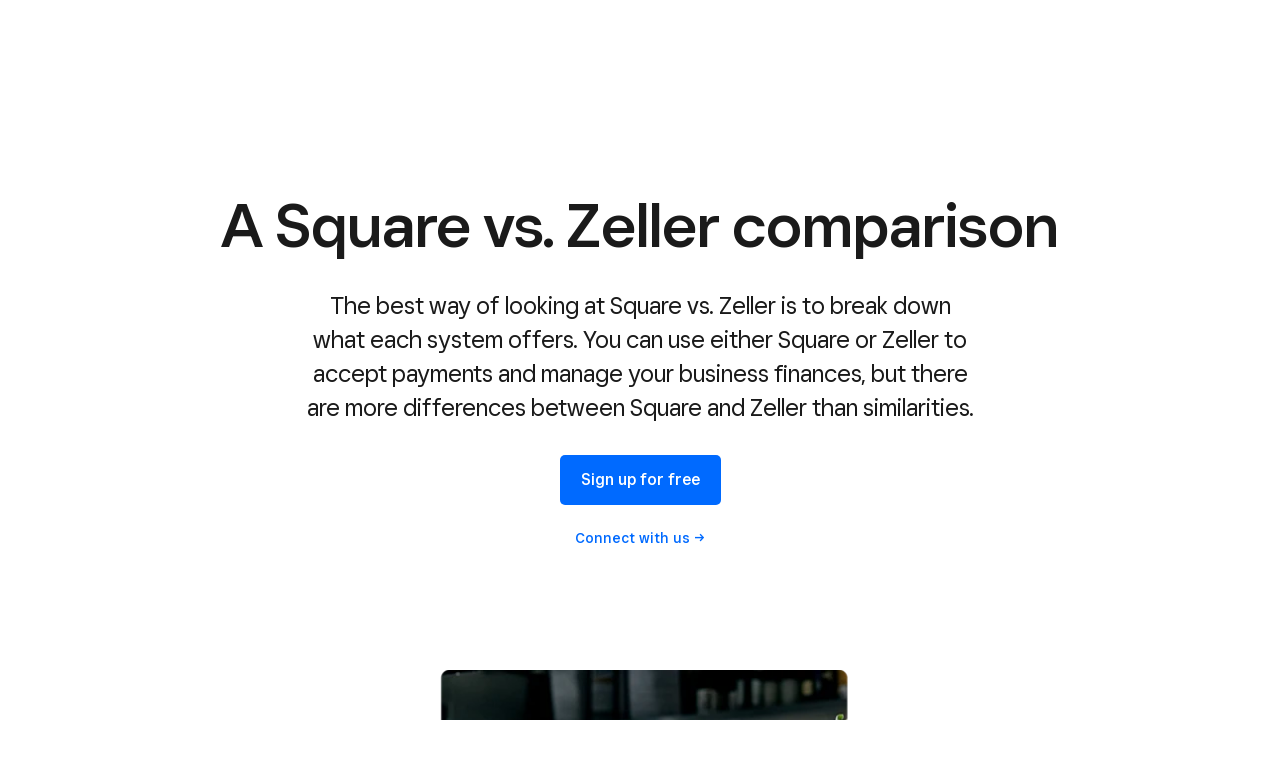

--- FILE ---
content_type: text/html; charset=utf-8
request_url: https://squareup.com/au/en/compare/square-vs-zeller
body_size: 73169
content:
<!DOCTYPE html><html class="no-js country-AU lang-en locale-en-AU site-squareup type-display html-bg-white" data-entry-id="4yjp5ryUI00JqBJbj8yHLp" lang="en-AU"><head><meta http-equiv="Content-Type" content="text/html; charset=utf-8" />
<meta name="viewport" content="width=device-width, initial-scale=1, shrink-to-fit=no, viewport-fit=cover" />
<meta name="format-detection" content="telephone=no" />
<link rel="icon" href="https://xms-production-f.squarecdn.com/xms/assets/public-web-styles/favicon-770e0889aefd823056c7cdbb066a445be0f0754c1b4d4cba877e120fdbcb63e6.ico" />
<meta name="sq:environment" content="{&quot;env&quot;:&quot;production&quot;,&quot;country_code&quot;:&quot;AU&quot;,&quot;lang_code&quot;:&quot;en&quot;,&quot;locale&quot;:&quot;en-AU&quot;,&quot;country_default_language&quot;:&quot;en&quot;,&quot;default_country&quot;:&quot;US&quot;,&quot;default_language&quot;:&quot;en&quot;,&quot;supported_countries&quot;:[&quot;AU&quot;,&quot;CA&quot;,&quot;ES&quot;,&quot;FR&quot;,&quot;GB&quot;,&quot;IE&quot;,&quot;JP&quot;,&quot;US&quot;],&quot;detected_country_code&quot;:&quot;au&quot;,&quot;available_languages&quot;:[&quot;ca&quot;,&quot;en&quot;,&quot;en-AU&quot;,&quot;en-CA&quot;,&quot;en-GB&quot;,&quot;en-IE&quot;,&quot;en-US&quot;,&quot;fr&quot;,&quot;fr-FR&quot;,&quot;fr-CA&quot;,&quot;es&quot;,&quot;es-ES&quot;,&quot;ca-ES&quot;,&quot;es-US&quot;,&quot;ja&quot;,&quot;ja-JP&quot;,&quot;pt&quot;,&quot;pt-PT&quot;]}" />
<meta name="sq:tracking" content="{&quot;eventstream&quot;:&quot;xms&quot;,&quot;google_universal&quot;:[&quot;UA-9517040-46&quot;],&quot;martech&quot;:true,&quot;autotrack&quot;:{&quot;page_view&quot;:true,&quot;link_click&quot;:true,&quot;scroll_depth&quot;:true},&quot;cdp&quot;:&quot;41ec1b68-21b1-4687-853a-f968e54134db&quot;,&quot;new_cdp_exp_api_key&quot;:&quot;a4e60b87-3ea2-4fb5-a8d0-b04ed68c74fa&quot;,&quot;pageview_rawdata&quot;:{&quot;entry_id&quot;:&quot;4yjp5ryUI00JqBJbj8yHLp&quot;,&quot;content_type&quot;:&quot;productPage&quot;,&quot;page_owner&quot;:&quot;Global Marketing&quot;},&quot;one_trust_script_src&quot;:&quot;https://cdn.cookielaw.org/scripttemplates/otSDKStub.js&quot;,&quot;enable_one_trust_blocking&quot;:true,&quot;drift_id&quot;:&quot;mshc9skt2uyu&quot;,&quot;qualified_id&quot;:&quot;9ArWk8T9jXZqFySR&quot;,&quot;optimizely&quot;:8447815042,&quot;simulate_eu_one_trust_request&quot;:false,&quot;one_trust_data_domain_script&quot;:&quot;c4657020-c7d1-4a14-a091-267a7ee4863e&quot;,&quot;enable_onetrust_pageview_experiment&quot;:false,&quot;enable_qualified&quot;:true,&quot;enable_drift&quot;:false,&quot;enable_usa_and_canada_one_trust&quot;:true,&quot;pass_square_geo_to_one_trust&quot;:true,&quot;show_one_trust_footer_link_for_usa_and_canada&quot;:true,&quot;cdp_heartbeat_interval_seconds&quot;:5,&quot;enable_cdp_heartbeat_url_regex&quot;:&quot;https://&quot;,&quot;enable_new_cdp_exp&quot;:false,&quot;cdp_batch_size&quot;:1,&quot;enable_datadog_rum&quot;:true,&quot;datadog_rum_application_id&quot;:&quot;da021de4-34ec-4d5d-ac7f-adeb44b37761&quot;,&quot;datadog_rum_client_token&quot;:&quot;pubd9af00759e65a48ba7ee3ff1dfa4260b&quot;}" />
<meta name="sq:gtm" content="{&quot;enabled&quot;:true,&quot;domain&quot;:&quot;tealium-f.squarecdn.com&quot;,&quot;delay&quot;:1000}" />
<meta name="sq:flags" content="{&quot;use_app_subdomain&quot;:true,&quot;enable_vidyard_player&quot;:true,&quot;enable_page_speed_improvements&quot;:true,&quot;enable_lazy_onload_execution&quot;:true,&quot;enable_global_fallback_cta&quot;:false,&quot;enable_pws_no_jquery&quot;:false,&quot;optimizely_web_block_list&quot;:[],&quot;enable_optimizely_fullstack&quot;:true,&quot;enable_optimizely_contentful_tree_parser&quot;:true,&quot;enable_optimizely_variations_remover&quot;:true,&quot;enable_optimizely_fullstack_page_variations&quot;:true,&quot;enable_optimizely_nav_experiments&quot;:true,&quot;enable_optimizely_rendered_header_response&quot;:true,&quot;personalization_segment_pages_list&quot;:[&quot;*&quot;],&quot;personalization_groups_pages_list&quot;:[],&quot;datadog_rum_proxy_pages_list&quot;:[],&quot;use_xms2_marketo&quot;:true}" />
<title>Square vs. Zeller: Which is Right for Your Business?</title>
<meta name="description" content="Compare Square vs Zeller to learn which would work best for your needs. Explore tools and features that can help you manage and grow your business." />
<link rel="canonical" href="https://squareup.com/au/en/compare/square-vs-zeller" />
<link rel="alternate" hreflang="en-AU" href="https://squareup.com/au/en/compare/square-vs-zeller" />
<meta property="og:title" content="Square vs. Zeller: Which is Right for Your Business?" />
<meta property="og:url" content="https://squareup.com/au/en/compare/square-vs-zeller" />
<meta property="og:image" content="https://xms-production-f.squarecdn.com/xms/assets/public-web-styles/social/default-56f973ec4d9cb2927e20a0cb97201783e27bf352585fa25cddbde11aa81635a7.jpg" />
<meta property="og:locale" content="en_AU" />
<meta property="og:type" content="website" />
<meta property="og:site_name" content="Square" />
<meta property="og:description" content="Compare Square vs Zeller to learn which would work best for your needs. Explore tools and features that can help you manage and grow your business." />
<meta name="twitter:card" content="summary_large_image" />
<meta name="twitter:site" content="Square" />
<meta name="twitter:creator" content="Square" />
<meta name="twitter:domain" content="squareup.com" />
<meta name="p:domain_verify" content="cb526aa3706990fc2d2969e5ac7ad060" />
<meta name="msvalidate.01" content="35D69B458439DE93C5CAF25B15B09E6C" /><script type="application/ld+json">{"@context":"https://schema.org/","@type":"Product","name":"Square POS","image":"https://images.ctfassets.net/2d5q1td6cyxq/5LdPvBQ3U7xpIT0N4S0GCm/0304ef57d406633801990fb043397ed1/PD00598_-_XL_AU_terminal_three_quarter.png","aggregateRating":{"@type":"AggregateRating","ratingValue":4.5,"reviewCount":1351}}</script><meta content="{&quot;id&quot;:&quot;3o0TJbO3EZ8rNabXMwuuiR&quot;}" name="sq:route" /><link type="application/opensearchdescription+xml" href="https://supportcenter-production-f.squarecdn.com/help/opensearch.xml" rel="search" title="Search Square Support" /><script>window.DDErrorQueue ||= [];
window.onerror = function (msg, url, lineNo, columnNo, error) {
  if (!window.DD_RUM) window.DDErrorQueue.push(error);
};
window.onunhandledrejection = function (event) {
  if (!window.DD_RUM) window.DDErrorQueue.push(event.reason);
};</script><link rel="stylesheet" href="https://xms-production-f.squarecdn.com/xms/assets/application-aaf8b37023f41e517cf8e8b1723a5664ffb8ad302c5f29c1806f31bfe7a13ab6.css" media="all" /><style nonce="zpEnzhbflC+gY5zkNmmK77dhKVAuCMSp9tIA+ozhE4o=">.sq-custom-grid-column-gray-rounded { background-color: white !important; }

.sq-custom-grid-column-gray-rounded .multi-column-grid { align-items: stretch !important; align-content: stretch !important; }

.sq-custom-grid-column-gray-rounded .multi-column-grid > .column > * { background-color: var(--color-gray-05); border-radius: 10px; border: none; }

.sq-custom-grid-column-pad-small .multi-column-grid > .column > * { padding: var(--space-small); }
.sq-custom-section-hardware-grid .multi-column-grid > .column > div { padding: 30px; position: relative; }

.sq-custom-section-hardware-grid .multi-column-grid > .column > div > .grid { min-height: 100%; flex-direction: column-reverse; justify-content: space-between; }

.sq-custom-section-hardware-grid .multi-column-grid > .column > div > .grid > .column:nth-child(2) a { position: static; }

.sq-custom-section-hardware-grid .multi-column-grid > .column > div > .grid > .column:nth-child(2) a::before { content: ''; position: absolute; top: 0; left: 0; right: 0; bottom: 0; }

.sq-custom-section-hardware-grid .multi-column-grid picture { overflow: visible; }

.sq-custom-section-hardware-grid .carousel:not([data-carousel-enabled="false"]) .carousel-slide img { width: auto; }

.sq-custom-section-hardware-grid-price { position: absolute; bottom: 0; margin-bottom: 30px; }

.sq-custom-section-hardware-grid-price--highlight { background-color: #EDFF80 !important; border-color: transparent !important; color: var(--color-text) !important; font-size: var(--font-size-tiny); line-height: 1; padding: 8px 13px; }

.sq-custom-section-hardware-grid-reset-order .multi-column-grid > .column > div > .grid { flex-direction: column; }
.sq-custom-seo-compare-gray-container .multi-column-grid > .column > div { padding: 50px 30px; background-color: #f2f2f2; border-radius: 10px; border: none; }

.sq-custom-seo-compare-gray-container-fee .section-multi-column > .column > div { padding: 50px 30px; background-color: #f2f2f2; border-radius: 10px; border: none; }
.sq-custom-img-border-radius { --border-radius: 10px; }

.sq-custom-img-border-radius img { border-radius: var(--border-radius); }
.sq-custom-logo .logo-wrapper { display: flex; justify-content: center; align-items: center; margin-top: var(--space-base); font-size: var(--font-size-display-small); line-height: var(--line-height-display-small); letter-spacing: var(--letter-spacing-display-normal); color: var(--color-gray) !important; }

.sq-custom-logo .logo-wrapper img { margin-right: calc(2 * var(--space-base)); }

@media (max-width: 717px) { .sq-custom-logo .logo-wrapper { text-align: left; } }
.sq-custom-trustpilot-target .trustpilot-logo { display: none; }

.sq-custom-trustpilot-target .trustpilot-stars { width: 180px !important; top: 10px; height: auto; }
.trustpilot-rating { text-decoration: none; }

.trustpilot-rating a { text-decoration: none; display: inline-flex; flex-wrap: wrap; align-items: center; gap: 14px; }

.trustpilot-rating .trustpilot-logo { height: 28px; }

.trustpilot-rating .trustpilot-stars { height: 30px; position: relative; top: 2px; }

.trustpilot-rating .trustpilot-score { height: 26px; position: relative; top: 2px; }

.sq-custom-trustpilot-target .content .intro { margin-bottom: 0; }
.sq-custom-rtl-au-ratings-widget .content .multi-column-grid { margin-left: 0; margin-right: 0; padding: calc(var(--space-small) + 10px); padding-bottom: 10px; color: black; background-color: var(--color-accent); border-radius: 16px; }

.sq-custom-rtl-au-ratings-widget .content .multi-column-grid .trustpilot-rating a { justify-content: center; }

@media (max-width: 1023px) { .sq-custom-rtl-au-ratings-widget .content .multi-column-grid .column .column .align-left { text-align: center !important; } .sq-custom-rtl-au-ratings-widget .content .multi-column-grid .column img { width: calc(100% - 40px); height: auto; } }
</style><style nonce="zpEnzhbflC+gY5zkNmmK77dhKVAuCMSp9tIA+ozhE4o=">.uid-28qQBp2TPPUDNhzSvKRVgW-294eeaa18ba4b2cdca9096bcee323aa1aa72497697b14645b62829a4f5396f89 { height: 252px; }

.uid-28qQBp2TPPUDNhzSvKRVgW-294eeaa18ba4b2cdca9096bcee323aa1aa72497697b14645b62829a4f5396f89 img { width: 276px; height: 252px; }

@media (min-width: 374px) { .uid-28qQBp2TPPUDNhzSvKRVgW-294eeaa18ba4b2cdca9096bcee323aa1aa72497697b14645b62829a4f5396f89 { height: 296px; } }

@media (min-width: 374px) { .uid-28qQBp2TPPUDNhzSvKRVgW-294eeaa18ba4b2cdca9096bcee323aa1aa72497697b14645b62829a4f5396f89 img { width: 324px; height: 296px; } }

@media (min-width: 480px) { .uid-28qQBp2TPPUDNhzSvKRVgW-294eeaa18ba4b2cdca9096bcee323aa1aa72497697b14645b62829a4f5396f89 { height: 387px; } }

@media (min-width: 480px) { .uid-28qQBp2TPPUDNhzSvKRVgW-294eeaa18ba4b2cdca9096bcee323aa1aa72497697b14645b62829a4f5396f89 img { width: 424px; height: 387px; } }

@media (min-width: 718px) { .uid-28qQBp2TPPUDNhzSvKRVgW-294eeaa18ba4b2cdca9096bcee323aa1aa72497697b14645b62829a4f5396f89 { height: 297px; } }

@media (min-width: 718px) { .uid-28qQBp2TPPUDNhzSvKRVgW-294eeaa18ba4b2cdca9096bcee323aa1aa72497697b14645b62829a4f5396f89 img { width: 325px; height: 297px; } }

@media (min-width: 1024px) { .uid-28qQBp2TPPUDNhzSvKRVgW-294eeaa18ba4b2cdca9096bcee323aa1aa72497697b14645b62829a4f5396f89 { height: 383px; } }

@media (min-width: 1024px) { .uid-28qQBp2TPPUDNhzSvKRVgW-294eeaa18ba4b2cdca9096bcee323aa1aa72497697b14645b62829a4f5396f89 img { width: 419px; height: 383px; } }

@media (min-width: 1292px) { .uid-28qQBp2TPPUDNhzSvKRVgW-294eeaa18ba4b2cdca9096bcee323aa1aa72497697b14645b62829a4f5396f89 { height: 450px; } }

@media (min-width: 1292px) { .uid-28qQBp2TPPUDNhzSvKRVgW-294eeaa18ba4b2cdca9096bcee323aa1aa72497697b14645b62829a4f5396f89 img { width: 493px; height: 450px; } }
.uid-1sbfd8MQfITMBtFWrrrxEp-c04fb9e5155264268bfbc4e74c323813d44f385d5e44fcc30c945d765d9ab451 { height: 202px; }

.uid-1sbfd8MQfITMBtFWrrrxEp-c04fb9e5155264268bfbc4e74c323813d44f385d5e44fcc30c945d765d9ab451 img { width: 276px; height: 202px; }

@media (min-width: 374px) { .uid-1sbfd8MQfITMBtFWrrrxEp-c04fb9e5155264268bfbc4e74c323813d44f385d5e44fcc30c945d765d9ab451 { height: 237px; } }

@media (min-width: 374px) { .uid-1sbfd8MQfITMBtFWrrrxEp-c04fb9e5155264268bfbc4e74c323813d44f385d5e44fcc30c945d765d9ab451 img { width: 324px; height: 237px; } }

@media (min-width: 480px) { .uid-1sbfd8MQfITMBtFWrrrxEp-c04fb9e5155264268bfbc4e74c323813d44f385d5e44fcc30c945d765d9ab451 { height: 310px; } }

@media (min-width: 480px) { .uid-1sbfd8MQfITMBtFWrrrxEp-c04fb9e5155264268bfbc4e74c323813d44f385d5e44fcc30c945d765d9ab451 img { width: 424px; height: 310px; } }

@media (min-width: 718px) { .uid-1sbfd8MQfITMBtFWrrrxEp-c04fb9e5155264268bfbc4e74c323813d44f385d5e44fcc30c945d765d9ab451 { height: 227px; } }

@media (min-width: 718px) { .uid-1sbfd8MQfITMBtFWrrrxEp-c04fb9e5155264268bfbc4e74c323813d44f385d5e44fcc30c945d765d9ab451 img { width: 310px; height: 227px; } }

@media (min-width: 1024px) { .uid-1sbfd8MQfITMBtFWrrrxEp-c04fb9e5155264268bfbc4e74c323813d44f385d5e44fcc30c945d765d9ab451 { height: 295px; } }

@media (min-width: 1024px) { .uid-1sbfd8MQfITMBtFWrrrxEp-c04fb9e5155264268bfbc4e74c323813d44f385d5e44fcc30c945d765d9ab451 img { width: 404px; height: 295px; } }

@media (min-width: 1292px) { .uid-1sbfd8MQfITMBtFWrrrxEp-c04fb9e5155264268bfbc4e74c323813d44f385d5e44fcc30c945d765d9ab451 { height: 349px; } }

@media (min-width: 1292px) { .uid-1sbfd8MQfITMBtFWrrrxEp-c04fb9e5155264268bfbc4e74c323813d44f385d5e44fcc30c945d765d9ab451 img { width: 478px; height: 349px; } }
.uid-2B2eE6NQ7BBQaK8BW5IHW9-9f4d6382469f360bbb87a2f6f09fd5e0a9a2c16a4c6fdd9b21234779f920a8a6 { height: 181px; }

.uid-2B2eE6NQ7BBQaK8BW5IHW9-9f4d6382469f360bbb87a2f6f09fd5e0a9a2c16a4c6fdd9b21234779f920a8a6 img { width: 276px; height: 181px; }

@media (min-width: 374px) { .uid-2B2eE6NQ7BBQaK8BW5IHW9-9f4d6382469f360bbb87a2f6f09fd5e0a9a2c16a4c6fdd9b21234779f920a8a6 { height: 212px; } }

@media (min-width: 374px) { .uid-2B2eE6NQ7BBQaK8BW5IHW9-9f4d6382469f360bbb87a2f6f09fd5e0a9a2c16a4c6fdd9b21234779f920a8a6 img { width: 324px; height: 212px; } }

@media (min-width: 480px) { .uid-2B2eE6NQ7BBQaK8BW5IHW9-9f4d6382469f360bbb87a2f6f09fd5e0a9a2c16a4c6fdd9b21234779f920a8a6 { height: 278px; } }

@media (min-width: 480px) { .uid-2B2eE6NQ7BBQaK8BW5IHW9-9f4d6382469f360bbb87a2f6f09fd5e0a9a2c16a4c6fdd9b21234779f920a8a6 img { width: 424px; height: 278px; } }

@media (min-width: 718px) { .uid-2B2eE6NQ7BBQaK8BW5IHW9-9f4d6382469f360bbb87a2f6f09fd5e0a9a2c16a4c6fdd9b21234779f920a8a6 { height: 203px; } }

@media (min-width: 718px) { .uid-2B2eE6NQ7BBQaK8BW5IHW9-9f4d6382469f360bbb87a2f6f09fd5e0a9a2c16a4c6fdd9b21234779f920a8a6 img { width: 310px; height: 203px; } }

@media (min-width: 1024px) { .uid-2B2eE6NQ7BBQaK8BW5IHW9-9f4d6382469f360bbb87a2f6f09fd5e0a9a2c16a4c6fdd9b21234779f920a8a6 { height: 265px; } }

@media (min-width: 1024px) { .uid-2B2eE6NQ7BBQaK8BW5IHW9-9f4d6382469f360bbb87a2f6f09fd5e0a9a2c16a4c6fdd9b21234779f920a8a6 img { width: 404px; height: 265px; } }

@media (min-width: 1292px) { .uid-2B2eE6NQ7BBQaK8BW5IHW9-9f4d6382469f360bbb87a2f6f09fd5e0a9a2c16a4c6fdd9b21234779f920a8a6 { height: 313px; } }

@media (min-width: 1292px) { .uid-2B2eE6NQ7BBQaK8BW5IHW9-9f4d6382469f360bbb87a2f6f09fd5e0a9a2c16a4c6fdd9b21234779f920a8a6 img { width: 478px; height: 313px; } }
.uid-JAJnfKidMz95YFRa07FCt-0b17c62dd729911a315b6347e131085b38541d8dfd30286e965099aebc4d8ebf { height: 120px; }

.uid-JAJnfKidMz95YFRa07FCt-0b17c62dd729911a315b6347e131085b38541d8dfd30286e965099aebc4d8ebf img { width: 276px; height: 120px; }

@media (min-width: 374px) { .uid-JAJnfKidMz95YFRa07FCt-0b17c62dd729911a315b6347e131085b38541d8dfd30286e965099aebc4d8ebf { height: 140px; } }

@media (min-width: 374px) { .uid-JAJnfKidMz95YFRa07FCt-0b17c62dd729911a315b6347e131085b38541d8dfd30286e965099aebc4d8ebf img { width: 324px; height: 140px; } }

@media (min-width: 480px) { .uid-JAJnfKidMz95YFRa07FCt-0b17c62dd729911a315b6347e131085b38541d8dfd30286e965099aebc4d8ebf { height: 184px; } }

@media (min-width: 480px) { .uid-JAJnfKidMz95YFRa07FCt-0b17c62dd729911a315b6347e131085b38541d8dfd30286e965099aebc4d8ebf img { width: 424px; height: 184px; } }

@media (min-width: 718px) { .uid-JAJnfKidMz95YFRa07FCt-0b17c62dd729911a315b6347e131085b38541d8dfd30286e965099aebc4d8ebf { height: 295px; } }

@media (min-width: 718px) { .uid-JAJnfKidMz95YFRa07FCt-0b17c62dd729911a315b6347e131085b38541d8dfd30286e965099aebc4d8ebf img { width: 680px; height: 295px; } }

@media (min-width: 1024px) { .uid-JAJnfKidMz95YFRa07FCt-0b17c62dd729911a315b6347e131085b38541d8dfd30286e965099aebc4d8ebf { height: 376px; } }

@media (min-width: 1024px) { .uid-JAJnfKidMz95YFRa07FCt-0b17c62dd729911a315b6347e131085b38541d8dfd30286e965099aebc4d8ebf img { width: 868px; height: 376px; } }

@media (min-width: 1292px) { .uid-JAJnfKidMz95YFRa07FCt-0b17c62dd729911a315b6347e131085b38541d8dfd30286e965099aebc4d8ebf { height: 440px; } }

@media (min-width: 1292px) { .uid-JAJnfKidMz95YFRa07FCt-0b17c62dd729911a315b6347e131085b38541d8dfd30286e965099aebc4d8ebf img { width: 1016px; height: 440px; } }
.uid-7mZzHVhi9EUUihnIQA7nwU-fa7d8ac5befccf8cea1b1bed3123e81b8afe1680131559d759b4fa24214e594f { height: 276px; }

.uid-7mZzHVhi9EUUihnIQA7nwU-fa7d8ac5befccf8cea1b1bed3123e81b8afe1680131559d759b4fa24214e594f img { width: 276px; height: 276px; }

@media (min-width: 374px) { .uid-7mZzHVhi9EUUihnIQA7nwU-fa7d8ac5befccf8cea1b1bed3123e81b8afe1680131559d759b4fa24214e594f { height: 324px; } }

@media (min-width: 374px) { .uid-7mZzHVhi9EUUihnIQA7nwU-fa7d8ac5befccf8cea1b1bed3123e81b8afe1680131559d759b4fa24214e594f img { width: 324px; height: 324px; } }

@media (min-width: 480px) { .uid-7mZzHVhi9EUUihnIQA7nwU-fa7d8ac5befccf8cea1b1bed3123e81b8afe1680131559d759b4fa24214e594f { height: 424px; } }

@media (min-width: 480px) { .uid-7mZzHVhi9EUUihnIQA7nwU-fa7d8ac5befccf8cea1b1bed3123e81b8afe1680131559d759b4fa24214e594f img { width: 424px; height: 424px; } }

@media (min-width: 718px) { .uid-7mZzHVhi9EUUihnIQA7nwU-fa7d8ac5befccf8cea1b1bed3123e81b8afe1680131559d759b4fa24214e594f { height: 207px; } }

@media (min-width: 718px) { .uid-7mZzHVhi9EUUihnIQA7nwU-fa7d8ac5befccf8cea1b1bed3123e81b8afe1680131559d759b4fa24214e594f img { width: 207px; height: 207px; } }

@media (min-width: 1024px) { .uid-7mZzHVhi9EUUihnIQA7nwU-fa7d8ac5befccf8cea1b1bed3123e81b8afe1680131559d759b4fa24214e594f { height: 270px; } }

@media (min-width: 1024px) { .uid-7mZzHVhi9EUUihnIQA7nwU-fa7d8ac5befccf8cea1b1bed3123e81b8afe1680131559d759b4fa24214e594f img { width: 270px; height: 270px; } }

@media (min-width: 1292px) { .uid-7mZzHVhi9EUUihnIQA7nwU-fa7d8ac5befccf8cea1b1bed3123e81b8afe1680131559d759b4fa24214e594f { height: 319px; } }

@media (min-width: 1292px) { .uid-7mZzHVhi9EUUihnIQA7nwU-fa7d8ac5befccf8cea1b1bed3123e81b8afe1680131559d759b4fa24214e594f img { width: 319px; height: 319px; } }
.uid-DScwqMGZAIH5xOLMnGCsy-042a1811859c72335adaf8c780dc9fbb934e7f3665c929845b1d8af880e267e3 { height: 276px; }

.uid-DScwqMGZAIH5xOLMnGCsy-042a1811859c72335adaf8c780dc9fbb934e7f3665c929845b1d8af880e267e3 img { width: 276px; height: 276px; }

@media (min-width: 374px) { .uid-DScwqMGZAIH5xOLMnGCsy-042a1811859c72335adaf8c780dc9fbb934e7f3665c929845b1d8af880e267e3 { height: 324px; } }

@media (min-width: 374px) { .uid-DScwqMGZAIH5xOLMnGCsy-042a1811859c72335adaf8c780dc9fbb934e7f3665c929845b1d8af880e267e3 img { width: 324px; height: 324px; } }

@media (min-width: 480px) { .uid-DScwqMGZAIH5xOLMnGCsy-042a1811859c72335adaf8c780dc9fbb934e7f3665c929845b1d8af880e267e3 { height: 424px; } }

@media (min-width: 480px) { .uid-DScwqMGZAIH5xOLMnGCsy-042a1811859c72335adaf8c780dc9fbb934e7f3665c929845b1d8af880e267e3 img { width: 424px; height: 424px; } }

@media (min-width: 718px) { .uid-DScwqMGZAIH5xOLMnGCsy-042a1811859c72335adaf8c780dc9fbb934e7f3665c929845b1d8af880e267e3 { height: 207px; } }

@media (min-width: 718px) { .uid-DScwqMGZAIH5xOLMnGCsy-042a1811859c72335adaf8c780dc9fbb934e7f3665c929845b1d8af880e267e3 img { width: 207px; height: 207px; } }

@media (min-width: 1024px) { .uid-DScwqMGZAIH5xOLMnGCsy-042a1811859c72335adaf8c780dc9fbb934e7f3665c929845b1d8af880e267e3 { height: 270px; } }

@media (min-width: 1024px) { .uid-DScwqMGZAIH5xOLMnGCsy-042a1811859c72335adaf8c780dc9fbb934e7f3665c929845b1d8af880e267e3 img { width: 270px; height: 270px; } }

@media (min-width: 1292px) { .uid-DScwqMGZAIH5xOLMnGCsy-042a1811859c72335adaf8c780dc9fbb934e7f3665c929845b1d8af880e267e3 { height: 319px; } }

@media (min-width: 1292px) { .uid-DScwqMGZAIH5xOLMnGCsy-042a1811859c72335adaf8c780dc9fbb934e7f3665c929845b1d8af880e267e3 img { width: 319px; height: 319px; } }
.uid-2HXLooPJMHkxyv7D5VMwQA-8c9bf52a88182829402a14823b214e5a412d5e0364d376baf869c026f929710c { height: 276px; }

.uid-2HXLooPJMHkxyv7D5VMwQA-8c9bf52a88182829402a14823b214e5a412d5e0364d376baf869c026f929710c img { width: 276px; height: 276px; }

@media (min-width: 374px) { .uid-2HXLooPJMHkxyv7D5VMwQA-8c9bf52a88182829402a14823b214e5a412d5e0364d376baf869c026f929710c { height: 324px; } }

@media (min-width: 374px) { .uid-2HXLooPJMHkxyv7D5VMwQA-8c9bf52a88182829402a14823b214e5a412d5e0364d376baf869c026f929710c img { width: 324px; height: 324px; } }

@media (min-width: 480px) { .uid-2HXLooPJMHkxyv7D5VMwQA-8c9bf52a88182829402a14823b214e5a412d5e0364d376baf869c026f929710c { height: 424px; } }

@media (min-width: 480px) { .uid-2HXLooPJMHkxyv7D5VMwQA-8c9bf52a88182829402a14823b214e5a412d5e0364d376baf869c026f929710c img { width: 424px; height: 424px; } }

@media (min-width: 718px) { .uid-2HXLooPJMHkxyv7D5VMwQA-8c9bf52a88182829402a14823b214e5a412d5e0364d376baf869c026f929710c { height: 207px; } }

@media (min-width: 718px) { .uid-2HXLooPJMHkxyv7D5VMwQA-8c9bf52a88182829402a14823b214e5a412d5e0364d376baf869c026f929710c img { width: 207px; height: 207px; } }

@media (min-width: 1024px) { .uid-2HXLooPJMHkxyv7D5VMwQA-8c9bf52a88182829402a14823b214e5a412d5e0364d376baf869c026f929710c { height: 270px; } }

@media (min-width: 1024px) { .uid-2HXLooPJMHkxyv7D5VMwQA-8c9bf52a88182829402a14823b214e5a412d5e0364d376baf869c026f929710c img { width: 270px; height: 270px; } }

@media (min-width: 1292px) { .uid-2HXLooPJMHkxyv7D5VMwQA-8c9bf52a88182829402a14823b214e5a412d5e0364d376baf869c026f929710c { height: 319px; } }

@media (min-width: 1292px) { .uid-2HXLooPJMHkxyv7D5VMwQA-8c9bf52a88182829402a14823b214e5a412d5e0364d376baf869c026f929710c img { width: 319px; height: 319px; } }
.uid-6KjXEUZZpklZaiVln6nK8s-e4be2586aa425eef8c07a9e39645ea5381599017d0c74478fc3222cd8a67952a { height: 276px; }

.uid-6KjXEUZZpklZaiVln6nK8s-e4be2586aa425eef8c07a9e39645ea5381599017d0c74478fc3222cd8a67952a img { width: 276px; height: 276px; }

@media (min-width: 374px) { .uid-6KjXEUZZpklZaiVln6nK8s-e4be2586aa425eef8c07a9e39645ea5381599017d0c74478fc3222cd8a67952a { height: 324px; } }

@media (min-width: 374px) { .uid-6KjXEUZZpklZaiVln6nK8s-e4be2586aa425eef8c07a9e39645ea5381599017d0c74478fc3222cd8a67952a img { width: 324px; height: 324px; } }

@media (min-width: 480px) { .uid-6KjXEUZZpklZaiVln6nK8s-e4be2586aa425eef8c07a9e39645ea5381599017d0c74478fc3222cd8a67952a { height: 424px; } }

@media (min-width: 480px) { .uid-6KjXEUZZpklZaiVln6nK8s-e4be2586aa425eef8c07a9e39645ea5381599017d0c74478fc3222cd8a67952a img { width: 424px; height: 424px; } }

@media (min-width: 718px) { .uid-6KjXEUZZpklZaiVln6nK8s-e4be2586aa425eef8c07a9e39645ea5381599017d0c74478fc3222cd8a67952a { height: 325px; } }

@media (min-width: 718px) { .uid-6KjXEUZZpklZaiVln6nK8s-e4be2586aa425eef8c07a9e39645ea5381599017d0c74478fc3222cd8a67952a img { width: 325px; height: 325px; } }

@media (min-width: 1024px) { .uid-6KjXEUZZpklZaiVln6nK8s-e4be2586aa425eef8c07a9e39645ea5381599017d0c74478fc3222cd8a67952a { height: 419px; } }

@media (min-width: 1024px) { .uid-6KjXEUZZpklZaiVln6nK8s-e4be2586aa425eef8c07a9e39645ea5381599017d0c74478fc3222cd8a67952a img { width: 419px; height: 419px; } }

@media (min-width: 1292px) { .uid-6KjXEUZZpklZaiVln6nK8s-e4be2586aa425eef8c07a9e39645ea5381599017d0c74478fc3222cd8a67952a { height: 493px; } }

@media (min-width: 1292px) { .uid-6KjXEUZZpklZaiVln6nK8s-e4be2586aa425eef8c07a9e39645ea5381599017d0c74478fc3222cd8a67952a img { width: 493px; height: 493px; } }
.uid-3fxcYArRcINCf8AT2kqm4h-cc7bda18d8a34ef65cba0a5bd75973738f88851d77ab8e6c37555ebd7ce715f2 { height: 276px; }

.uid-3fxcYArRcINCf8AT2kqm4h-cc7bda18d8a34ef65cba0a5bd75973738f88851d77ab8e6c37555ebd7ce715f2 img { width: 276px; height: 276px; }

@media (min-width: 374px) { .uid-3fxcYArRcINCf8AT2kqm4h-cc7bda18d8a34ef65cba0a5bd75973738f88851d77ab8e6c37555ebd7ce715f2 { height: 324px; } }

@media (min-width: 374px) { .uid-3fxcYArRcINCf8AT2kqm4h-cc7bda18d8a34ef65cba0a5bd75973738f88851d77ab8e6c37555ebd7ce715f2 img { width: 324px; height: 324px; } }

@media (min-width: 480px) { .uid-3fxcYArRcINCf8AT2kqm4h-cc7bda18d8a34ef65cba0a5bd75973738f88851d77ab8e6c37555ebd7ce715f2 { height: 424px; } }

@media (min-width: 480px) { .uid-3fxcYArRcINCf8AT2kqm4h-cc7bda18d8a34ef65cba0a5bd75973738f88851d77ab8e6c37555ebd7ce715f2 img { width: 424px; height: 424px; } }

@media (min-width: 718px) { .uid-3fxcYArRcINCf8AT2kqm4h-cc7bda18d8a34ef65cba0a5bd75973738f88851d77ab8e6c37555ebd7ce715f2 { height: 325px; } }

@media (min-width: 718px) { .uid-3fxcYArRcINCf8AT2kqm4h-cc7bda18d8a34ef65cba0a5bd75973738f88851d77ab8e6c37555ebd7ce715f2 img { width: 325px; height: 325px; } }

@media (min-width: 1024px) { .uid-3fxcYArRcINCf8AT2kqm4h-cc7bda18d8a34ef65cba0a5bd75973738f88851d77ab8e6c37555ebd7ce715f2 { height: 419px; } }

@media (min-width: 1024px) { .uid-3fxcYArRcINCf8AT2kqm4h-cc7bda18d8a34ef65cba0a5bd75973738f88851d77ab8e6c37555ebd7ce715f2 img { width: 419px; height: 419px; } }

@media (min-width: 1292px) { .uid-3fxcYArRcINCf8AT2kqm4h-cc7bda18d8a34ef65cba0a5bd75973738f88851d77ab8e6c37555ebd7ce715f2 { height: 493px; } }

@media (min-width: 1292px) { .uid-3fxcYArRcINCf8AT2kqm4h-cc7bda18d8a34ef65cba0a5bd75973738f88851d77ab8e6c37555ebd7ce715f2 img { width: 493px; height: 493px; } }
</style><script src="https://xms-production-f.squarecdn.com/xms/assets/application-e27c1cea4cd9cef825d81a2229bf7ce6d66baab261c931966f8633040f10509e.js" defer="defer" nonce="zpEnzhbflC+gY5zkNmmK77dhKVAuCMSp9tIA+ozhE4o="></script><script type="module" nonce="zpEnzhbflC+gY5zkNmmK77dhKVAuCMSp9tIA+ozhE4o=">/*
  DRI: errol
  Snippet to render a Trustpilot email signature widget.
  This requires configuration data from a Contentful entry.
  Example config entry: https://app.contentful.com/spaces/2d5q1td6cyxq/entries/5quQlWShAKZmqKY9PSHJeQ
  See full docs here: https://coda.io/d/Design-Technology_dy-Uhf1eqHu/Trustpilot-Rating-On-Your-Page_supSP?search=#_luura
*/

window.Sq = window.Sq || {};
Sq.OnLoad.window(() => {
  // get the contentful entry holding config data
  const configs = document.querySelectorAll('.sq-custom-trustpilot-config');
  [...configs].forEach(config => {
    // general data
    const targetCssSelector = config.dataset.targetSelector;
    const trustpilotUrl = config.dataset.trustpilotLinkUrl;

    // human score data (optional field)
    const scoreConfig = config.parentNode.querySelector('.sq-custom-trustpilot-score-config');

    // stars data
    const starsConfig = config.parentNode.querySelector('.sq-custom-trustpilot-stars-config');
    const starsImageUrl = starsConfig.dataset.trustpilotStarsImg;
    const starsImageAltText = starsConfig.textContent;

    // logo data
    const logoConfig = config.parentNode.querySelector('.sq-custom-trustpilot-logo-config');
    const logoImageUrl = logoConfig.dataset.trustpilotLogoImg;
    const logoImageAltText = logoConfig.textContent;

    // ensure the user has allowed analytical tracking with OneTrust, and the config was set up correctly
    const setTrustPilot = () => {
      if (
        Sq.OneTrust.analyticsTrackingEnabled &&
        targetCssSelector &&
        trustpilotUrl &&
        starsImageUrl &&
        starsImageAltText &&
        logoImageUrl &&
        logoImageAltText
      ) {
        const wrapper = document.createElement('p');
        wrapper.setAttribute('class', 'trustpilot-rating');
        wrapper.classList.add('is-visible');

        const link = document.createElement('a');
        link.setAttribute('href', trustpilotUrl);
        link.setAttribute('target', '_blank');
        link.setAttribute('rel', 'noopener noreferrer nofollow');

        const stars = document.createElement('img');
        stars.setAttribute('class', 'trustpilot-stars');
        stars.setAttribute('src', starsImageUrl);
        stars.setAttribute('alt', starsImageAltText);

        const logo = document.createElement('img');
        logo.setAttribute('class', 'trustpilot-logo');
        logo.setAttribute('src', logoImageUrl);
        logo.setAttribute('alt', logoImageAltText);

        // If score exists set it up
        if (scoreConfig) {
          const scoreImageUrl = scoreConfig.dataset.trustpilotScoreImg;
          const scoreImageAltText = scoreConfig.textContent;

          const score = document.createElement('img');
          score.setAttribute('class', 'trustpilot-score');
          score.setAttribute('src', scoreImageUrl);
          score.setAttribute('alt', scoreImageAltText);

          // append first to proceed the stars and logo
          link.appendChild(score);
        }

        const target = document.querySelector(targetCssSelector);
        target.appendChild(wrapper);
        wrapper.appendChild(link);
        link.appendChild(stars);
        link.appendChild(logo);
      }
    }

    window.addEventListener('consent.onetrust', () => {
      setTrustPilot();
    });

    if (Sq.OneTrust !== undefined && Sq.OneTrust.analyticsTrackingEnabled) {
      setTrustPilot();
    } else {
      window.addEventListener('sq:tracking:initialized', () => { 
        setTrustPilot()
      }, { once: true });
    }
  });
});

/*
// This is the default styling for the html generated above.
// Use it as is, or modify as needed.

.trustpilot-rating {
  text-decoration: none;
  a {
    text-decoration: none;
    display: inline-flex;
    column-gap: 15px;
    align-items: center;
  }
  .trustpilot-logo {
    height: 38px;
  }
  .trustpilot-stars {
    height: 30px;
    position: relative;
    top: 3px;
  }
  .trustpilot-score {
    height: 30px;
    position: relative;
    top: 3px;
  }
}
*/
</script><meta name="optly_vars" content="pw_1_0_monochrome_hw_cta:control"><meta name="optly_attrs" content='{&#x22;url&#x22;:&#x22;/au/en/compare/square-vs-zeller&#x22;,&#x22;country&#x22;:&#x22;US&#x22;,&#x22;device_type&#x22;:&#x22;other&#x22;,&#x22;query_params&#x22;:&#x22;&#x22;}'><meta name="optly_exps_activated_on_cdn" content=""></head><body class="theme-blue"><div id="top"></div><div data-body="Download the latest version of a supported browser below to get the most out of this website:" data-browsers="[{&quot;name&quot;:&quot;Google Chrome&quot;,&quot;url&quot;:&quot;https://chrome.com&quot;},{&quot;name&quot;:&quot;Mozilla Firefox&quot;,&quot;url&quot;:&quot;https://firefox.com&quot;},{&quot;name&quot;:&quot;Microsoft Edge&quot;,&quot;url&quot;:&quot;https://microsoftedge.com&quot;}]" data-proceed="I understand. Proceed anyway" data-title="Please update your browser." id="unsupported-browser-modal"></div><script src="https://xms-production-f.squarecdn.com/xms/assets/precompile/nomodule-fd552f7067e56a71a4ac154492f800a86a9d4f41b1a3dd92df5043afc78d1e91.js" nomodule="nomodule" nonce="zpEnzhbflC+gY5zkNmmK77dhKVAuCMSp9tIA+ozhE4o="></script><noscript><div aria-live="polite" class="flash flash-top flash-error flash-show" role="status"><div class="flash-message"><p>JavaScript is required for full functionality of this site. <a class="arrow" href="https://www.enable-javascript.com/" target="_blank">Learn how to enable JavaScript in your web browser</a> </p></div></div></noscript><div data-cta-subnav-json="{&quot;id&quot;:&quot;pwn-entry-15aC61LYhf3a75zroXTEfE&quot;,&quot;title&quot;:&quot;Square&quot;,&quot;subtitle&quot;:null,&quot;dynamicVariationSlug&quot;:null,&quot;titleCategory&quot;:null,&quot;cta&quot;:{&quot;id&quot;:&quot;pwn-entry-4jChPVdPbuXDLpyqBZN8N8&quot;,&quot;title&quot;:&quot;Contact sales&quot;,&quot;url&quot;:&quot;/au/en/sales/contact&quot;,&quot;linkStyle&quot;:&quot;primary&quot;,&quot;iconData&quot;:null,&quot;hideWhenLoggedIn&quot;:null,&quot;hideWhenLoggedOut&quot;:null,&quot;hideWhenCartEmpty&quot;:null,&quot;hideWhenCartNotEmpty&quot;:null,&quot;disabled&quot;:null,&quot;hidden&quot;:null,&quot;type&quot;:&quot;button&quot;},&quot;secondaryCta&quot;:{&quot;id&quot;:&quot;pwn-entry-3pM5kXj2mWzL0FhZMiu4yP&quot;,&quot;title&quot;:&quot;Get started&quot;,&quot;url&quot;:&quot;https://app.squareup.com/signup/en-AU&quot;,&quot;linkStyle&quot;:&quot;secondary&quot;,&quot;iconData&quot;:null,&quot;hideWhenLoggedIn&quot;:null,&quot;hideWhenLoggedOut&quot;:null,&quot;hideWhenCartEmpty&quot;:null,&quot;hideWhenCartNotEmpty&quot;:null,&quot;disabled&quot;:null,&quot;hidden&quot;:null,&quot;type&quot;:&quot;button&quot;},&quot;navItems&quot;:null,&quot;dynamicVariations&quot;:null,&quot;enableDynamicVariations&quot;:false,&quot;onlyShowCtaWhenSticky&quot;:false,&quot;showCtaOnCtaPage&quot;:false,&quot;disableStickyBehavior&quot;:false,&quot;enableFlickerFix&quot;:false,&quot;reverseDesktopCtaButtons&quot;:true,&quot;hiddenUntilScrolled&quot;:false,&quot;disableIconCtaOnMobile&quot;:true}" data-dark-mode="false" data-experiments="[]" data-flags-json="{&quot;publicwebnav/enable-comms-plat-messaging&quot;:false,&quot;xms2-search-page-url&quot;:&quot;/us/en/search&quot;}" data-image-subnav-json="" data-json="{&quot;contentfulEntryId&quot;:&quot;pwn-entry-5xV5p796Q4nnx8zQUQBRyZ&quot;,&quot;componentName&quot;:&quot;PublicWebNavigationSetV2&quot;,&quot;props&quot;:{&quot;homeLink&quot;:{&quot;contentfulEntryId&quot;:&quot;pwn-entry-4pfJZy2Q6e3aMj5IGe6uZ8&quot;,&quot;componentName&quot;:&quot;PublicWebNavigationHomeLinkV2&quot;,&quot;props&quot;:{&quot;title&quot;:&quot;Square&quot;,&quot;logo&quot;:&quot;LogoLockup&quot;,&quot;ariaDescription&quot;:null,&quot;url&quot;:&quot;/au/en&quot;}},&quot;primaryNavItems&quot;:[{&quot;contentfulEntryId&quot;:&quot;pwn-entry-Tup19ky5AjeiUKJY0qW5I&quot;,&quot;componentName&quot;:&quot;PublicWebNavigationCategoryV2&quot;,&quot;props&quot;:{&quot;title&quot;:&quot;Business types&quot;,&quot;icon&quot;:null,&quot;ariaDescription&quot;:null,&quot;primaryNavItems&quot;:[{&quot;contentfulEntryId&quot;:&quot;pwn-entry-YMfS27ac9rpXWd5hUfqj8&quot;,&quot;componentName&quot;:&quot;PublicWebNavigationCategoryV2&quot;,&quot;props&quot;:{&quot;title&quot;:&quot;Hospitality&quot;,&quot;icon&quot;:null,&quot;ariaDescription&quot;:null,&quot;primaryNavItems&quot;:[{&quot;contentfulEntryId&quot;:&quot;pwn-entry-2DWH2TMvlfr5Gvww2QaUgb&quot;,&quot;componentName&quot;:&quot;PublicWebNavigationCategoryV2&quot;,&quot;props&quot;:{&quot;title&quot;:&quot;Discover&quot;,&quot;icon&quot;:null,&quot;ariaDescription&quot;:null,&quot;primaryNavItems&quot;:[{&quot;contentfulEntryId&quot;:&quot;pwn-entry-1vV6GHLoSsGIcEiGaxKtVb&quot;,&quot;componentName&quot;:&quot;PublicWebNavigationLinkV2&quot;,&quot;props&quot;:{&quot;title&quot;:&quot;Overview&quot;,&quot;ariaDescription&quot;:null,&quot;url&quot;:&quot;/au/en/point-of-sale/restaurants&quot;,&quot;icon&quot;:null,&quot;linkStyle&quot;:&quot;text&quot;,&quot;hideWhenLoggedIn&quot;:false,&quot;hideWhenLoggedOut&quot;:false,&quot;hideWhenCartEmpty&quot;:false,&quot;hideWhenCartNotEmpty&quot;:false,&quot;openInNewTab&quot;:false}}],&quot;secondaryNavItems&quot;:null,&quot;hideWhenLoggedIn&quot;:false,&quot;hideWhenLoggedOut&quot;:false,&quot;excludeTitleOnDesktop&quot;:false}},{&quot;contentfulEntryId&quot;:&quot;pwn-entry-YMJJf0znJCHg94wS3HgeW&quot;,&quot;componentName&quot;:&quot;PublicWebNavigationCategoryV2&quot;,&quot;props&quot;:{&quot;title&quot;:&quot;Types&quot;,&quot;icon&quot;:null,&quot;ariaDescription&quot;:null,&quot;primaryNavItems&quot;:[{&quot;contentfulEntryId&quot;:&quot;pwn-entry-2rjPDj75i5mvmFaoFzhgg6&quot;,&quot;componentName&quot;:&quot;PublicWebNavigationLinkV2&quot;,&quot;props&quot;:{&quot;title&quot;:&quot;Quick service&quot;,&quot;ariaDescription&quot;:null,&quot;url&quot;:&quot;/au/en/point-of-sale/restaurants/quick-service&quot;,&quot;icon&quot;:{&quot;name&quot;:&quot;Burger&quot;,&quot;s3BaseUrl&quot;:&quot;https://square-production.s3.amazonaws.com/icons/square/4.18.0/21x21/&quot;,&quot;size&quot;:&quot;21x21&quot;,&quot;svgString&quot;:&quot;\u003csvg width=\&quot;21\&quot; height=\&quot;21\&quot; viewBox=\&quot;0 0 21 21\&quot; fill=\&quot;none\&quot; xmlns=\&quot;http://www.w3.org/2000/svg\&quot;\u003e\n  \u003cpath d=\&quot;M4.4375 16.6875C4.43751 17.1707 4.82926 17.5625 5.3125 17.5625H16.6875C17.1707 17.5625 17.5625 17.1707 17.5625 16.6875V15.375H19.3125V16.6875C19.3125 18.1372 18.1372 19.3125 16.6875 19.3125H5.3125C3.86276 19.3125 2.68751 18.1372 2.6875 16.6875V15.375H4.4375V16.6875ZM19.75 13.1875C19.146 13.1875 18.6158 13.3567 17.9854 13.5762C17.3928 13.7825 16.6451 14.0625 15.8125 14.0625C14.9728 14.0625 14.2607 13.777 13.6953 13.5732C13.1062 13.3609 12.5691 13.1875 11.875 13.1875C11.3495 13.1875 11.019 13.4273 10.3555 13.9004C9.71 14.3606 8.85294 14.9375 7.5 14.9375C6.26955 14.9375 5.33912 14.3617 4.60645 13.9502C3.84455 13.5223 3.18217 13.1875 2.25 13.1875V11.4375C3.66529 11.4375 4.66792 11.9778 5.46387 12.4248C6.28891 12.8882 6.80983 13.1875 7.5 13.1875C8.28099 13.1875 8.75821 12.8893 9.33984 12.4746C9.90342 12.0727 10.6934 11.4375 11.875 11.4375C12.8879 11.4375 13.6635 11.7016 14.2881 11.9268C14.9364 12.1604 15.3399 12.3125 15.8125 12.3125C16.2924 12.3125 16.746 12.155 17.4102 11.9238C18.0363 11.7058 18.8186 11.4375 19.75 11.4375V13.1875ZM11 2.6875C13.0874 2.6875 15.136 3.16814 16.6904 4.23535C18.2791 5.32603 19.3125 7.00954 19.3125 9.25C19.3125 9.73324 18.9207 10.125 18.4375 10.125H3.5625C3.07926 10.125 2.68751 9.73324 2.6875 9.25C2.6875 7.00953 3.72091 5.32603 5.30957 4.23535C6.86405 3.16814 8.91258 2.6875 11 2.6875ZM11 4.4375C9.1499 4.4375 7.47969 4.8677 6.2998 5.67773C5.37132 6.31518 4.72455 7.19803 4.5127 8.375H17.4873C17.2754 7.19803 16.6287 6.31518 15.7002 5.67773C14.5203 4.8677 12.8501 4.4375 11 4.4375Z\&quot; fill=\&quot;#000\&quot;/\u003e\n\u003c/svg\u003e\n&quot;},&quot;linkStyle&quot;:&quot;text&quot;,&quot;hideWhenLoggedIn&quot;:false,&quot;hideWhenLoggedOut&quot;:false,&quot;hideWhenCartEmpty&quot;:false,&quot;hideWhenCartNotEmpty&quot;:false,&quot;openInNewTab&quot;:false}},{&quot;contentfulEntryId&quot;:&quot;pwn-entry-3vJnQfD6yerFBC4lpyzX2V&quot;,&quot;componentName&quot;:&quot;PublicWebNavigationLinkV2&quot;,&quot;props&quot;:{&quot;title&quot;:&quot;Coffee shops&quot;,&quot;ariaDescription&quot;:null,&quot;url&quot;:&quot;/au/en/point-of-sale/coffee-shop&quot;,&quot;icon&quot;:{&quot;name&quot;:&quot;Cup&quot;,&quot;size&quot;:&quot;21x21&quot;,&quot;s3BaseUrl&quot;:&quot;https://square-production.s3.amazonaws.com/icons/square/4.14.0/21x21/&quot;,&quot;svgString&quot;:&quot;\u003csvg width=\&quot;21\&quot; height=\&quot;21\&quot; viewBox=\&quot;0 0 21 21\&quot; fill=\&quot;none\&quot; xmlns=\&quot;http://www.w3.org/2000/svg\&quot;\u003e\n  \u003cpath fill-rule=\&quot;evenodd\&quot; clip-rule=\&quot;evenodd\&quot; d=\&quot;M12.6031 0.875C10.8281 0.875 9.12302 2.03909 8.51231 3.77349C7.3747 3.40667 6.15026 3.77097 5.35086 4.5299C4.78552 5.06662 4.3975 5.8231 4.37595 6.69855C4.36635 7.08822 4.42962 7.48302 4.56709 7.875H3.5V13.125C3.5 15.2157 4.41657 17.0923 5.86981 18.375H2.625V20.125H18.375V18.375H15.1302C15.9382 17.6619 16.5803 16.7651 16.9912 15.75H18.375C19.8247 15.75 21 14.5747 21 13.125V10.5C21 9.05025 19.8247 7.875 18.375 7.875H16.3882C16.7564 6.88055 16.6893 5.87922 16.2424 5.09697C15.9102 4.51543 15.3609 4.06352 14.6631 3.92377C14.2184 3.83469 13.7628 3.88196 13.3231 4.05095C13.229 3.87774 13.1831 3.71278 13.1644 3.54618C13.1243 3.1885 13.1986 2.7242 13.4324 2.02901L13.8207 0.875H12.6031ZM14.4266 7.875C15.006 7.04609 14.9263 6.32108 14.7229 5.96502C14.6067 5.76173 14.4561 5.66706 14.3194 5.63969C14.1894 5.61365 13.9522 5.62505 13.6182 5.87318L13.0147 6.32167L12.4805 5.79243C11.8715 5.18907 11.513 4.52327 11.4253 3.74121C11.3948 3.46945 11.3986 3.1956 11.4285 2.91977C10.6206 3.34266 10.0255 4.18069 10.0255 5.17085V7.26954L8.53462 5.79243C7.94014 5.20342 7.09981 5.28253 6.55576 5.79904C6.29442 6.04715 6.13445 6.37482 6.12542 6.74163C6.11809 7.0393 6.2092 7.42634 6.52314 7.875H14.4266ZM5.25 9.625V13.125C5.25 16.0245 7.60051 18.375 10.5 18.375C13.3995 18.375 15.75 16.0245 15.75 13.125V9.625H5.25ZM17.5 9.625V14H18.375C18.8582 14 19.25 13.6082 19.25 13.125V10.5C19.25 10.0168 18.8582 9.625 18.375 9.625H17.5Z\&quot; fill=\&quot;#000\&quot;/\u003e\n\u003c/svg\u003e\n&quot;},&quot;linkStyle&quot;:&quot;text&quot;,&quot;hideWhenLoggedIn&quot;:false,&quot;hideWhenLoggedOut&quot;:false,&quot;hideWhenCartEmpty&quot;:false,&quot;hideWhenCartNotEmpty&quot;:false,&quot;openInNewTab&quot;:false}},{&quot;contentfulEntryId&quot;:&quot;pwn-entry-QhGPWb09rkYiDV6LCddW8&quot;,&quot;componentName&quot;:&quot;PublicWebNavigationLinkV2&quot;,&quot;props&quot;:{&quot;title&quot;:&quot;Food trucks&quot;,&quot;ariaDescription&quot;:null,&quot;url&quot;:&quot;/au/en/solutions/food-truck&quot;,&quot;icon&quot;:{&quot;name&quot;:&quot;Food_cart&quot;,&quot;size&quot;:&quot;21x21&quot;,&quot;s3BaseUrl&quot;:&quot;https://square-production.s3.amazonaws.com/icons/square/4.14.0/21x21/&quot;,&quot;svgString&quot;:&quot;\u003csvg width=\&quot;21\&quot; height=\&quot;21\&quot; viewBox=\&quot;0 0 21 21\&quot; fill=\&quot;none\&quot; xmlns=\&quot;http://www.w3.org/2000/svg\&quot;\u003e\n  \u003cpath fill-rule=\&quot;evenodd\&quot; clip-rule=\&quot;evenodd\&quot; d=\&quot;M17.5 7.875C17.5 4.42945 14.4978 1.75282 10.9431 1.75L10.9375 1.75C7.38039 1.75 4.375 4.42763 4.375 7.875V8.75H10.0625V11.375H4.375V13.125H3.5V12.25H1.75V15.75H3.5V14.875H4.375V15.6042C4.375 16.2258 4.69232 16.708 5.04708 17.0103C5.38792 17.3007 5.84752 17.5 6.30733 17.5H7C6.51675 17.5 6.125 17.8918 6.125 18.375C6.125 18.8582 6.51675 19.25 7 19.25C7.48325 19.25 7.875 18.8582 7.875 18.375C7.875 17.8918 7.48325 17.5 7 17.5H14.1494C14.5097 18.5195 15.4821 19.25 16.625 19.25C18.0747 19.25 19.25 18.0747 19.25 16.625C19.25 15.4821 18.5195 14.5097 17.5 14.1494V11.375H11.8125V8.75H17.5V7.875ZM6.22267 7H8.21669C8.30089 5.8711 8.49257 4.84252 8.7687 4.01413L8.78771 3.95778C7.47232 4.55625 6.5196 5.68458 6.22267 7ZM11.4498 4.56753C11.663 5.20704 11.8268 6.04347 11.9066 7H9.97211C10.0519 6.04347 10.2157 5.20704 10.4289 4.56753C10.5834 4.10387 10.7482 3.79177 10.8886 3.61355C10.9076 3.58951 10.9245 3.56975 10.9394 3.55358C10.9542 3.56975 10.9711 3.58951 10.9901 3.61355C11.1305 3.79177 11.2953 4.10387 11.4498 4.56753ZM15.6523 7H13.662C13.5778 5.8711 13.3861 4.84252 13.11 4.01413L13.0917 3.95978C14.4048 4.55876 15.3557 5.68604 15.6523 7ZM15.75 14.1494V13.125H6.125V15.6042C6.125 15.6042 6.12485 15.6085 6.12936 15.6172C6.1358 15.6295 6.15138 15.6521 6.18212 15.6783C6.21313 15.7047 6.24936 15.7259 6.28251 15.7392C6.30062 15.7464 6.31217 15.7491 6.31642 15.75H14.1494C14.413 15.0041 15.0041 14.413 15.75 14.1494ZM17.5 16.625C17.5 17.1082 17.1082 17.5 16.625 17.5C16.1418 17.5 15.75 17.1082 15.75 16.625C15.75 16.1418 16.1418 15.75 16.625 15.75C17.1082 15.75 17.5 16.1418 17.5 16.625Z\&quot; fill=\&quot;#000\&quot;/\u003e\n\u003c/svg\u003e\n&quot;},&quot;linkStyle&quot;:&quot;text&quot;,&quot;hideWhenLoggedIn&quot;:false,&quot;hideWhenLoggedOut&quot;:false,&quot;hideWhenCartEmpty&quot;:false,&quot;hideWhenCartNotEmpty&quot;:false,&quot;openInNewTab&quot;:false}},{&quot;contentfulEntryId&quot;:&quot;pwn-entry-3zRMHdu4R8NMkTOdoJezKO&quot;,&quot;componentName&quot;:&quot;PublicWebNavigationLinkV2&quot;,&quot;props&quot;:{&quot;title&quot;:&quot;Fast casual&quot;,&quot;ariaDescription&quot;:null,&quot;url&quot;:&quot;/au/en/point-of-sale/restaurants/fast-casual&quot;,&quot;icon&quot;:{&quot;name&quot;:&quot;Service_bell&quot;,&quot;s3BaseUrl&quot;:&quot;https://square-production.s3.amazonaws.com/icons/square/4.18.0/21x21/&quot;,&quot;size&quot;:&quot;21x21&quot;,&quot;svgString&quot;:&quot;\u003csvg width=\&quot;21\&quot; height=\&quot;21\&quot; viewBox=\&quot;0 0 21 21\&quot; fill=\&quot;none\&quot; xmlns=\&quot;http://www.w3.org/2000/svg\&quot;\u003e\n  \u003cpath d=\&quot;M7 12.25C7 11.7921 7.38103 11.1439 8.18126 10.5438C8.95669 9.96218 9.87031 9.625 10.5001 9.625V7.875C9.37977 7.875 8.10585 8.41282 7.13126 9.14375C6.18147 9.85609 5.25 10.9579 5.25 12.25H7Z\&quot; fill=\&quot;#000\&quot;/\u003e\n  \u003cpath fill-rule=\&quot;evenodd\&quot; clip-rule=\&quot;evenodd\&quot; d=\&quot;M13.125 1.75H7.875V3.5H9.625V5.29242C5.13476 5.73182 1.75 9.54502 1.75 14.875V15.75H7.875V17.5H1.75V19.25H19.25V17.5H13.125V15.75H19.25V14.875C19.25 9.54502 15.8652 5.73182 11.375 5.29242V3.5H13.125V1.75ZM10.5 7C14.0949 7 17.1057 9.68101 17.4643 14H3.53575C3.89433 9.68101 6.90511 7 10.5 7ZM9.625 17.5V15.75H11.375V17.5H9.625Z\&quot; fill=\&quot;#000\&quot;/\u003e\n\u003c/svg\u003e\n&quot;},&quot;linkStyle&quot;:&quot;text&quot;,&quot;hideWhenLoggedIn&quot;:false,&quot;hideWhenLoggedOut&quot;:false,&quot;hideWhenCartEmpty&quot;:false,&quot;hideWhenCartNotEmpty&quot;:false,&quot;openInNewTab&quot;:false}},{&quot;contentfulEntryId&quot;:&quot;pwn-entry-5Er8LzMGiC0JhTEt2W5ZDS&quot;,&quot;componentName&quot;:&quot;PublicWebNavigationLinkV2&quot;,&quot;props&quot;:{&quot;title&quot;:&quot;Full service&quot;,&quot;ariaDescription&quot;:null,&quot;url&quot;:&quot;/au/en/point-of-sale/restaurants/full-service&quot;,&quot;icon&quot;:{&quot;name&quot;:&quot;Fork_knife&quot;,&quot;size&quot;:&quot;21x21&quot;,&quot;s3BaseUrl&quot;:&quot;https://square-production.s3.amazonaws.com/icons/square/4.14.0/21x21/&quot;,&quot;svgString&quot;:&quot;\u003csvg width=\&quot;21\&quot; height=\&quot;21\&quot; viewBox=\&quot;0 0 21 21\&quot; fill=\&quot;none\&quot; xmlns=\&quot;http://www.w3.org/2000/svg\&quot;\u003e\n  \u003cpath fill-rule=\&quot;evenodd\&quot; clip-rule=\&quot;evenodd\&quot; d=\&quot;M6.125 1.75H7.875V5.6875C7.875 5.92912 8.07088 6.125 8.3125 6.125 8.55412 6.125 8.75 5.92912 8.75 5.6875V1.75H10.5V5.25C10.5 8.02876 9.8031 9.93512 9.06281 11.1689 8.69469 11.7825 8.32099 12.2211 8.02887 12.5132 7.97456 12.5676 7.92308 12.6168 7.875 12.6611V19.25H6.125V12.6611C6.07692 12.6168 6.02544 12.5676 5.97113 12.5132 5.67901 12.2211 5.30531 11.7825 4.93719 11.1689 4.1969 9.93512 3.5 8.02876 3.5 5.25V1.75H5.25V5.6875C5.25 5.92912 5.44588 6.125 5.6875 6.125 5.92912 6.125 6.125 5.92912 6.125 5.6875V1.75ZM6.43781 10.2686C6.63622 10.5993 6.83199 10.8573 7 11.0512 7.16801 10.8573 7.36378 10.5993 7.56219 10.2686 7.89986 9.70579 8.25263 8.92017 8.48509 7.86287 8.42911 7.87068 8.37149 7.875 8.3125 7.875 7.94807 7.875 7.63618 7.71011 7.43749 7.57765 7.28422 7.47547 7.13653 7.35095 7 7.21216 6.86348 7.35094 6.7158 7.47547 6.56253 7.57765 6.36386 7.7101 6.05196 7.875 5.68753 7.875 5.62853 7.875 5.5709 7.87068 5.5149 7.86287 5.74737 8.92017 6.10014 9.70579 6.43781 10.2686ZM16.625 19.25V2.62512 1.75H15.3663C14.1618 1.75 13.1119 2.56978 12.8197 3.73834L11.6414 8.45153C11.4178 9.34607 11.6799 10.2923 12.3319 10.9443L14.875 13.4874V19.25H16.625ZM14.5175 4.16278C14.5711 3.94811 14.7015 3.76875 14.875 3.65098V11.0126L13.5693 9.70691C13.352 9.48957 13.2646 9.17415 13.3392 8.87597L14.5175 4.16278Z\&quot; fill=\&quot;#000\&quot;/\u003e\n\u003c/svg\u003e\n&quot;},&quot;linkStyle&quot;:&quot;text&quot;,&quot;hideWhenLoggedIn&quot;:false,&quot;hideWhenLoggedOut&quot;:false,&quot;hideWhenCartEmpty&quot;:false,&quot;hideWhenCartNotEmpty&quot;:false,&quot;openInNewTab&quot;:false}},{&quot;contentfulEntryId&quot;:&quot;pwn-entry-73mTwvHDIVTL2pzjJyKXkO&quot;,&quot;componentName&quot;:&quot;PublicWebNavigationLinkV2&quot;,&quot;props&quot;:{&quot;title&quot;:&quot;Bars \u0026 breweries&quot;,&quot;ariaDescription&quot;:null,&quot;url&quot;:&quot;/au/en/point-of-sale/restaurants/bars&quot;,&quot;icon&quot;:{&quot;name&quot;:&quot;Martini_glass&quot;,&quot;size&quot;:&quot;21x21&quot;,&quot;s3BaseUrl&quot;:&quot;https://square-production.s3.amazonaws.com/icons/square/4.14.0/21x21/&quot;,&quot;svgString&quot;:&quot;\u003csvg width=\&quot;21\&quot; height=\&quot;21\&quot; viewBox=\&quot;0 0 21 21\&quot; fill=\&quot;none\&quot; xmlns=\&quot;http://www.w3.org/2000/svg\&quot;\u003e\n  \u003cpath fill-rule=\&quot;evenodd\&quot; clip-rule=\&quot;evenodd\&quot; d=\&quot;M16.1045 1.61324L14.5951 3.49989H18.4787L11.3746 12.1263V18.3749H14.8746V20.1249H6.12462V18.3749H9.62462V12.1263L2.52051 3.49989H12.354L14.7379 0.52002L16.1045 1.61324ZM10.9541 5.24989H6.22873L6.94932 6.12489H10.254L10.9541 5.24989ZM12.4951 6.12489H14.0499L14.7705 5.24989H13.1951L12.4951 6.12489ZM12.6087 7.87489H8.39049L10.4996 10.436L12.6087 7.87489Z\&quot; fill=\&quot;#000\&quot;/\u003e\n\u003c/svg\u003e\n&quot;},&quot;linkStyle&quot;:&quot;text&quot;,&quot;hideWhenLoggedIn&quot;:false,&quot;hideWhenLoggedOut&quot;:false,&quot;hideWhenCartEmpty&quot;:false,&quot;hideWhenCartNotEmpty&quot;:false,&quot;openInNewTab&quot;:false}},{&quot;contentfulEntryId&quot;:&quot;pwn-entry-2BNv4bLr7brM1GkdYmwfj&quot;,&quot;componentName&quot;:&quot;PublicWebNavigationLinkV2&quot;,&quot;props&quot;:{&quot;title&quot;:&quot;Bakeries&quot;,&quot;ariaDescription&quot;:null,&quot;url&quot;:&quot;/au/en/solutions/bakery&quot;,&quot;icon&quot;:{&quot;name&quot;:&quot;Cake&quot;,&quot;size&quot;:&quot;21x21&quot;,&quot;s3BaseUrl&quot;:&quot;https://square-production.s3.amazonaws.com/icons/square/4.14.0/21x21/&quot;,&quot;svgString&quot;:&quot;\u003csvg width=\&quot;21\&quot; height=\&quot;21\&quot; viewBox=\&quot;0 0 21 21\&quot; fill=\&quot;none\&quot; xmlns=\&quot;http://www.w3.org/2000/svg\&quot;\u003e\n  \u003cpath fill-rule=\&quot;evenodd\&quot; clip-rule=\&quot;evenodd\&quot; d=\&quot;M11.3724 6.74004C12.3692 6.40093 13.1224 5.49772 13.1224 4.36918C13.1224 3.21776 12.5066 2.3766 11.9813 1.86767C11.7135 1.6083 11.4486 1.4141 11.2509 1.28436C11.1513 1.21897 11.0666 1.16856 11.0042 1.13318C10.9729 1.11546 10.9471 1.10141 10.9276 1.09105L10.9032 1.07825L10.8947 1.0739L10.8914 1.07224L10.89 1.07154L10.5 0.875L10.1049 1.07155L10.1035 1.07225L10.1002 1.07391L10.0917 1.07825L10.0673 1.09106C10.0478 1.10141 10.0219 1.11546 9.99068 1.13318C9.92828 1.16856 9.84356 1.21898 9.74392 1.28437C9.54623 1.4141 9.28136 1.6083 9.01363 1.86767C8.48829 2.3766 7.87247 3.21778 7.87244 4.36918C7.87244 5.49772 8.62572 6.40093 9.62244 6.74004V7.875H6.12244C4.67269 7.875 3.49744 9.05025 3.49744 10.5V18.375H1.75V20.125L19.25 20.125V18.375H17.4974V11.4901C17.4991 11.452 17.5 11.4137 17.5 11.375H17.4974V10.5C17.4974 9.05025 16.3222 7.875 14.8724 7.875H11.3724V6.74004ZM10.4974 2.89478C10.4124 2.96043 10.3214 3.03724 10.2313 3.12458C9.88164 3.4633 9.62246 3.87996 9.62244 4.36918C9.62245 4.7354 9.95241 5.12569 10.4789 5.13464H10.5159C11.0425 5.12569 11.3724 4.73541 11.3724 4.36918C11.3724 3.87997 11.1133 3.46331 10.7636 3.12459C10.6734 3.03724 10.5825 2.96043 10.4974 2.89478ZM15.7474 18.375V13.7969C15.4045 13.9288 15.0336 14 14.6562 14C13.909 14 13.187 13.7209 12.6575 13.2439C12.0725 13.7301 11.2776 14 10.5 14C9.72241 14 8.9275 13.7301 8.34247 13.2439C7.81296 13.7209 7.09099 14 6.34375 14C5.96452 14 5.5918 13.9281 5.24744 13.795V18.375H15.7474ZM15.7474 10.5V11.4303C15.7127 11.8087 15.327 12.25 14.6562 12.25C13.9525 12.25 13.5625 11.7642 13.5625 11.375H11.8125C11.8125 11.6861 11.4172 12.25 10.5 12.25C9.58283 12.25 9.1875 11.6861 9.1875 11.375H7.4375C7.4375 11.7642 7.04755 12.25 6.34375 12.25C5.63996 12.25 5.25 11.7642 5.25 11.375H5.24744V10.5C5.24744 10.0168 5.63919 9.625 6.12244 9.625H14.8724C15.3557 9.625 15.7474 10.0168 15.7474 10.5Z\&quot; fill=\&quot;#000\&quot;/\u003e\n\u003c/svg\u003e\n&quot;},&quot;linkStyle&quot;:&quot;text&quot;,&quot;hideWhenLoggedIn&quot;:false,&quot;hideWhenLoggedOut&quot;:false,&quot;hideWhenCartEmpty&quot;:false,&quot;hideWhenCartNotEmpty&quot;:false,&quot;openInNewTab&quot;:false}},{&quot;contentfulEntryId&quot;:&quot;pwn-entry-49MbzDJq1RUloGfG06MKLL&quot;,&quot;componentName&quot;:&quot;PublicWebNavigationLinkV2&quot;,&quot;props&quot;:{&quot;title&quot;:&quot;Pizzeria&quot;,&quot;ariaDescription&quot;:null,&quot;url&quot;:&quot;/au/en/solutions/pizzeria&quot;,&quot;icon&quot;:{&quot;name&quot;:&quot;Store&quot;,&quot;s3BaseUrl&quot;:&quot;https://square-production.s3.amazonaws.com/icons/square/4.18.0/21x21/&quot;,&quot;size&quot;:&quot;21x21&quot;,&quot;svgString&quot;:&quot;\u003csvg width=\&quot;21\&quot; height=\&quot;21\&quot; viewBox=\&quot;0 0 21 21\&quot; fill=\&quot;none\&quot; xmlns=\&quot;http://www.w3.org/2000/svg\&quot;\u003e\n  \u003cpath d=\&quot;M19.25 8.75L18.2175 3.5H2.7825L1.7675 8.575L1.75 8.75C1.75 10.0363 2.45875 11.1562 3.5 11.76V17.5H12.25V11.76C12.5825 11.5675 12.8713 11.3225 13.125 11.0337C13.7638 11.7688 14.7 12.2413 15.75 12.2413V17.4913H17.5V11.7513C18.5413 11.1562 19.25 10.0363 19.25 8.75ZM16.7825 5.25L17.1325 7H3.8675L4.2175 5.25H16.7825ZM3.5 8.82875L3.5175 8.75H7C7 9.7125 6.2125 10.5 5.25 10.5C4.31375 10.5 3.54375 9.75625 3.5 8.82875ZM10.5 15.75H5.25V12.25C6.3 12.25 7.23625 11.7775 7.875 11.0425C8.51375 11.7775 9.45 12.25 10.5 12.25V15.75ZM10.5 10.5C9.5375 10.5 8.75 9.7125 8.75 8.75H12.25C12.25 9.7125 11.4625 10.5 10.5 10.5ZM14 8.75H17.4825L17.5 8.82875C17.4563 9.75625 16.6862 10.5 15.75 10.5C14.7875 10.5 14 9.7125 14 8.75Z\&quot; fill=\&quot;#000\&quot;/\u003e\n\u003c/svg\u003e\n&quot;},&quot;linkStyle&quot;:&quot;text&quot;,&quot;hideWhenLoggedIn&quot;:false,&quot;hideWhenLoggedOut&quot;:false,&quot;hideWhenCartEmpty&quot;:false,&quot;hideWhenCartNotEmpty&quot;:false,&quot;openInNewTab&quot;:false}},{&quot;contentfulEntryId&quot;:&quot;pwn-entry-7Mk4g6f7xCF5oUL31tV75b&quot;,&quot;componentName&quot;:&quot;PublicWebNavigationLinkV2&quot;,&quot;props&quot;:{&quot;title&quot;:&quot;Ghost kitchens&quot;,&quot;ariaDescription&quot;:null,&quot;url&quot;:&quot;/au/en/point-of-sale/restaurants/ghost-kitchens&quot;,&quot;icon&quot;:{&quot;name&quot;:&quot;Chef_hat&quot;,&quot;size&quot;:&quot;21x21&quot;,&quot;s3BaseUrl&quot;:&quot;https://square-production.s3.amazonaws.com/icons/square/4.14.0/21x21/&quot;,&quot;svgString&quot;:&quot;\u003csvg width=\&quot;21\&quot; height=\&quot;21\&quot; viewBox=\&quot;0 0 21 21\&quot; fill=\&quot;none\&quot; xmlns=\&quot;http://www.w3.org/2000/svg\&quot;\u003e\n  \u003cpath fill-rule=\&quot;evenodd\&quot; clip-rule=\&quot;evenodd\&quot; d=\&quot;M10.0687 3.71509C8.47119 3.71509 6.99993 5.14227 6.99993 7.00011V7.87511H5.24993V7.00011C5.24993 6.63294 5.28875 6.27427 5.36227 5.92833C4.91559 6.04632 4.54191 6.26979 4.25264 6.57266C3.80993 7.03618 3.5 7.75475 3.5 8.7501C3.5 10.2804 4.59467 11.3751 6.12493 11.3751C6.74983 11.3751 7.32413 11.1693 7.78719 10.8214L8.48675 10.2958L9.53793 11.6949L8.83838 12.2205C8.30498 12.6213 7.6794 12.907 6.99993 13.0404V14.0001L7.87497 14.0001L7.87503 15.7501L7.00003 15.7501L6.99993 16.6251C6.99993 17.1083 7.39168 17.5001 7.87493 17.5001H13.1249C13.6082 17.5001 13.9999 17.1083 13.9999 16.6251V15.7501H9.62493V14.0001H13.9999V11.3751H14.8749C16.4052 11.3751 17.5 10.2804 17.5 8.7501C17.5 7.754 17.19 7.03553 16.7474 6.57226C16.3093 6.1137 15.6774 5.83728 14.8912 5.83351C14.9762 6.20835 15.0208 6.59902 15.0208 7.00011C15.0208 8.48403 14.4007 9.82626 13.4057 10.754L12.7657 11.3507L11.5723 10.0708L12.2123 9.47407C12.8581 8.8719 13.2708 7.99079 13.2708 7.00011C13.2708 5.15046 11.884 3.71509 10.0687 3.71509ZM14.1878 4.17222C14.363 4.1286 14.6062 4.08347 14.8749 4.08347C16.0947 4.08347 17.2072 4.52024 18.0127 5.36335C18.8167 6.20491 19.25 7.38226 19.25 8.7501C19.25 10.9455 17.7978 12.6626 15.7499 13.0452V16.6251C15.7499 18.0748 14.5747 19.2501 13.1249 19.2501H7.87493C6.42518 19.2501 5.24993 18.0748 5.24993 16.6251V13.0452C3.20202 12.6626 1.75 10.9454 1.75 8.7501C1.75 7.38284 2.18327 6.20559 2.98713 5.36395C3.79249 4.52074 4.90487 4.08347 6.12493 4.08347H6.15614C7.03638 2.80566 8.47106 1.96509 10.0687 1.96509C11.8301 1.96509 13.316 2.84315 14.1878 4.17222Z\&quot; fill=\&quot;#000\&quot;/\u003e\n\u003c/svg\u003e\n&quot;},&quot;linkStyle&quot;:&quot;text&quot;,&quot;hideWhenLoggedIn&quot;:false,&quot;hideWhenLoggedOut&quot;:false,&quot;hideWhenCartEmpty&quot;:false,&quot;hideWhenCartNotEmpty&quot;:false,&quot;openInNewTab&quot;:false}}],&quot;secondaryNavItems&quot;:null,&quot;hideWhenLoggedIn&quot;:false,&quot;hideWhenLoggedOut&quot;:false,&quot;excludeTitleOnDesktop&quot;:true}}],&quot;secondaryNavItems&quot;:null,&quot;hideWhenLoggedIn&quot;:false,&quot;hideWhenLoggedOut&quot;:false,&quot;excludeTitleOnDesktop&quot;:false}},{&quot;contentfulEntryId&quot;:&quot;pwn-entry-7n8wn0fNXW2Fmjh0eZEoJU&quot;,&quot;componentName&quot;:&quot;PublicWebNavigationCategoryV2&quot;,&quot;props&quot;:{&quot;title&quot;:&quot;Retail&quot;,&quot;icon&quot;:null,&quot;ariaDescription&quot;:null,&quot;primaryNavItems&quot;:[{&quot;contentfulEntryId&quot;:&quot;pwn-entry-1WhSR7AXatcEd9wBbPcv5y&quot;,&quot;componentName&quot;:&quot;PublicWebNavigationCategoryV2&quot;,&quot;props&quot;:{&quot;title&quot;:&quot;Discover&quot;,&quot;icon&quot;:null,&quot;ariaDescription&quot;:null,&quot;primaryNavItems&quot;:[{&quot;contentfulEntryId&quot;:&quot;pwn-entry-5G6q4E1rRNZQxPA95Z10OU&quot;,&quot;componentName&quot;:&quot;PublicWebNavigationLinkV2&quot;,&quot;props&quot;:{&quot;title&quot;:&quot;Overview&quot;,&quot;ariaDescription&quot;:null,&quot;url&quot;:&quot;/au/en/point-of-sale/retail&quot;,&quot;icon&quot;:null,&quot;linkStyle&quot;:&quot;text&quot;,&quot;hideWhenLoggedIn&quot;:false,&quot;hideWhenLoggedOut&quot;:false,&quot;hideWhenCartEmpty&quot;:false,&quot;hideWhenCartNotEmpty&quot;:false,&quot;openInNewTab&quot;:false}}],&quot;secondaryNavItems&quot;:null,&quot;hideWhenLoggedIn&quot;:false,&quot;hideWhenLoggedOut&quot;:false,&quot;excludeTitleOnDesktop&quot;:false}},{&quot;contentfulEntryId&quot;:&quot;pwn-entry-5f7uXqg507gfZUNIwOukfe&quot;,&quot;componentName&quot;:&quot;PublicWebNavigationCategoryV2&quot;,&quot;props&quot;:{&quot;title&quot;:&quot;Types&quot;,&quot;icon&quot;:null,&quot;ariaDescription&quot;:null,&quot;primaryNavItems&quot;:[{&quot;contentfulEntryId&quot;:&quot;pwn-entry-5Vjmnnww34e0uJugtPjNl7&quot;,&quot;componentName&quot;:&quot;PublicWebNavigationLinkV2&quot;,&quot;props&quot;:{&quot;title&quot;:&quot;Markets&quot;,&quot;ariaDescription&quot;:null,&quot;url&quot;:&quot;/au/en/solutions/market&quot;,&quot;icon&quot;:{&quot;name&quot;:&quot;Shopping_basket&quot;,&quot;s3BaseUrl&quot;:&quot;https://square-production.s3.amazonaws.com/icons/square/4.18.0/21x21/&quot;,&quot;size&quot;:&quot;21x21&quot;,&quot;svgString&quot;:&quot;\u003csvg width=\&quot;21\&quot; height=\&quot;21\&quot; viewBox=\&quot;0 0 21 21\&quot; fill=\&quot;none\&quot; xmlns=\&quot;http://www.w3.org/2000/svg\&quot;\u003e\n  \u003cpath d=\&quot;M19.25 7.87502H18.375H16.345L14.8138 4.05127L13.1862 4.69877L14.455 7.87502H6.545L7.81375 4.69877L6.18625 4.05127L4.655 7.87502H2.625H1.75V9.59002H2.96625L4.375 16.625H16.625L18.0338 9.59002H19.25V7.87502ZM15.19 14.875H5.81L4.76 9.62502H16.24L15.19 14.875Z\&quot; fill=\&quot;#000\&quot;/\u003e\n\u003c/svg\u003e\n&quot;},&quot;linkStyle&quot;:&quot;text&quot;,&quot;hideWhenLoggedIn&quot;:false,&quot;hideWhenLoggedOut&quot;:false,&quot;hideWhenCartEmpty&quot;:false,&quot;hideWhenCartNotEmpty&quot;:false,&quot;openInNewTab&quot;:false}},{&quot;contentfulEntryId&quot;:&quot;pwn-entry-4M1U2DyNXb098vfd9a7jHe&quot;,&quot;componentName&quot;:&quot;PublicWebNavigationLinkV2&quot;,&quot;props&quot;:{&quot;title&quot;:&quot;Clothing \u0026 accessories&quot;,&quot;ariaDescription&quot;:null,&quot;url&quot;:&quot;/au/en/point-of-sale/retail/clothing-store&quot;,&quot;icon&quot;:{&quot;name&quot;:&quot;Clothes_hanger&quot;,&quot;size&quot;:&quot;21x21&quot;,&quot;s3BaseUrl&quot;:&quot;https://square-production.s3.amazonaws.com/icons/square/4.14.0/21x21/&quot;,&quot;svgString&quot;:&quot;\u003csvg width=\&quot;21\&quot; height=\&quot;21\&quot; viewBox=\&quot;0 0 21 21\&quot; fill=\&quot;none\&quot; xmlns=\&quot;http://www.w3.org/2000/svg\&quot;\u003e\n  \u003cpath fill-rule=\&quot;evenodd\&quot; clip-rule=\&quot;evenodd\&quot; d=\&quot;M8.74982 6.125C8.74982 5.1585 9.53332 4.375 10.4998 4.375C11.4663 4.375 12.2498 5.1585 12.2498 6.125C12.2498 7.0915 11.4663 7.875 10.4998 7.875H9.62287V10.1758L9.19664 10.3514C8.6033 10.5962 7.79218 10.9322 6.92143 11.2969C5.18989 12.0222 3.19175 12.8738 2.21806 13.343L2.21234 13.3458C0.999206 13.9413 0.709961 15.2744 0.959216 16.2941C1.21703 17.3488 2.10972 18.375 3.54663 18.375H17.4529C18.8897 18.375 19.7825 17.3488 20.0403 16.2941C20.2896 15.2745 20.0004 13.9413 18.7873 13.3458L18.7815 13.343C17.8077 12.8738 15.8086 12.0221 14.0761 11.2969C13.2048 10.9321 12.3932 10.5961 11.7995 10.3513L11.3729 10.1757V9.51524C12.8834 9.12738 13.9998 7.75656 13.9998 6.125C13.9998 4.192 12.4328 2.625 10.4998 2.625C8.56682 2.625 6.99982 4.192 6.99982 6.125H8.74982ZM9.86404 11.9692C10.1204 11.8634 10.336 11.7747 10.498 11.7082C10.66 11.7747 10.8758 11.8634 11.1325 11.9692C11.7242 12.2132 12.5328 12.5479 13.4003 12.9111C15.1432 13.6407 17.0932 14.4723 18.0184 14.9178C18.2747 15.0451 18.4584 15.3957 18.3404 15.8785C18.2306 16.3278 17.9135 16.625 17.4529 16.625H3.54663C3.08596 16.625 2.76898 16.3278 2.65916 15.8786C2.54114 15.3957 2.72491 15.0451 2.98124 14.9178C3.90655 14.4722 5.85567 13.6406 7.59752 12.911C8.46456 12.5479 9.27264 12.2131 9.86404 11.9692Z\&quot; fill=\&quot;#000\&quot;/\u003e\n\u003c/svg\u003e\n&quot;},&quot;linkStyle&quot;:&quot;text&quot;,&quot;hideWhenLoggedIn&quot;:false,&quot;hideWhenLoggedOut&quot;:false,&quot;hideWhenCartEmpty&quot;:false,&quot;hideWhenCartNotEmpty&quot;:false,&quot;openInNewTab&quot;:false}},{&quot;contentfulEntryId&quot;:&quot;pwn-entry-32lLQXtEBPdpOdeVmT9OgH&quot;,&quot;componentName&quot;:&quot;PublicWebNavigationLinkV2&quot;,&quot;props&quot;:{&quot;title&quot;:&quot;Grocery \u0026 convenience&quot;,&quot;ariaDescription&quot;:null,&quot;url&quot;:&quot;/au/en/point-of-sale/retail/grocery-convenience-store&quot;,&quot;icon&quot;:{&quot;name&quot;:&quot;Shopping_cart&quot;,&quot;s3BaseUrl&quot;:&quot;https://square-production.s3.amazonaws.com/icons/square/4.18.0/21x21/&quot;,&quot;size&quot;:&quot;21x21&quot;,&quot;svgString&quot;:&quot;\u003csvg width=\&quot;21\&quot; height=\&quot;22\&quot; viewBox=\&quot;0 0 21 22\&quot; fill=\&quot;none\&quot; xmlns=\&quot;http://www.w3.org/2000/svg\&quot;\u003e\n  \u003cpath fill-rule=\&quot;evenodd\&quot; clip-rule=\&quot;evenodd\&quot; d=\&quot;M6.125 12.75C5.64375 12.75 5.25 13.1438 5.25 13.625C5.25 14.1062 5.64375 14.5 6.125 14.5H17.5V16.25H6.125C4.68125 16.25 3.5 15.0687 3.5 13.625C3.5 12.6012 4.095 11.7175 4.96125 11.2887L3.5 4H1.75V2.25H7V4H17.5L15.75 12.75H6.125ZM14.315 11L15.365 5.75H5.635L6.685 11H14.315ZM6.5625 19.75C7.28737 19.75 7.875 19.1624 7.875 18.4375C7.875 17.7126 7.28737 17.125 6.5625 17.125C5.83763 17.125 5.25 17.7126 5.25 18.4375C5.25 19.1624 5.83763 19.75 6.5625 19.75ZM14.4375 19.75C15.1624 19.75 15.75 19.1624 15.75 18.4375C15.75 17.7126 15.1624 17.125 14.4375 17.125C13.7126 17.125 13.125 17.7126 13.125 18.4375C13.125 19.1624 13.7126 19.75 14.4375 19.75Z\&quot; fill=\&quot;#232425\&quot;/\u003e\n\u003c/svg\u003e\n&quot;},&quot;linkStyle&quot;:&quot;text&quot;,&quot;hideWhenLoggedIn&quot;:false,&quot;hideWhenLoggedOut&quot;:false,&quot;hideWhenCartEmpty&quot;:false,&quot;hideWhenCartNotEmpty&quot;:false,&quot;openInNewTab&quot;:false}},{&quot;contentfulEntryId&quot;:&quot;pwn-entry-1JCcDTEIeEyvbU7qtdDcjA&quot;,&quot;componentName&quot;:&quot;PublicWebNavigationLinkV2&quot;,&quot;props&quot;:{&quot;title&quot;:&quot;Homewares \u0026 furniture&quot;,&quot;ariaDescription&quot;:null,&quot;url&quot;:&quot;/au/en/point-of-sale/retail/furniture-home-goods&quot;,&quot;icon&quot;:{&quot;name&quot;:&quot;Tag&quot;,&quot;size&quot;:&quot;21x21&quot;,&quot;s3BaseUrl&quot;:&quot;https://square-production.s3.amazonaws.com/icons/square/4.14.0/21x21/&quot;,&quot;svgString&quot;:&quot;\u003csvg width=\&quot;21\&quot; height=\&quot;21\&quot; viewBox=\&quot;0 0 21 21\&quot; fill=\&quot;none\&quot; xmlns=\&quot;http://www.w3.org/2000/svg\&quot;\u003e\n  \u003cpath d=\&quot;M10.7566 14.6187 6.38159 10.2437 7.61903 9.00629 11.994 13.3813 10.7566 14.6187ZM14.0002 8.75C14.9667 8.75 15.7502 7.9665 15.7502 7 15.7502 6.0335 14.9667 5.25 14.0002 5.25 13.0337 5.25 12.2502 6.0335 12.2502 7 12.2502 7.9665 13.0337 8.75 14.0002 8.75Z\&quot; fill=\&quot;#000\&quot;/\u003e\n  \u003cpath fill-rule=\&quot;evenodd\&quot; clip-rule=\&quot;evenodd\&quot; d=\&quot;M10.1382 1.75H16.6256C18.0754 1.75 19.2506 2.92525 19.2506 4.375L19.2506 10.8612L10.5006 19.653L1.38965 10.4985L10.1382 1.75ZM10.8631 3.5L3.86158 10.5015L10.5006 17.1722L17.5006 10.1388L17.5006 4.375C17.5006 3.89175 17.1089 3.5 16.6256 3.5H10.8631Z\&quot; fill=\&quot;#000\&quot;/\u003e\n\u003c/svg\u003e\n&quot;},&quot;linkStyle&quot;:&quot;text&quot;,&quot;hideWhenLoggedIn&quot;:false,&quot;hideWhenLoggedOut&quot;:false,&quot;hideWhenCartEmpty&quot;:false,&quot;hideWhenCartNotEmpty&quot;:false,&quot;openInNewTab&quot;:false}},{&quot;contentfulEntryId&quot;:&quot;pwn-entry-2RyOLOoNBuJ0nlCzTZlmWS&quot;,&quot;componentName&quot;:&quot;PublicWebNavigationLinkV2&quot;,&quot;props&quot;:{&quot;title&quot;:&quot;Beer, wine \u0026 spirits&quot;,&quot;ariaDescription&quot;:null,&quot;url&quot;:&quot;/au/en/point-of-sale/retail/liquor-wine-brewery&quot;,&quot;icon&quot;:{&quot;name&quot;:&quot;Martini_glass&quot;,&quot;size&quot;:&quot;21x21&quot;,&quot;s3BaseUrl&quot;:&quot;https://square-production.s3.amazonaws.com/icons/square/4.14.0/21x21/&quot;,&quot;svgString&quot;:&quot;\u003csvg width=\&quot;21\&quot; height=\&quot;21\&quot; viewBox=\&quot;0 0 21 21\&quot; fill=\&quot;none\&quot; xmlns=\&quot;http://www.w3.org/2000/svg\&quot;\u003e\n  \u003cpath fill-rule=\&quot;evenodd\&quot; clip-rule=\&quot;evenodd\&quot; d=\&quot;M16.1045 1.61324L14.5951 3.49989H18.4787L11.3746 12.1263V18.3749H14.8746V20.1249H6.12462V18.3749H9.62462V12.1263L2.52051 3.49989H12.354L14.7379 0.52002L16.1045 1.61324ZM10.9541 5.24989H6.22873L6.94932 6.12489H10.254L10.9541 5.24989ZM12.4951 6.12489H14.0499L14.7705 5.24989H13.1951L12.4951 6.12489ZM12.6087 7.87489H8.39049L10.4996 10.436L12.6087 7.87489Z\&quot; fill=\&quot;#000\&quot;/\u003e\n\u003c/svg\u003e\n&quot;},&quot;linkStyle&quot;:&quot;text&quot;,&quot;hideWhenLoggedIn&quot;:false,&quot;hideWhenLoggedOut&quot;:false,&quot;hideWhenCartEmpty&quot;:false,&quot;hideWhenCartNotEmpty&quot;:false,&quot;openInNewTab&quot;:false}},{&quot;contentfulEntryId&quot;:&quot;pwn-entry-4RCyOmJF3IDqQMOSN9U8oN&quot;,&quot;componentName&quot;:&quot;PublicWebNavigationLinkV2&quot;,&quot;props&quot;:{&quot;title&quot;:&quot;Multi-store&quot;,&quot;ariaDescription&quot;:null,&quot;url&quot;:&quot;/au/en/solutions/multi-store&quot;,&quot;icon&quot;:{&quot;name&quot;:&quot;Diagram&quot;,&quot;s3BaseUrl&quot;:&quot;https://square-production.s3.amazonaws.com/icons/square/4.18.0/21x21/&quot;,&quot;size&quot;:&quot;21x21&quot;,&quot;svgString&quot;:&quot;\u003csvg width=\&quot;21\&quot; height=\&quot;21\&quot; viewBox=\&quot;0 0 21 21\&quot; fill=\&quot;none\&quot; xmlns=\&quot;http://www.w3.org/2000/svg\&quot;\u003e\n  \u003cpath fill-rule=\&quot;evenodd\&quot; clip-rule=\&quot;evenodd\&quot; d=\&quot;M10.5 1.75C8.567 1.75 7 3.317 7 5.25C7 6.88086 8.11543 8.2512 9.625 8.63973V9.625H4.375V12.3603C2.86543 12.7488 1.75 14.1191 1.75 15.75C1.75 17.683 3.317 19.25 5.25 19.25C7.183 19.25 8.75 17.683 8.75 15.75C8.75 14.1191 7.63457 12.7488 6.125 12.3603V11.375H14.875V12.3603C13.3654 12.7488 12.25 14.1191 12.25 15.75C12.25 17.683 13.817 19.25 15.75 19.25C17.683 19.25 19.25 17.683 19.25 15.75C19.25 14.1191 18.1346 12.7488 16.625 12.3603V9.625H11.375V8.63973C12.8846 8.2512 14 6.88086 14 5.25C14 3.317 12.433 1.75 10.5 1.75ZM8.75 5.25C8.75 4.2835 9.5335 3.5 10.5 3.5C11.4665 3.5 12.25 4.2835 12.25 5.25C12.25 6.2165 11.4665 7 10.5 7C9.5335 7 8.75 6.2165 8.75 5.25ZM3.5 15.75C3.5 14.7835 4.2835 14 5.25 14C6.2165 14 7 14.7835 7 15.75C7 16.7165 6.2165 17.5 5.25 17.5C4.2835 17.5 3.5 16.7165 3.5 15.75ZM15.75 14C14.7835 14 14 14.7835 14 15.75C14 16.7165 14.7835 17.5 15.75 17.5C16.7165 17.5 17.5 16.7165 17.5 15.75C17.5 14.7835 16.7165 14 15.75 14Z\&quot; fill=\&quot;#000\&quot;/\u003e\n\u003c/svg\u003e\n&quot;},&quot;linkStyle&quot;:&quot;text&quot;,&quot;hideWhenLoggedIn&quot;:false,&quot;hideWhenLoggedOut&quot;:false,&quot;hideWhenCartEmpty&quot;:false,&quot;hideWhenCartNotEmpty&quot;:false,&quot;openInNewTab&quot;:false}}],&quot;secondaryNavItems&quot;:null,&quot;hideWhenLoggedIn&quot;:false,&quot;hideWhenLoggedOut&quot;:false,&quot;excludeTitleOnDesktop&quot;:true}}],&quot;secondaryNavItems&quot;:null,&quot;hideWhenLoggedIn&quot;:false,&quot;hideWhenLoggedOut&quot;:false,&quot;excludeTitleOnDesktop&quot;:false}},{&quot;contentfulEntryId&quot;:&quot;pwn-entry-59HYDRPsCvwB8jP61jnCab&quot;,&quot;componentName&quot;:&quot;PublicWebNavigationCategoryV2&quot;,&quot;props&quot;:{&quot;title&quot;:&quot;Beauty&quot;,&quot;icon&quot;:null,&quot;ariaDescription&quot;:null,&quot;primaryNavItems&quot;:[{&quot;contentfulEntryId&quot;:&quot;pwn-entry-4MMtO1uFS3LEFt7SJZuVEo&quot;,&quot;componentName&quot;:&quot;PublicWebNavigationCategoryV2&quot;,&quot;props&quot;:{&quot;title&quot;:&quot;Discover&quot;,&quot;icon&quot;:null,&quot;ariaDescription&quot;:null,&quot;primaryNavItems&quot;:[{&quot;contentfulEntryId&quot;:&quot;pwn-entry-5W5l8JgdxcepVrjy83sCO4&quot;,&quot;componentName&quot;:&quot;PublicWebNavigationLinkV2&quot;,&quot;props&quot;:{&quot;title&quot;:&quot;Overview&quot;,&quot;ariaDescription&quot;:null,&quot;url&quot;:&quot;/au/en/appointments&quot;,&quot;icon&quot;:null,&quot;linkStyle&quot;:&quot;text&quot;,&quot;hideWhenLoggedIn&quot;:false,&quot;hideWhenLoggedOut&quot;:false,&quot;hideWhenCartEmpty&quot;:false,&quot;hideWhenCartNotEmpty&quot;:false,&quot;openInNewTab&quot;:false}}],&quot;secondaryNavItems&quot;:null,&quot;hideWhenLoggedIn&quot;:false,&quot;hideWhenLoggedOut&quot;:false,&quot;excludeTitleOnDesktop&quot;:false}},{&quot;contentfulEntryId&quot;:&quot;pwn-entry-4Du1PqqNuzk1oBpIoKlHJu&quot;,&quot;componentName&quot;:&quot;PublicWebNavigationCategoryV2&quot;,&quot;props&quot;:{&quot;title&quot;:&quot;Types&quot;,&quot;icon&quot;:null,&quot;ariaDescription&quot;:null,&quot;primaryNavItems&quot;:[{&quot;contentfulEntryId&quot;:&quot;pwn-entry-3p8AIWCSY7ixoYOdEFZciF&quot;,&quot;componentName&quot;:&quot;PublicWebNavigationLinkV2&quot;,&quot;props&quot;:{&quot;title&quot;:&quot;Beauty salon&quot;,&quot;ariaDescription&quot;:null,&quot;url&quot;:&quot;/au/en/solutions/beauty&quot;,&quot;icon&quot;:{&quot;name&quot;:&quot;Lipstick&quot;,&quot;size&quot;:&quot;21x21&quot;,&quot;s3BaseUrl&quot;:&quot;https://square-production.s3.amazonaws.com/icons/square/4.14.0/21x21/&quot;,&quot;svgString&quot;:&quot;\u003csvg width=\&quot;21\&quot; height=\&quot;21\&quot; viewBox=\&quot;0 0 21 21\&quot; fill=\&quot;none\&quot; xmlns=\&quot;http://www.w3.org/2000/svg\&quot;\u003e\n  \u003cpath fill-rule=\&quot;evenodd\&quot; clip-rule=\&quot;evenodd\&quot; d=\&quot;M13.125 7.87766V3.97104C13.125 3.67848 13.2712 3.40527 13.5146 3.24299L17.0146.909658C17.5961.522001 18.375.938844 18.375 1.6377V7.87766H19.25V11.3777H20.125V19.2527C20.125 19.7359 19.7332 20.1277 19.25 20.1277H12.25C11.7668 20.1277 11.375 19.7359 11.375 19.2527V11.3777H12.25V7.87766H13.125ZM14.875 7.87766V4.43932L16.625 3.27265V7.87766H14.875ZM14 9.62775V11.3777H17.5V9.62775H14ZM13.125 18.3777V13.1277H18.375V18.3777H13.125ZM.875 13.1277C.875 10.7114 2.83375 8.75266 5.25 8.75266 7.66625 8.75266 9.625 10.7114 9.625 13.1277V20.1277H.875V13.1277ZM5.25 10.5027C6.69975 10.5027 7.875 11.6779 7.875 13.1277H2.625C2.625 11.6779 3.80025 10.5027 5.25 10.5027ZM2.625 14.8777V18.3777H7.875V14.8777H2.625Z\&quot; fill=\&quot;#000\&quot;/\u003e\n\u003c/svg\u003e\n&quot;},&quot;linkStyle&quot;:&quot;text&quot;,&quot;hideWhenLoggedIn&quot;:false,&quot;hideWhenLoggedOut&quot;:false,&quot;hideWhenCartEmpty&quot;:false,&quot;hideWhenCartNotEmpty&quot;:false,&quot;openInNewTab&quot;:false}},{&quot;contentfulEntryId&quot;:&quot;pwn-entry-7sVdPjCGyb0kR3ILIqJVty&quot;,&quot;componentName&quot;:&quot;PublicWebNavigationLinkV2&quot;,&quot;props&quot;:{&quot;title&quot;:&quot;Hair salon&quot;,&quot;ariaDescription&quot;:null,&quot;url&quot;:&quot;/au/en/solutions/hair-salon&quot;,&quot;icon&quot;:{&quot;name&quot;:&quot;Hair_dryer&quot;,&quot;size&quot;:&quot;21x21&quot;,&quot;s3BaseUrl&quot;:&quot;https://square-production.s3.amazonaws.com/icons/square/4.14.0/21x21/&quot;,&quot;svgString&quot;:&quot;\u003csvg width=\&quot;21\&quot; height=\&quot;21\&quot; viewBox=\&quot;0 0 21 21\&quot; fill=\&quot;none\&quot; xmlns=\&quot;http://www.w3.org/2000/svg\&quot;\u003e\n  \u003cpath d=\&quot;M4.8125 7.36244 6.92494 5.25 5.6875 4.01256 3.57506 6.125 4.8125 7.36244ZM6.125 9.98744 9.54994 6.5625 8.3125 5.32506 4.88756 8.75 6.125 9.98744Z\&quot; fill=\&quot;#000\&quot;/\u003e\n  \u003cpath fill-rule=\&quot;evenodd\&quot; clip-rule=\&quot;evenodd\&quot; d=\&quot;M3.5 12.027C1.91466 10.9213 0.875 9.08248 0.875 7C0.875 3.61726 3.61726 0.875 7 0.875H19.25V6.14807L13.0863 7.6925C12.8088 10.1589 11.0666 12.1819 8.75 12.8714V17.5H7.45858C7.36017 18.0488 7.11444 18.5107 6.76322 18.8808C6.31962 19.3484 5.75133 19.6251 5.22498 19.7949C4.20083 20.1253 3.08755 20.1251 2.64514 20.125L1.75 20.125V18.375H2.625C3.07209 18.375 3.94331 18.3696 4.68771 18.1294C5.05359 18.0114 5.32285 17.8564 5.49374 17.6763C5.54294 17.6245 5.58796 17.5666 5.6263 17.5H3.5V12.027ZM2.625 7C2.625 4.58375 4.58375 2.625 7 2.625H14.875V5.44021L11.375 6.3172V7C11.375 9.41625 9.41625 11.375 7 11.375H6.125V13.125H7V15.75H5.25V11.043L4.81314 10.7902C3.50316 10.0325 2.625 8.61827 2.625 7ZM16.625 2.625V5.00171L17.5 4.78246V2.625H16.625Z\&quot; fill=\&quot;#000\&quot;/\u003e\n\u003c/svg\u003e\n&quot;},&quot;linkStyle&quot;:&quot;text&quot;,&quot;hideWhenLoggedIn&quot;:false,&quot;hideWhenLoggedOut&quot;:false,&quot;hideWhenCartEmpty&quot;:false,&quot;hideWhenCartNotEmpty&quot;:false,&quot;openInNewTab&quot;:false}},{&quot;contentfulEntryId&quot;:&quot;pwn-entry-25Pjvsga1nnr7DC5ly3ckN&quot;,&quot;componentName&quot;:&quot;PublicWebNavigationLinkV2&quot;,&quot;props&quot;:{&quot;title&quot;:&quot;Nail salon&quot;,&quot;ariaDescription&quot;:null,&quot;url&quot;:&quot;/au/en/solutions/nail-salon&quot;,&quot;icon&quot;:{&quot;name&quot;:&quot;Nail_Salon&quot;,&quot;size&quot;:&quot;21x21&quot;,&quot;s3BaseUrl&quot;:&quot;https://square-production.s3.amazonaws.com/icons/square/4.14.0/21x21/&quot;,&quot;svgString&quot;:&quot;\u003csvg width=\&quot;21\&quot; height=\&quot;21\&quot; viewBox=\&quot;0 0 21 21\&quot; fill=\&quot;none\&quot; xmlns=\&quot;http://www.w3.org/2000/svg\&quot;\u003e\n  \u003cpath fill-rule=\&quot;evenodd\&quot; clip-rule=\&quot;evenodd\&quot; d=\&quot;M14 15.0905V4.96458C14 4.13571 13.6519 3.60998 13.2564 3.40199C12.4408 2.97311 11.465 2.625 10.5 2.625C9.53498 2.625 8.55918 2.97311 7.74364 3.40199C7.34812 3.60999 7 4.13571 7 4.96458V15.0905C7.11085 15.1304 7.22973 15.1713 7.3558 15.2123C8.20836 15.4893 9.33025 15.75 10.5 15.75C11.6697 15.75 12.7916 15.4893 13.6442 15.2123C13.7703 15.1713 13.8891 15.1304 14 15.0905ZM5.25 16.2531C5.25 16.2531 7.67308 17.5 10.5 17.5C13.3269 17.5 15.75 16.2531 15.75 16.2531V4.96458C15.75 3.68785 15.2009 2.44736 14.0709 1.8531C13.1231 1.35467 11.8582 0.875 10.5 0.875C9.14185 0.875 7.87691 1.35467 6.92911 1.8531C5.7991 2.44736 5.25 3.68785 5.25 4.96458V16.2531Z\&quot; fill=\&quot;#000\&quot;/\u003e\n  \u003cpath d=\&quot;M6.125 6.13995C1.75 8.24077 1.75 13.3324 1.75 13.3324V20.1249H3.5V13.3398C3.50008 13.335 3.50033 13.3232 3.501 13.3048 3.50233 13.2679 3.50531 13.2051 3.51188 13.1201 3.52508 12.9494 3.55248 12.6931 3.60891 12.3803 3.72314 11.7472 3.94856 10.9264 4.38275 10.1242 4.77453 9.40045 5.32883 8.70383 6.125 8.15543V6.13995ZM14.875 8.15543C15.6712 8.70384 16.2255 9.40045 16.6172 10.1242 17.0514 10.9264 17.2769 11.7472 17.3911 12.3803 17.4475 12.6931 17.4749 12.9494 17.4881 13.1201 17.4947 13.2051 17.4977 13.2679 17.499 13.3048 17.4997 13.3232 17.4999 13.335 17.5 13.3398V20.1249H19.25V13.3324C19.25 13.3324 19.25 8.24077 14.875 6.13995V8.15543ZM7.875 5.25H9.625V9.625H7.875V5.25Z\&quot; fill=\&quot;#000\&quot;/\u003e\n\u003c/svg\u003e\n&quot;},&quot;linkStyle&quot;:&quot;text&quot;,&quot;hideWhenLoggedIn&quot;:false,&quot;hideWhenLoggedOut&quot;:false,&quot;hideWhenCartEmpty&quot;:false,&quot;hideWhenCartNotEmpty&quot;:false,&quot;openInNewTab&quot;:false}},{&quot;contentfulEntryId&quot;:&quot;pwn-entry-omayixLEeTDlxmCQmH3iq&quot;,&quot;componentName&quot;:&quot;PublicWebNavigationLinkV2&quot;,&quot;props&quot;:{&quot;title&quot;:&quot;Barbershop&quot;,&quot;ariaDescription&quot;:null,&quot;url&quot;:&quot;/au/en/solutions/barbershop&quot;,&quot;icon&quot;:{&quot;name&quot;:&quot;Barbershop&quot;,&quot;size&quot;:&quot;21x21&quot;,&quot;s3BaseUrl&quot;:&quot;https://square-production.s3.amazonaws.com/icons/square/4.14.0/21x21/&quot;,&quot;svgString&quot;:&quot;\u003csvg width=\&quot;21\&quot; height=\&quot;21\&quot; viewBox=\&quot;0 0 21 21\&quot; fill=\&quot;none\&quot; xmlns=\&quot;http://www.w3.org/2000/svg\&quot;\u003e\n  \u003cpath fill-rule=\&quot;evenodd\&quot; clip-rule=\&quot;evenodd\&quot; d=\&quot;M15.3125 4.8125C16.0125 4.2875 16.0122 4.28706 16.0118 4.2866L16.0111 4.28567L16.0096 4.28367L16.0062 4.2792L15.9978 4.26836C15.9915 4.2603 15.9838 4.25061 15.9746 4.23938C15.9563 4.21693 15.9321 4.18835 15.902 4.15454C15.8416 4.08695 15.757 3.99835 15.6462 3.89611C15.4246 3.69153 15.0983 3.43231 14.6529 3.17779C13.7561 2.66536 12.4035 2.1875 10.5 2.1875C8.59648 2.1875 7.24388 2.66536 6.34713 3.17779C5.90171 3.43231 5.5754 3.69153 5.35377 3.89611C5.24301 3.99835 5.15839 4.08695 5.09804 4.15454C5.06785 4.18835 5.04371 4.21693 5.02538 4.23938C5.01621 4.25061 5.00849 4.2603 5.00219 4.26836L4.99379 4.2792L4.99038 4.28367L4.98888 4.28567L4.98817 4.28661C4.98783 4.28706 4.9875 4.2875 5.6875 4.8125L4.9875 4.2875L4.57232 4.84108L6.4336 7.07462C6.03749 7.24983 5.56768 7.4734 5.07448 7.7418C3.79045 8.44055 2.15178 9.54544 1.41103 11.033C1.06528 11.7274 0.946753 12.5715 0.902226 13.1715C0.878987 13.4847 0.874162 13.7599 0.875111 13.9576C0.875587 14.0568 0.877523 14.1374 0.879415 14.1946C0.880362 14.2232 0.881301 14.246 0.882045 14.2624L0.882123 14.264V18.375H2.63212V15.1176H5.25356V18.375H7.00356V15.1176H9.625V18.375H11.375V15.1176H13.9964V18.375H15.7464V15.1176H18.3679V18.375H20.1179V14.2641L20.118 14.2624C20.1187 14.246 20.1196 14.2232 20.1206 14.1946C20.1225 14.1374 20.1244 14.0568 20.1249 13.9576C20.1258 13.7599 20.121 13.4847 20.0978 13.1715C20.0533 12.5715 19.9347 11.7274 19.589 11.033C18.8482 9.54544 17.2096 8.44055 15.9255 7.7418C15.4323 7.4734 14.9625 7.24983 14.5664 7.07461L16.4277 4.84108L16.0125 4.2875L15.3125 4.8125ZM6.89752 4.89773L9.3598 7.85246L8.15989 8.26482L8.15881 8.2652L8.15195 8.26759L8.12007 8.27892C8.09098 8.28936 8.04656 8.30552 7.98868 8.32726C7.87284 8.37077 7.70351 8.43645 7.49548 8.52306C7.07823 8.69678 6.51138 8.95219 5.91097 9.27893C4.66002 9.95968 3.45834 10.8476 2.97755 11.8131C2.78762 12.1945 2.68756 12.7602 2.64743 13.301C2.64576 13.3235 2.64421 13.3457 2.64277 13.3676H18.3572C18.3558 13.3457 18.3542 13.3235 18.3526 13.301C18.3124 12.7602 18.2124 12.1945 18.0225 11.8131C17.5417 10.8476 16.34 9.95968 15.089 9.27893C14.4886 8.9522 13.9218 8.69678 13.5045 8.52306C13.2965 8.43645 13.1272 8.37077 13.0113 8.32726C12.9534 8.30552 12.909 8.28936 12.8799 8.27892L12.848 8.26759L12.8412 8.2652L12.8403 8.2649L11.6402 7.85246L14.1025 4.89773C14.01 4.83328 13.9043 4.76558 13.7846 4.69721C13.1501 4.33464 12.0965 3.9375 10.5 3.9375C8.90351 3.9375 7.84986 4.33464 7.21537 4.69721C7.09573 4.76558 6.99001 4.83328 6.89752 4.89773Z\&quot; fill=\&quot;#000\&quot;/\u003e\n\u003c/svg\u003e\n&quot;},&quot;linkStyle&quot;:&quot;text&quot;,&quot;hideWhenLoggedIn&quot;:false,&quot;hideWhenLoggedOut&quot;:false,&quot;hideWhenCartEmpty&quot;:false,&quot;hideWhenCartNotEmpty&quot;:false,&quot;openInNewTab&quot;:false}},{&quot;contentfulEntryId&quot;:&quot;pwn-entry-9B3Iou65NHUKdmycf4BC6&quot;,&quot;componentName&quot;:&quot;PublicWebNavigationLinkV2&quot;,&quot;props&quot;:{&quot;title&quot;:&quot;Day spa&quot;,&quot;ariaDescription&quot;:null,&quot;url&quot;:&quot;/au/en/solutions/spa&quot;,&quot;icon&quot;:{&quot;name&quot;:&quot;Slippers&quot;,&quot;size&quot;:&quot;21x21&quot;,&quot;s3BaseUrl&quot;:&quot;https://square-production.s3.amazonaws.com/icons/square/4.14.0/21x21/&quot;,&quot;svgString&quot;:&quot;\u003csvg width=\&quot;22\&quot; height=\&quot;22\&quot; viewBox=\&quot;0 0 22 22\&quot; fill=\&quot;none\&quot; xmlns=\&quot;http://www.w3.org/2000/svg\&quot;\u003e\n  \u003cpath fill-rule=\&quot;evenodd\&quot; clip-rule=\&quot;evenodd\&quot; d=\&quot;M14.6611 19.6845C14.4764 19.8873 14.268 20.0741 14.0364 20.2408L13.5854 20.5652C11.7923 21.8555 9.29263 21.4479 8.00235 19.6547L5.18507 15.7394L4.93741 15.4796C4.1924 15.6277 3.3953 15.3427 2.92269 14.6859L1.17049 12.2507C0.852853 11.8093 0.741015 11.2823 0.81633 10.7839C0.224863 9.3873 0.461717 7.72203 1.53626 6.53651L2.87509 5.05942C4.48841 3.27948 7.21975 3.35014 8.76494 5.01514C9.28237 5.09078 9.76969 5.36801 10.0992 5.82599L10.3248 6.13945L10.5295 4.88408C10.6203 4.32721 10.933 3.86182 11.3624 3.56344C12.0033 1.3842 14.4167 0.103322 16.6544 0.977387L18.5113 1.70273C20.0016 2.2849 20.956 3.66995 21.0492 5.18377C21.3388 5.59629 21.4736 6.11793 21.3861 6.65467L20.9032 9.61556C20.773 10.4142 20.1865 11.0247 19.4536 11.2242L19.3477 11.5672L18.5713 16.3278C18.2531 18.279 16.5733 19.6687 14.6611 19.6845ZM12.7088 11.5473L14.9469 14.6577C15.5377 15.4787 15.7726 16.448 15.6814 17.3813C16.1534 17.0869 16.5008 16.5981 16.5974 16.0059L17.396 11.1092L17.4075 11.0719L12.8988 10.3365L12.8952 10.4044L12.7088 11.5473ZM13.7025 3.37514C14.2328 2.78045 15.1035 2.51877 15.9267 2.8403L17.7836 3.56565C18.1209 3.69741 18.4033 3.91142 18.6157 4.17643L13.7025 3.37514ZM19.4122 6.33275L12.5034 5.20601L12.0206 8.16689L18.9293 9.29363L19.4122 6.33275ZM13.3235 15.8258L10.4426 11.822L10.4091 11.7629L6.701 14.4311L6.72796 14.4594L9.62575 18.4866C10.2709 19.3831 11.5207 19.587 12.4173 18.9418L12.8682 18.6174C13.7648 17.9722 13.9687 16.7224 13.3235 15.8258ZM4.35696 6.40258C4.95043 5.74781 5.84648 5.59389 6.58632 5.88979L2.54556 8.79735C2.61755 8.46544 2.77493 8.14798 3.01813 7.87966L4.35696 6.40258ZM8.47583 6.99413L2.7939 11.0826L4.5461 13.5177L10.228 9.42924L8.47583 6.99413Z\&quot; fill=\&quot;#000\&quot;/\u003e\n\u003c/svg\u003e\n&quot;},&quot;linkStyle&quot;:&quot;text&quot;,&quot;hideWhenLoggedIn&quot;:false,&quot;hideWhenLoggedOut&quot;:false,&quot;hideWhenCartEmpty&quot;:false,&quot;hideWhenCartNotEmpty&quot;:false,&quot;openInNewTab&quot;:false}},{&quot;contentfulEntryId&quot;:&quot;pwn-entry-5iONvjW8ZlQrzr3AhvpVfI&quot;,&quot;componentName&quot;:&quot;PublicWebNavigationLinkV2&quot;,&quot;props&quot;:{&quot;title&quot;:&quot;Tattoo \u0026 piercing&quot;,&quot;ariaDescription&quot;:null,&quot;url&quot;:&quot;/au/en/solutions/tattoo-and-piercing&quot;,&quot;icon&quot;:{&quot;name&quot;:&quot;Tattoo&quot;,&quot;size&quot;:&quot;21x21&quot;,&quot;s3BaseUrl&quot;:&quot;https://square-production.s3.amazonaws.com/icons/square/4.14.0/21x21/&quot;,&quot;svgString&quot;:&quot;\u003csvg width=\&quot;21\&quot; height=\&quot;21\&quot; viewBox=\&quot;0 0 21 21\&quot; fill=\&quot;none\&quot; xmlns=\&quot;http://www.w3.org/2000/svg\&quot;\u003e\n  \u003cpath d=\&quot;M19.2185 5.00903L19.2432 5.88368C19.2573 6.38522 19.2615 7.03298 19.1408 7.64133C19.0215 8.24207 18.7508 8.95468 18.0909 9.40673C17.1658 10.0404 16.2211 10.0226 15.3877 9.71386C14.6174 9.42844 13.9085 8.8829 13.3358 8.43095C13.2801 8.38697 13.2257 8.3439 13.1724 8.30177C12.6234 7.8674 12.2017 7.53374 11.8151 7.35215C11.6198 7.26043 11.4974 7.24092 11.4258 7.24322C11.374 7.24489 11.308 7.25748 11.2068 7.34069C11.1615 7.37787 11.0204 7.4939 11.217 8.14024C11.3883 8.70361 11.7268 9.35945 12.1193 10.1198C12.1622 10.2029 12.2058 10.2873 12.2498 10.3729C12.6648 11.1798 13.1356 12.1207 13.3022 12.9861C13.3881 13.432 13.4085 13.9268 13.2518 14.4087C13.0878 14.913 12.7541 15.3274 12.2689 15.6265C11.7554 15.9431 11.2062 16.0281 10.6662 15.9137C10.1601 15.8065 9.71496 15.536 9.33798 15.2394C8.72767 14.7593 8.10912 14.0513 7.53514 13.3943C7.42018 13.2628 7.30702 13.1333 7.19606 13.008C6.48209 12.2021 5.81973 11.521 5.14845 11.1384C4.53505 10.7887 3.97518 10.7167 3.32701 11.0497L2.5487 11.4495L1.74902 9.89294L2.52732 9.4931C3.80932 8.8345 5.00316 9.04125 6.01504 9.61801C6.96903 10.1618 7.80351 11.0547 8.50595 11.8475C8.63965 11.9984 8.76828 12.1453 8.89265 12.2872C9.46725 12.9431 9.95057 13.4947 10.42 13.864C10.6948 14.0802 10.8933 14.173 11.0289 14.2017C11.1305 14.2232 11.2208 14.2168 11.3506 14.1368C11.5088 14.0393 11.5611 13.9489 11.5876 13.8675C11.6214 13.7637 11.6367 13.5918 11.5838 13.317C11.4729 12.7409 11.1312 12.0242 10.6936 11.1734C10.6494 11.0874 10.6041 10.9999 10.5581 10.9111C10.1826 10.1857 9.76393 9.37697 9.54267 8.64944C9.30096 7.85468 9.1756 6.74495 10.0955 5.98878C10.4769 5.67535 10.909 5.50894 11.3696 5.49413C11.8104 5.47994 12.2147 5.60645 12.559 5.76813C13.1431 6.04244 13.7347 6.51279 14.24 6.91446C14.3013 6.96321 14.3613 7.01095 14.42 7.05721C15.0191 7.53002 15.5229 7.8977 15.9957 8.07289C16.4055 8.2247 16.7341 8.21496 17.1019 7.96296C17.2141 7.88616 17.3435 7.7074 17.4243 7.30055C17.5035 6.90131 17.5078 6.42526 17.4939 5.93307L17.4692 5.05842L19.2185 5.00903Z\&quot; fill=\&quot;#000\&quot;/\u003e\n\u003c/svg\u003e\n&quot;},&quot;linkStyle&quot;:&quot;text&quot;,&quot;hideWhenLoggedIn&quot;:false,&quot;hideWhenLoggedOut&quot;:false,&quot;hideWhenCartEmpty&quot;:false,&quot;hideWhenCartNotEmpty&quot;:false,&quot;openInNewTab&quot;:false}},{&quot;contentfulEntryId&quot;:&quot;pwn-entry-6V1QieBRtmdRxDBk4UGvrg&quot;,&quot;componentName&quot;:&quot;PublicWebNavigationLinkV2&quot;,&quot;props&quot;:{&quot;title&quot;:&quot;Med spa&quot;,&quot;ariaDescription&quot;:null,&quot;url&quot;:&quot;/au/en/solutions/med-spa&quot;,&quot;icon&quot;:{&quot;name&quot;:&quot;Med_Spa&quot;,&quot;size&quot;:&quot;21x21&quot;,&quot;s3BaseUrl&quot;:&quot;https://square-production.s3.amazonaws.com/icons/square/4.14.0/21x21/&quot;,&quot;svgString&quot;:&quot;\u003csvg width=\&quot;21\&quot; height=\&quot;21\&quot; viewBox=\&quot;0 0 21 21\&quot; fill=\&quot;none\&quot; xmlns=\&quot;http://www.w3.org/2000/svg\&quot;\u003e\n  \u003cpath d=\&quot;M11.1456 3.78426L10.5001 4.375L9.85465 3.78426C10.0204 3.60315 10.2546 3.5 10.5001 3.5C10.7456 3.5 10.9799 3.60315 11.1456 3.78426Z\&quot; fill=\&quot;#000\&quot;/\u003e\n  \u003cpath fill-rule=\&quot;evenodd\&quot; clip-rule=\&quot;evenodd\&quot; d=\&quot;M13.1544 6.98014C12.8185 6.20925 12.432 5.54799 12.0928 5.03495C11.8382 4.64992 11.6067 4.34314 11.4367 4.13027C11.3517 4.02371 11.2817 3.94034 11.2317 3.88209C11.2067 3.85296 11.1866 3.83008 11.1721 3.8137L11.1545 3.79403L11.1489 3.7879L11.147 3.78577L11.1462 3.78494C11.1461 3.78477 11.1456 3.78426 10.5001 4.375C9.85465 3.78426 9.8548 3.7841 9.85465 3.78426L9.85403 3.78494L9.85327 3.78577L9.85134 3.7879L9.84579 3.79403L9.8282 3.8137C9.81366 3.83008 9.79358 3.85296 9.76856 3.88209C9.71853 3.94034 9.64861 4.02371 9.56355 4.13027C9.39361 4.34314 9.16212 4.64992 8.90751 5.03495C8.56825 5.54799 8.18177 6.20925 7.84585 6.98014C7.29237 6.57172 6.75981 6.26266 6.31556 6.03705C5.96 5.85649 5.65707 5.72738 5.43937 5.64224C5.33039 5.59963 5.24242 5.56789 5.17946 5.54613C5.14797 5.53524 5.1227 5.52684 5.10416 5.52081L5.08144 5.51351L5.07397 5.51117L5.07123 5.51032L5.07011 5.50997C5.06988 5.5099 5.06916 5.50968 4.81263 6.34623L5.06916 5.50968C4.62503 5.37349 4.15189 5.6081 3.99146 6.04407L4.81263 6.34623C3.99146 6.04407 3.99154 6.04385 3.99146 6.04407L3.99076 6.04599L3.98981 6.04859L3.98722 6.05577L3.97936 6.07797C3.97298 6.0962 3.96437 6.12128 3.95393 6.15284C3.93305 6.21592 3.90479 6.30505 3.87227 6.41734C3.8073 6.64164 3.72485 6.95997 3.65036 7.34899C3.54752 7.88603 3.45784 8.56811 3.45386 9.33001C2.83881 9.3021 2.2868 9.32195 1.8447 9.35577C1.50378 9.38186 1.2247 9.41652 1.02807 9.4452C0.929674 9.45955 0.851668 9.47245 0.796615 9.48208C0.76908 9.4869 0.747262 9.49091 0.73148 9.49389L0.712364 9.49755L0.706269 9.49874L0.7041 9.49917L0.703237 9.49935C0.703064 9.49938 0.702522 9.49949 0.875135 10.3573L0.703237 9.49935C0.23092 9.59439 -0.0764188 10.0535 0.0165975 10.5262L0.875135 10.3573C0.0165975 10.5262 0.0165478 10.526 0.0165975 10.5262L0.0171004 10.5288L0.0179223 10.5329L0.0205349 10.5457L0.0297196 10.5894C0.0376326 10.6262 0.0491782 10.6784 0.0646046 10.7442C0.0954388 10.8758 0.141889 11.0622 0.205975 11.2899C0.333815 11.7441 0.533561 12.3686 0.822442 13.0523C1.38774 14.39 2.34909 16.0865 3.90056 17.0881C5.41584 18.0663 7.12647 18.3326 8.40876 18.3701C9.05683 18.389 9.61473 18.3501 10.0129 18.3061C10.2124 18.2841 10.3732 18.2607 10.4865 18.2422C10.4911 18.2415 10.4957 18.2407 10.5001 18.24C10.5046 18.2407 10.5091 18.2415 10.5138 18.2422C10.6271 18.2607 10.7878 18.2841 10.9874 18.3061C11.3855 18.3501 11.9434 18.389 12.5915 18.3701C13.8738 18.3326 15.5844 18.0663 17.0997 17.0881C18.6512 16.0865 19.6125 14.39 20.1778 13.0523C20.4667 12.3686 20.6665 11.7441 20.7943 11.2899C20.8584 11.0622 20.9048 10.8758 20.9357 10.7442C20.9511 10.6784 20.9626 10.6262 20.9706 10.5894L20.9797 10.5457L20.9823 10.5329L20.9832 10.5288L20.9835 10.5273C20.9835 10.527 20.9837 10.5262 20.1251 10.3573L20.9837 10.5262C21.0767 10.0535 20.7701 9.59453 20.2977 9.49949L20.1251 10.3573C20.2977 9.49949 20.2979 9.49952 20.2977 9.49949L20.2962 9.49917L20.294 9.49874L20.2879 9.49755L20.2688 9.49389C20.253 9.49091 20.2312 9.4869 20.2037 9.48208C20.1486 9.47245 20.0706 9.45955 19.9722 9.4452C19.7756 9.41652 19.4965 9.38186 19.1556 9.35577C18.7135 9.32195 18.1615 9.3021 17.5464 9.33001C17.5424 8.56811 17.4527 7.88603 17.3499 7.34899C17.2754 6.95997 17.193 6.64164 17.128 6.41734C17.0955 6.30505 17.0672 6.21592 17.0463 6.15284C17.0359 6.12128 17.0273 6.0962 17.0209 6.07797L17.0131 6.05577L17.0105 6.04859L17.0095 6.04599L17.0091 6.04495C17.009 6.04473 17.0088 6.04407 16.1876 6.34623L17.0088 6.04407C16.8484 5.6081 16.3752 5.37349 15.9311 5.50968L16.1876 6.34623C15.9311 5.50968 15.9313 5.50961 15.9311 5.50968L15.929 5.51032L15.9263 5.51117L15.9188 5.51351L15.8961 5.52081C15.8776 5.52684 15.8523 5.53524 15.8208 5.54613C15.7579 5.56789 15.6699 5.59963 15.5609 5.64224C15.3432 5.72738 15.0403 5.85649 14.6847 6.03705C14.2405 6.26266 13.7079 6.57172 13.1544 6.98014ZM13.75 8.73857C13.9042 9.37883 14.0001 10.0649 14.0001 10.7815C14.0001 12.2843 13.5784 13.6812 13.072 14.8205C13.8119 14.2143 14.5122 13.4602 14.9703 12.5599C15.4116 11.6925 15.6719 10.991 15.7549 10.1976C15.8556 9.23523 15.7578 8.33935 15.6311 7.67811C15.6217 7.62893 15.6122 7.58116 15.6025 7.53489C15.5618 7.5548 15.5199 7.57562 15.4771 7.59737C14.9805 7.8496 14.3614 8.22154 13.75 8.73857ZM10.5001 15.8774C10.6699 15.6205 10.8574 15.3162 11.0449 14.9733C11.6658 13.8379 12.2501 12.345 12.2501 10.7815C12.2501 10.0588 12.1253 9.35775 11.9273 8.70128C11.5997 7.61513 11.0791 6.67481 10.633 6.00021C10.5877 5.93168 10.5433 5.86611 10.5001 5.80363C10.4569 5.86611 10.4125 5.93168 10.3672 6.00021C9.92113 6.67481 9.40052 7.61513 9.07295 8.70128C8.87497 9.35775 8.75014 10.0588 8.75014 10.7815C8.75014 12.345 9.33447 13.8379 9.95535 14.9733C10.1428 15.3162 10.3304 15.6205 10.5001 15.8774ZM7.92824 14.8205C7.42185 13.6812 7.00014 12.2843 7.00014 10.7815C7.00014 10.0649 7.09606 9.37883 7.25028 8.73857C6.63883 8.22154 6.01981 7.8496 5.52316 7.59737C5.48032 7.57562 5.43848 7.5548 5.39772 7.53489C5.38811 7.58116 5.37855 7.62893 5.36913 7.67811C5.24251 8.33935 5.14466 9.23523 5.24538 10.1976C5.32841 10.991 5.58864 11.6925 6.03 12.5599C6.48803 13.4602 7.18841 14.2143 7.92824 14.8205ZM7.23953 16.5032C6.23242 15.7503 5.16024 14.7096 4.47027 13.3535C4.09075 12.6076 3.78808 11.8874 3.61796 11.092C2.99256 11.0494 2.4245 11.0665 1.97819 11.1007C1.9769 11.1008 1.97561 11.1009 1.97433 11.101C2.08497 11.4625 2.23624 11.9021 2.43443 12.3711C2.95466 13.6022 3.74331 14.9036 4.84971 15.6178C5.59824 16.101 6.43659 16.3676 7.23953 16.5032ZM13.7607 16.5032C14.5637 16.3676 15.402 16.101 16.1506 15.6178C17.257 14.9036 18.0456 13.6022 18.5658 12.3711C18.764 11.9021 18.9153 11.4625 19.0259 11.101C19.0247 11.1009 19.0234 11.1008 19.0221 11.1007C18.5758 11.0665 18.0077 11.0494 17.3823 11.092C17.2122 11.8874 16.9095 12.6076 16.53 13.3535C15.84 14.7096 14.7678 15.7503 13.7607 16.5032Z\&quot; fill=\&quot;#000\&quot;/\u003e\n\u003c/svg\u003e\n&quot;},&quot;linkStyle&quot;:&quot;text&quot;,&quot;hideWhenLoggedIn&quot;:false,&quot;hideWhenLoggedOut&quot;:false,&quot;hideWhenCartEmpty&quot;:false,&quot;hideWhenCartNotEmpty&quot;:false,&quot;openInNewTab&quot;:false}}],&quot;secondaryNavItems&quot;:null,&quot;hideWhenLoggedIn&quot;:false,&quot;hideWhenLoggedOut&quot;:false,&quot;excludeTitleOnDesktop&quot;:true}}],&quot;secondaryNavItems&quot;:null,&quot;hideWhenLoggedIn&quot;:false,&quot;hideWhenLoggedOut&quot;:false,&quot;excludeTitleOnDesktop&quot;:false}},{&quot;contentfulEntryId&quot;:&quot;pwn-entry-1SGF5H4cKLlmI8v4SL8Q9N&quot;,&quot;componentName&quot;:&quot;PublicWebNavigationCategoryV2&quot;,&quot;props&quot;:{&quot;title&quot;:&quot;Services&quot;,&quot;icon&quot;:null,&quot;ariaDescription&quot;:null,&quot;primaryNavItems&quot;:[{&quot;contentfulEntryId&quot;:&quot;pwn-entry-5jxCsRyMRiPLVc6AIjE5SD&quot;,&quot;componentName&quot;:&quot;PublicWebNavigationCategoryV2&quot;,&quot;props&quot;:{&quot;title&quot;:&quot;Discover&quot;,&quot;icon&quot;:null,&quot;ariaDescription&quot;:null,&quot;primaryNavItems&quot;:[{&quot;contentfulEntryId&quot;:&quot;pwn-entry-3vIQE1kZ1JOXx46wrvBVR2&quot;,&quot;componentName&quot;:&quot;PublicWebNavigationLinkV2&quot;,&quot;props&quot;:{&quot;title&quot;:&quot;Overview&quot;,&quot;ariaDescription&quot;:null,&quot;url&quot;:&quot;/au/en/invoices&quot;,&quot;icon&quot;:null,&quot;linkStyle&quot;:&quot;text&quot;,&quot;hideWhenLoggedIn&quot;:false,&quot;hideWhenLoggedOut&quot;:false,&quot;hideWhenCartEmpty&quot;:false,&quot;hideWhenCartNotEmpty&quot;:false,&quot;openInNewTab&quot;:false}}],&quot;secondaryNavItems&quot;:null,&quot;hideWhenLoggedIn&quot;:false,&quot;hideWhenLoggedOut&quot;:false,&quot;excludeTitleOnDesktop&quot;:false}},{&quot;contentfulEntryId&quot;:&quot;pwn-entry-2Q7j1dO3vuGEM7YmiPGF4W&quot;,&quot;componentName&quot;:&quot;PublicWebNavigationCategoryV2&quot;,&quot;props&quot;:{&quot;title&quot;:&quot;Types&quot;,&quot;icon&quot;:null,&quot;ariaDescription&quot;:null,&quot;primaryNavItems&quot;:[{&quot;contentfulEntryId&quot;:&quot;pwn-entry-3SGmAz5yK05AaytTmGzWpz&quot;,&quot;componentName&quot;:&quot;PublicWebNavigationLinkV2&quot;,&quot;props&quot;:{&quot;title&quot;:&quot;Professional services&quot;,&quot;ariaDescription&quot;:null,&quot;url&quot;:&quot;/au/en/solutions/professional-services&quot;,&quot;icon&quot;:{&quot;name&quot;:&quot;Dogeared_paper_sign_dollar&quot;,&quot;size&quot;:&quot;21x21&quot;,&quot;s3BaseUrl&quot;:&quot;https://square-production.s3.amazonaws.com/icons/square/4.14.0/21x21/&quot;,&quot;svgString&quot;:&quot;\u003csvg width=\&quot;21\&quot; height=\&quot;21\&quot; viewBox=\&quot;0 0 21 21\&quot; fill=\&quot;none\&quot; xmlns=\&quot;http://www.w3.org/2000/svg\&quot;\u003e\n  \u003cpath d=\&quot;M9.83189 8.75V9.59402C9.214 9.84273 8.75548 10.3573 8.75548 11.0885C8.75548 11.7071 9.18086 12.3272 9.94017 12.6028C10.549 12.8237 10.8643 12.9555 11.0434 13.0906C11.1156 13.1452 11.1402 13.1829 11.1523 13.2077C11.1643 13.2325 11.182 13.2824 11.1845 13.3848C11.1824 13.3916 11.1786 13.4027 11.1719 13.4177C11.1536 13.4588 11.1214 13.5116 11.0708 13.5632C10.9814 13.6542 10.7996 13.7773 10.4294 13.7775C10.0037 13.7777 9.5409 13.4685 9.23093 13.1347L8.26913 14.0278C8.58123 14.3639 9.13554 14.8282 9.83189 15.0113V15.75H11.1444V14.9924C12.0847 14.7165 12.4972 13.9184 12.4972 13.409C12.4972 13.1427 12.4525 12.8807 12.3329 12.6342C12.2122 12.3859 12.0357 12.1953 11.8341 12.0431C11.4656 11.7649 10.9425 11.5703 10.388 11.369C10.0893 11.2606 10.069 11.0964 10.068 11.0888C10.068 11.0885 10.068 11.0887 10.068 11.0888C10.068 11.0265 10.0931 10.9525 10.1905 10.8797C10.2937 10.8025 10.4885 10.7248 10.7881 10.738C10.9918 10.7469 11.1081 10.7709 11.2161 10.8138C11.3339 10.8605 11.4811 10.9457 11.7254 11.1309L12.5186 10.0853C12.2371 9.87172 11.9799 9.7049 11.7007 9.59397C11.5118 9.51894 11.3296 9.47606 11.1444 9.45176V8.75H9.83189Z\&quot; fill=\&quot;#000\&quot;/\u003e\n  \u003cpath fill-rule=\&quot;evenodd\&quot; clip-rule=\&quot;evenodd\&quot; d=\&quot;M7 1.75C5.55025 1.75 4.375 2.92525 4.375 4.375V16.625C4.375 18.0747 5.55025 19.25 7 19.25H14C15.4497 19.25 16.625 18.0747 16.625 16.625V6.63756L11.7374 1.75H7ZM6.125 4.375C6.125 3.89175 6.51675 3.5 7 3.5H10.5V7.875H14.875V16.625C14.875 17.1082 14.4832 17.5 14 17.5H7C6.51675 17.5 6.125 17.1082 6.125 16.625V4.375ZM13.6376 6.125L12.25 4.73744V6.125H13.6376Z\&quot; fill=\&quot;#000\&quot;/\u003e\n\u003c/svg\u003e\n&quot;},&quot;linkStyle&quot;:&quot;text&quot;,&quot;hideWhenLoggedIn&quot;:false,&quot;hideWhenLoggedOut&quot;:false,&quot;hideWhenCartEmpty&quot;:false,&quot;hideWhenCartNotEmpty&quot;:false,&quot;openInNewTab&quot;:false}},{&quot;contentfulEntryId&quot;:&quot;pwn-entry-5ovpyepKNFvloLHvxP4dX8&quot;,&quot;componentName&quot;:&quot;PublicWebNavigationLinkV2&quot;,&quot;props&quot;:{&quot;title&quot;:&quot;Automotive services&quot;,&quot;ariaDescription&quot;:null,&quot;url&quot;:&quot;/au/en/solutions/automotive&quot;,&quot;icon&quot;:{&quot;name&quot;:&quot;Gear&quot;,&quot;size&quot;:&quot;21x21&quot;,&quot;s3BaseUrl&quot;:&quot;https://square-production.s3.amazonaws.com/icons/square/4.14.0/21x21/&quot;,&quot;svgString&quot;:&quot;\u003csvg width=\&quot;21\&quot; height=\&quot;21\&quot; viewBox=\&quot;0 0 21 21\&quot; fill=\&quot;none\&quot; xmlns=\&quot;http://www.w3.org/2000/svg\&quot;\u003e\n  \u003cpath fill-rule=\&quot;evenodd\&quot; clip-rule=\&quot;evenodd\&quot; d=\&quot;M8.64402 2.45683C9.66914 1.43171 11.3312 1.43171 12.3563 2.45683L13.1433 3.24382C13.3074 3.40791 13.53 3.5001 13.762 3.5001H14.8752C16.3249 3.5001 17.5002 4.67535 17.5002 6.1251V7.23824C17.5002 7.47031 17.5924 7.69286 17.7565 7.85696L18.5435 8.64402C19.5686 9.66914 19.5686 11.3312 18.5435 12.3563L17.7565 13.1434C17.5924 13.3075 17.5002 13.53 17.5002 13.7621V14.8751C17.5002 16.3248 16.3249 17.5001 14.8752 17.5001H13.7622C13.5301 17.5001 13.3076 17.5923 13.1435 17.7564L12.3563 18.5435C11.3312 19.5686 9.66914 19.5686 8.64402 18.5435L7.85689 17.7564C7.69279 17.5923 7.47023 17.5001 7.23817 17.5001H6.12517C4.67542 17.5001 3.50017 16.3248 3.50017 14.8751V13.7621C3.50017 13.53 3.40799 13.3075 3.24389 13.1434L2.45683 12.3563C1.43171 11.3312 1.43171 9.66914 2.45683 8.64402L3.24389 7.85696C3.40798 7.69286 3.50017 7.4703 3.50017 7.23824L3.50017 6.1251C3.50017 4.67535 4.67542 3.5001 6.12517 3.5001L7.23831 3.5001C7.47038 3.5001 7.69294 3.40791 7.85703 3.24382L8.64402 2.45683ZM11.1189 3.69427C10.7772 3.35256 10.2232 3.35256 9.88145 3.69427L9.09447 4.48126C8.60218 4.97354 7.9345 5.2501 7.23831 5.2501L6.12517 5.2501C5.64192 5.2501 5.25017 5.64185 5.25017 6.1251L5.25017 7.23824C5.25017 7.93443 4.97361 8.60211 4.48133 9.0944L3.69427 9.88145C3.35256 10.2232 3.35256 10.7772 3.69427 11.1189L4.48133 11.9059C4.97361 12.3982 5.25017 13.0659 5.25017 13.7621V14.8751C5.25017 15.3584 5.64192 15.7501 6.12517 15.7501H7.23817C7.93436 15.7501 8.60204 16.0267 9.09433 16.5189L9.88145 17.3061C10.2232 17.6478 10.7772 17.6478 11.1189 17.3061L11.906 16.5189C12.3983 16.0267 13.066 15.7501 13.7622 15.7501H14.8752C15.3584 15.7501 15.7502 15.3584 15.7502 14.8751V13.7621C15.7502 13.0659 16.0267 12.3982 16.519 11.9059L17.3061 11.1189C17.6478 10.7772 17.6478 10.2232 17.3061 9.88145L16.519 9.0944C16.0267 8.60211 15.7502 7.93443 15.7502 7.23824V6.1251C15.7502 5.64185 15.3584 5.2501 14.8752 5.2501H13.762C13.0658 5.2501 12.3982 4.97354 11.9059 4.48126L11.1189 3.69427Z\&quot; fill=\&quot;#000\&quot;/\u003e\n  \u003cpath fill-rule=\&quot;evenodd\&quot; clip-rule=\&quot;evenodd\&quot; d=\&quot;M10.5002 8.7501C9.53365 8.7501 8.75015 9.5336 8.75015 10.5001C8.75015 11.4666 9.53365 12.2501 10.5002 12.2501C11.4667 12.2501 12.2502 11.4666 12.2502 10.5001C12.2502 9.5336 11.4667 8.7501 10.5002 8.7501ZM7.00015 10.5001C7.00015 8.5671 8.56716 7.0001 10.5002 7.0001C12.4331 7.0001 14.0002 8.5671 14.0002 10.5001C14.0002 12.4331 12.4331 14.0001 10.5002 14.0001C8.56716 14.0001 7.00015 12.4331 7.00015 10.5001Z\&quot; fill=\&quot;#000\&quot;/\u003e\n\u003c/svg\u003e\n&quot;},&quot;linkStyle&quot;:&quot;text&quot;,&quot;hideWhenLoggedIn&quot;:false,&quot;hideWhenLoggedOut&quot;:false,&quot;hideWhenCartEmpty&quot;:false,&quot;hideWhenCartNotEmpty&quot;:false,&quot;openInNewTab&quot;:false}},{&quot;contentfulEntryId&quot;:&quot;pwn-entry-62E6ZD9FSNtaluXFccO0FE&quot;,&quot;componentName&quot;:&quot;PublicWebNavigationLinkV2&quot;,&quot;props&quot;:{&quot;title&quot;:&quot;Cleaning services&quot;,&quot;ariaDescription&quot;:null,&quot;url&quot;:&quot;/au/en/solutions/cleaning-services&quot;,&quot;icon&quot;:{&quot;name&quot;:&quot;Star&quot;,&quot;size&quot;:&quot;21x21&quot;,&quot;s3BaseUrl&quot;:&quot;https://square-production.s3.amazonaws.com/icons/square/4.14.0/21x21/&quot;,&quot;svgString&quot;:&quot;\u003csvg width=\&quot;21\&quot; height=\&quot;21\&quot; viewBox=\&quot;0 0 21 21\&quot; fill=\&quot;none\&quot; xmlns=\&quot;http://www.w3.org/2000/svg\&quot;\u003e\n  \u003cpath d=\&quot;M15.4347 18.2611L10.4997 15.5311L5.56473 18.2611L6.50973 12.4861L2.56348 8.4436L8.01473 7.61235L10.4997 2.3186L12.9847 7.61235L18.436 8.4436L14.4897 12.4861L15.4347 18.2611ZM10.4997 13.5361L13.1335 14.9886L12.626 11.8999L14.8047 9.65985L11.7947 9.1961L10.4997 6.4311L9.20473 9.1961L6.19473 9.65985L8.37348 11.8999L7.86598 14.9886L10.4997 13.5361Z\&quot; fill=\&quot;#000\&quot;/\u003e\n\u003c/svg\u003e\n&quot;},&quot;linkStyle&quot;:&quot;text&quot;,&quot;hideWhenLoggedIn&quot;:false,&quot;hideWhenLoggedOut&quot;:false,&quot;hideWhenCartEmpty&quot;:false,&quot;hideWhenCartNotEmpty&quot;:false,&quot;openInNewTab&quot;:false}},{&quot;contentfulEntryId&quot;:&quot;pwn-entry-2yNtO3uZvV1upUZk798CtG&quot;,&quot;componentName&quot;:&quot;PublicWebNavigationLinkV2&quot;,&quot;props&quot;:{&quot;title&quot;:&quot;Home \u0026 repair&quot;,&quot;ariaDescription&quot;:null,&quot;url&quot;:&quot;/au/en/solutions/home-and-repair&quot;,&quot;icon&quot;:{&quot;name&quot;:&quot;Screwdriver_ruler&quot;,&quot;size&quot;:&quot;21x21&quot;,&quot;s3BaseUrl&quot;:&quot;https://square-production.s3.amazonaws.com/icons/square/4.18.0/21x21/&quot;,&quot;svgString&quot;:&quot;\u003csvg width=\&quot;21\&quot; height=\&quot;21\&quot; viewBox=\&quot;0 0 21 21\&quot; fill=\&quot;none\&quot; xmlns=\&quot;http://www.w3.org/2000/svg\&quot;\u003e\n  \u003cpath fill-rule=\&quot;evenodd\&quot; clip-rule=\&quot;evenodd\&quot; d=\&quot;M7.30388 19.25H4.94641L4.21733 14.875H5.25022V10.5H3.27832L3.92088 7.84048 3.5149 5.32002V1.75H8.75015L8.75022 5.32241 8.33073 7.83934 8.9959 10.5H7.00022V14.875H8.03314L7.30388 19.25ZM5.70455 7.90952 5.50149 8.75H6.75454L6.5447 7.91066 7.00022 5.17759 7.00018 3.5H5.2649V5.17998L5.70455 7.90952ZM17.5002 1.75H10.5002V19.25H17.5002V1.75ZM15.7502 16.625V17.5H12.2502V3.5H15.7502V4.37498H14.0002V6.12498H15.7502V7.875H14.0002V9.625H15.7502V11.375H14.0002V13.125H15.7502V14.875H14.0002V16.625H15.7502Z\&quot; fill=\&quot;#000\&quot;/\u003e\n\u003c/svg\u003e\n&quot;},&quot;linkStyle&quot;:&quot;text&quot;,&quot;hideWhenLoggedIn&quot;:false,&quot;hideWhenLoggedOut&quot;:false,&quot;hideWhenCartEmpty&quot;:false,&quot;hideWhenCartNotEmpty&quot;:false,&quot;openInNewTab&quot;:false}},{&quot;contentfulEntryId&quot;:&quot;pwn-entry-6TWFALb7HNrdgMdn6WTM1F&quot;,&quot;componentName&quot;:&quot;PublicWebNavigationLinkV2&quot;,&quot;props&quot;:{&quot;title&quot;:&quot;Chauffeur \u0026 Limousine&quot;,&quot;ariaDescription&quot;:null,&quot;url&quot;:&quot;/au/en/solutions/limousine-and-chauffeur&quot;,&quot;icon&quot;:{&quot;name&quot;:&quot;Car&quot;,&quot;size&quot;:&quot;21x21&quot;,&quot;s3BaseUrl&quot;:&quot;https://square-production.s3.amazonaws.com/icons/square/4.14.0/21x21/&quot;,&quot;svgString&quot;:&quot;\u003csvg width=\&quot;21\&quot; height=\&quot;21\&quot; viewBox=\&quot;0 0 21 21\&quot; fill=\&quot;none\&quot; xmlns=\&quot;http://www.w3.org/2000/svg\&quot;\u003e\n  \u003cg clip-path=\&quot;url(#a)\&quot; fill=\&quot;#000\&quot;\u003e\n    \u003cpath d=\&quot;M8.75 11.375H12.25V13.125H8.75V11.375Z\&quot;/\u003e\n    \u003cpath fill-rule=\&quot;evenodd\&quot; clip-rule=\&quot;evenodd\&quot; d=\&quot;M4.74372 2.625H10.3624C11.302 2.625 12.17 3.12719 12.6382 3.94177L15.3813 8.71354H19.25C20.2165 8.71354 21 9.49704 21 10.4635V14.875C21 15.8415 20.2165 16.625 19.25 16.625H18.2482C17.8717 17.89 16.6998 18.8125 15.3125 18.8125C13.9252 18.8125 12.7533 17.89 12.3768 16.625H8.62318C8.24669 17.89 7.07482 18.8125 5.6875 18.8125C4.30018 18.8125 3.12831 17.89 2.75182 16.625H1.75C0.783501 16.625 0 15.8415 0 14.875V10.4635C0 9.69238 0.498807 9.03771 1.19138 8.80459L4.74372 2.625ZM4.39483 15.9786V15.5214C4.50299 14.9055 5.04059 14.4375 5.6875 14.4375C6.41237 14.4375 7 15.0251 7 15.75C7 16.4749 6.41237 17.0625 5.6875 17.0625C5.04059 17.0625 4.50299 16.5945 4.39483 15.9786ZM2.75182 14.875L1.75 14.875V10.4635H16.625V10.5C16.625 11.9497 17.8003 13.125 19.25 13.125L19.25 14.875H18.2482C17.8717 13.61 16.6998 12.6875 15.3125 12.6875C13.9252 12.6875 12.7533 13.61 12.3768 14.875H8.62318C8.24669 13.61 7.07482 12.6875 5.6875 12.6875C4.30018 12.6875 3.12831 13.61 2.75182 14.875ZM15.3125 14.4375C16.0374 14.4375 16.625 15.0251 16.625 15.75C16.625 16.4749 16.0374 17.0625 15.3125 17.0625C14.5876 17.0625 14 16.4749 14 15.75C14 15.0251 14.5876 14.4375 15.3125 14.4375ZM3.26226 8.71354H7V4.375H5.75628L3.26226 8.71354ZM8.75 4.375L8.75 8.71354H13.3627L11.121 4.81392C10.965 4.5424 10.6756 4.375 10.3624 4.375H8.75ZM18.375 10.4635V10.5C18.375 10.9832 18.7668 11.375 19.25 11.375L19.25 10.4635H18.375Z\&quot;/\u003e\n  \u003c/g\u003e\n  \u003cdefs\u003e\n    \u003cclipPath id=\&quot;a\&quot;\u003e\n      \u003cpath fill=\&quot;#fff\&quot; d=\&quot;M0 0H21V21H0z\&quot;/\u003e\n    \u003c/clipPath\u003e\n  \u003c/defs\u003e\n\u003c/svg\u003e\n&quot;},&quot;linkStyle&quot;:&quot;text&quot;,&quot;hideWhenLoggedIn&quot;:false,&quot;hideWhenLoggedOut&quot;:false,&quot;hideWhenCartEmpty&quot;:false,&quot;hideWhenCartNotEmpty&quot;:false,&quot;openInNewTab&quot;:false}},{&quot;contentfulEntryId&quot;:&quot;pwn-entry-2r3p6kJuNyCnuH7by5Fy8N&quot;,&quot;componentName&quot;:&quot;PublicWebNavigationLinkV2&quot;,&quot;props&quot;:{&quot;title&quot;:&quot;Health \u0026 Fitness&quot;,&quot;ariaDescription&quot;:null,&quot;url&quot;:&quot;/au/en/solutions/health-and-fitness&quot;,&quot;icon&quot;:{&quot;name&quot;:&quot;Dumbbell&quot;,&quot;size&quot;:&quot;21x21&quot;,&quot;s3BaseUrl&quot;:&quot;https://square-production.s3.amazonaws.com/icons/square/4.18.0/21x21/&quot;,&quot;svgString&quot;:&quot;\u003csvg width=\&quot;21\&quot; height=\&quot;22\&quot; viewBox=\&quot;0 0 21 22\&quot; fill=\&quot;none\&quot; xmlns=\&quot;http://www.w3.org/2000/svg\&quot;\u003e\n  \u003cpath fill-rule=\&quot;evenodd\&quot; clip-rule=\&quot;evenodd\&quot; d=\&quot;M4.8125 4C3.60438 4 2.625 4.97938 2.625 6.1875V6.66876C2.48364 6.64006 2.33733 6.625 2.1875 6.625C0.979377 6.625 0 7.60438 0 8.8125V13.1875C0 14.3956 0.979377 15.375 2.1875 15.375C2.33733 15.375 2.48364 15.3599 2.625 15.3312V15.8125C2.625 17.0206 3.60438 18 4.8125 18C6.02062 18 7 17.0206 7 15.8125V13.625H14V15.8125C14 17.0206 14.9794 18 16.1875 18C17.3956 18 18.375 17.0206 18.375 15.8125V15.3312C18.5164 15.3599 18.6627 15.375 18.8125 15.375C20.0206 15.375 21 14.3956 21 13.1875V8.8125C21 7.60438 20.0206 6.625 18.8125 6.625C18.6627 6.625 18.5164 6.64006 18.375 6.66876V6.1875C18.375 4.97938 17.3956 4 16.1875 4C14.9794 4 14 4.97938 14 6.1875V8.375H7V6.1875C7 4.97938 6.02062 4 4.8125 4ZM2.625 13.1875V8.8125C2.625 8.57088 2.42912 8.375 2.1875 8.375C1.94588 8.375 1.75 8.57088 1.75 8.8125V13.1875C1.75 13.4291 1.94588 13.625 2.1875 13.625C2.42912 13.625 2.625 13.4291 2.625 13.1875ZM4.375 15.8125C4.375 16.0541 4.57088 16.25 4.8125 16.25C5.05412 16.25 5.25 16.0541 5.25 15.8125V6.1875C5.25 5.94588 5.05412 5.75 4.8125 5.75C4.57088 5.75 4.375 5.94588 4.375 6.1875V15.8125ZM16.625 15.8125C16.625 16.0541 16.4291 16.25 16.1875 16.25C15.9459 16.25 15.75 16.0541 15.75 15.8125V6.1875C15.75 5.94588 15.9459 5.75 16.1875 5.75C16.4291 5.75 16.625 5.94588 16.625 6.1875V15.8125ZM18.8125 13.625C18.5709 13.625 18.375 13.4291 18.375 13.1875V8.8125C18.375 8.57088 18.5709 8.375 18.8125 8.375C19.0541 8.375 19.25 8.57088 19.25 8.8125V13.1875C19.25 13.4291 19.0541 13.625 18.8125 13.625ZM7 10.125V11.875H14V10.125H7Z\&quot; fill=\&quot;#121212\&quot;/\u003e\n\u003c/svg\u003e\n&quot;},&quot;linkStyle&quot;:&quot;text&quot;,&quot;hideWhenLoggedIn&quot;:false,&quot;hideWhenLoggedOut&quot;:false,&quot;hideWhenCartEmpty&quot;:false,&quot;hideWhenCartNotEmpty&quot;:false,&quot;openInNewTab&quot;:false}},{&quot;contentfulEntryId&quot;:&quot;pwn-entry-1C2TiGD9OqajsuEQEgLyGu&quot;,&quot;componentName&quot;:&quot;PublicWebNavigationLinkV2&quot;,&quot;props&quot;:{&quot;title&quot;:&quot;Personal trainer&quot;,&quot;ariaDescription&quot;:null,&quot;url&quot;:&quot;/au/en/solutions/personal-trainer&quot;,&quot;icon&quot;:{&quot;name&quot;:&quot;Trophy&quot;,&quot;size&quot;:&quot;21x21&quot;,&quot;s3BaseUrl&quot;:&quot;https://square-production.s3.amazonaws.com/icons/square/4.18.0/21x21/&quot;,&quot;svgString&quot;:&quot;\u003csvg width=\&quot;21\&quot; height=\&quot;21\&quot; viewBox=\&quot;0 0 21 21\&quot; fill=\&quot;none\&quot; xmlns=\&quot;http://www.w3.org/2000/svg\&quot;\u003e\n  \u003cg clip-path=\&quot;url(#a)\&quot;\u003e\n    \u003cpath fill-rule=\&quot;evenodd\&quot; clip-rule=\&quot;evenodd\&quot; d=\&quot;M7.875 0.875C6.42525 0.875 5.25 2.05025 5.25 3.5V4.375H0.875V5.25C0.875 7.87315 2.79882 10.047 5.31249 10.4375C5.65864 12.6655 7.40577 14.4301 9.625 14.8024V18.375H6.125V20.125H14.875V18.375H11.375V14.8024C13.5942 14.4301 15.3414 12.6655 15.6875 10.4375C18.2012 10.047 20.125 7.87315 20.125 5.25V4.375H15.75V3.5C15.75 2.05025 14.5747 0.875 13.125 0.875H7.875ZM14 6.125H7V9.625C7 11.558 8.567 13.125 10.5 13.125C12.433 13.125 14 11.558 14 9.625V6.125ZM7 4.375H14V3.5C14 3.01675 13.6082 2.625 13.125 2.625H7.875C7.39175 2.625 7 3.01675 7 3.5V4.375ZM5.25 6.125H2.73527C3.05182 7.35491 4.02009 8.32318 5.25 8.63973V6.125ZM18.2647 6.125C17.9482 7.35491 16.9799 8.32318 15.75 8.63973V6.125H18.2647Z\&quot; fill=\&quot;#000\&quot;/\u003e\n  \u003c/g\u003e\n  \u003cdefs\u003e\n    \u003cclipPath id=\&quot;a\&quot;\u003e\n      \u003cpath fill=\&quot;#fff\&quot; d=\&quot;M0 0H21V21H0z\&quot;/\u003e\n    \u003c/clipPath\u003e\n  \u003c/defs\u003e\n\u003c/svg\u003e\n&quot;},&quot;linkStyle&quot;:&quot;text&quot;,&quot;hideWhenLoggedIn&quot;:false,&quot;hideWhenLoggedOut&quot;:false,&quot;hideWhenCartEmpty&quot;:false,&quot;hideWhenCartNotEmpty&quot;:false,&quot;openInNewTab&quot;:false}},{&quot;contentfulEntryId&quot;:&quot;pwn-entry-3jAkP3HOjky22NcyUx8Jwf&quot;,&quot;componentName&quot;:&quot;PublicWebNavigationLinkV2&quot;,&quot;props&quot;:{&quot;title&quot;:&quot;Organizations \u0026 nonprofits&quot;,&quot;ariaDescription&quot;:null,&quot;url&quot;:&quot;/au/en/solutions/nonprofit&quot;,&quot;icon&quot;:{&quot;name&quot;:&quot;Donation&quot;,&quot;size&quot;:&quot;21x21&quot;,&quot;s3BaseUrl&quot;:&quot;https://square-production.s3.amazonaws.com/icons/square/4.14.0/21x21/&quot;,&quot;svgString&quot;:&quot;\u003csvg width=\&quot;21\&quot; height=\&quot;21\&quot; viewBox=\&quot;0 0 21 21\&quot; fill=\&quot;none\&quot; xmlns=\&quot;http://www.w3.org/2000/svg\&quot;\u003e\n  \u003cg clip-path=\&quot;url(#a)\&quot; fill-rule=\&quot;evenodd\&quot; clip-rule=\&quot;evenodd\&quot; fill=\&quot;#000\&quot;\u003e\n    \u003cpath d=\&quot;M14.175 2.625C13.1067 2.625 12.25 3.50326 12.25 4.575V4.71226C12.25 5.22767 12.4515 5.72306 12.8119 6.08916L15.75 9.07392L18.6881 6.08916C19.0485 5.72306 19.25 5.22767 19.25 4.71226V4.575C19.25 3.50326 18.3933 2.625 17.325 2.625H17.1899C16.6776 2.625 16.1873 2.83181 15.8268 3.1981L15.75 3.27608L15.673 3.19785C15.3125 2.83172 14.8223 2.625 14.3101 2.625H14.175ZM13.8719 5.03685C13.7617 4.92666 13.687 4.79184 13.687 4.62937C13.687 4.33031 13.9295 4.08788 14.2285 4.08788C14.3945 4.08788 14.5322 4.1699 14.6423 4.28003L15.75 5.40529L16.8445 4.29341C16.955 4.18285 17.097 4.08788 17.2692 4.08788C17.5682 4.08788 17.8107 4.33031 17.8107 4.62937C17.8107 4.78297 17.7478 4.9164 17.644 5.02018L15.75 6.94471L13.8719 5.03685Z\&quot;/\u003e\n    \u003cpath d=\&quot;M0.875 6.125C0.391751 6.125 0 6.51675 0 7V17.5C0 17.9832 0.391751 18.375 0.875 18.375H3.5C3.98325 18.375 4.375 17.9832 4.375 17.5H6.69113C6.83353 17.6028 7.02474 17.725 7.26496 17.8451C7.80946 18.1174 8.59886 18.375 9.62504 18.375L15.6059 18.375C15.8379 18.375 16.0605 18.2828 16.2246 18.1187L20.2332 14.1101C21.2583 13.0849 21.2583 11.4229 20.2332 10.3978C19.2081 9.37263 17.546 9.37263 16.5209 10.3978L14.7542 12.1644C14.8327 11.9153 14.875 11.6501 14.875 11.375C14.875 9.92525 13.6997 8.75 12.25 8.75H10.984C10.8553 8.56873 10.682 8.35079 10.4625 8.13128C9.9296 7.59841 9.06391 7 7.875 7H4.375C4.375 6.51675 3.98325 6.125 3.5 6.125H0.875ZM7.00003 15.75H4.375V8.75H7.875C8.43609 8.75 8.8829 9.02659 9.22503 9.36872C9.39372 9.53741 9.52223 9.70844 9.60789 9.83693C9.65023 9.90043 9.68075 9.95151 9.69927 9.98393C9.7085 10.0001 9.71491 10.0118 9.71795 10.0175L9.71845 10.0185L9.7196 10.0207C9.86862 10.3146 10.1702 10.5 10.5 10.5H12.25C12.7332 10.5 13.125 10.8918 13.125 11.375C13.125 11.8575 12.7345 12.2488 12.2523 12.25L9.62502 12.25C8.65853 12.25 7.875 11.4665 7.875 10.5H6.125C6.125 12.433 7.692 14 9.625 14L15.0311 14C15.2632 14 15.4857 13.9078 15.6498 13.7437L17.7583 11.6352C18.1 11.2935 18.6541 11.2935 18.9958 11.6352C19.3375 11.9769 19.3375 12.5309 18.9958 12.8726L15.2434 16.625L9.62504 16.625C8.90119 16.625 8.37808 16.4451 8.04758 16.2799C7.88091 16.1965 7.76131 16.1159 7.6891 16.0617C7.65305 16.0347 7.62908 16.0145 7.61725 16.0041L7.60988 15.9975C7.44668 15.8389 7.22794 15.75 7.00003 15.75ZM1.75 16.625V7.875H2.625V16.625H1.75Z\&quot;/\u003e\n  \u003c/g\u003e\n  \u003cdefs\u003e\n    \u003cclipPath id=\&quot;a\&quot;\u003e\n      \u003cpath fill=\&quot;#fff\&quot; d=\&quot;M0 0H21V21H0z\&quot;/\u003e\n    \u003c/clipPath\u003e\n  \u003c/defs\u003e\n\u003c/svg\u003e\n&quot;},&quot;linkStyle&quot;:&quot;text&quot;,&quot;hideWhenLoggedIn&quot;:false,&quot;hideWhenLoggedOut&quot;:false,&quot;hideWhenCartEmpty&quot;:false,&quot;hideWhenCartNotEmpty&quot;:false,&quot;openInNewTab&quot;:false}},{&quot;contentfulEntryId&quot;:&quot;pwn-entry-1BwnR2QYxVH4iM3lEc839Y&quot;,&quot;componentName&quot;:&quot;PublicWebNavigationLinkV2&quot;,&quot;props&quot;:{&quot;title&quot;:&quot;Landscaping \u0026 outdoors&quot;,&quot;ariaDescription&quot;:null,&quot;url&quot;:&quot;/au/en/solutions/landscapers&quot;,&quot;icon&quot;:{&quot;name&quot;:&quot;Brightness&quot;,&quot;size&quot;:&quot;21x21&quot;,&quot;s3BaseUrl&quot;:&quot;https://square-production.s3.amazonaws.com/icons/square/4.15.0/21x21/&quot;,&quot;svgString&quot;:&quot;\u003csvg width=\&quot;21\&quot; height=\&quot;21\&quot; viewBox=\&quot;0 0 21 21\&quot; fill=\&quot;none\&quot; xmlns=\&quot;http://www.w3.org/2000/svg\&quot;\u003e\n  \u003cpath fill-rule=\&quot;evenodd\&quot; clip-rule=\&quot;evenodd\&quot; d=\&quot;M11.875 4C11.875 4.48325 11.4832 4.875 11 4.875C10.5168 4.875 10.125 4.48325 10.125 4C10.125 3.51675 10.5168 3.125 11 3.125C11.4832 3.125 11.875 3.51675 11.875 4ZM15.3312 6.66873C14.99 6.32748 14.99 5.77623 15.3312 5.43498C15.6725 5.09373 16.2237 5.09373 16.565 5.43498C16.9062 5.77623 16.9062 6.32748 16.565 6.66873C16.2237 7.00998 15.6725 7.00998 15.3312 6.66873ZM11 6.625C8.585 6.625 6.625 8.585 6.625 11C6.625 13.415 8.585 15.375 11 15.375C13.415 15.375 15.375 13.415 15.375 11C15.375 8.585 13.415 6.625 11 6.625ZM11 13.625C9.55625 13.625 8.375 12.4437 8.375 11C8.375 9.55625 9.55625 8.375 11 8.375C12.4437 8.375 13.625 9.55625 13.625 11C13.625 12.4437 12.4437 13.625 11 13.625ZM4.875 11C4.875 11.4832 4.48325 11.875 4 11.875C3.51675 11.875 3.125 11.4832 3.125 11C3.125 10.5168 3.51675 10.125 4 10.125C4.48325 10.125 4.875 10.5168 4.875 11ZM18 11.875C18.4832 11.875 18.875 11.4832 18.875 11C18.875 10.5168 18.4832 10.125 18 10.125C17.5168 10.125 17.125 10.5168 17.125 11C17.125 11.4832 17.5168 11.875 18 11.875ZM11 18.875C11.4832 18.875 11.875 18.4832 11.875 18C11.875 17.5168 11.4832 17.125 11 17.125C10.5168 17.125 10.125 17.5168 10.125 18C10.125 18.4832 10.5168 18.875 11 18.875ZM15.3312 16.565C14.99 16.2237 14.99 15.6725 15.3312 15.3312C15.6725 14.99 16.2237 14.99 16.565 15.3312C16.9062 15.6725 16.9062 16.2237 16.565 16.565C16.2237 16.9062 15.6725 16.9062 15.3312 16.565ZM5.43492 15.3312C5.09367 15.6725 5.09367 16.2237 5.43492 16.565C5.77617 16.9062 6.32742 16.9062 6.66867 16.565C7.00992 16.2237 7.00992 15.6725 6.66867 15.3312C6.32742 14.99 5.77617 14.99 5.43492 15.3312ZM6.66867 6.66873C7.00992 6.32748 7.00992 5.77623 6.66867 5.43498C6.32742 5.09373 5.77617 5.09373 5.43492 5.43498C5.09367 5.77623 5.09367 6.32748 5.43492 6.66873C5.77617 7.00998 6.32742 7.00998 6.66867 6.66873Z\&quot; fill=\&quot;#000\&quot;/\u003e\n\u003c/svg\u003e\n&quot;},&quot;linkStyle&quot;:&quot;text&quot;,&quot;hideWhenLoggedIn&quot;:false,&quot;hideWhenLoggedOut&quot;:false,&quot;hideWhenCartEmpty&quot;:false,&quot;hideWhenCartNotEmpty&quot;:false,&quot;openInNewTab&quot;:false}},{&quot;contentfulEntryId&quot;:&quot;pwn-entry-6s3pFrTcRLUBiiP6yYZrAc&quot;,&quot;componentName&quot;:&quot;PublicWebNavigationLinkV2&quot;,&quot;props&quot;:{&quot;title&quot;:&quot;Childcare&quot;,&quot;ariaDescription&quot;:null,&quot;url&quot;:&quot;/au/en/solutions/childcare&quot;,&quot;icon&quot;:{&quot;name&quot;:&quot;Puzzle&quot;,&quot;s3BaseUrl&quot;:&quot;https://square-production.s3.amazonaws.com/icons/square/4.18.0/21x21/&quot;,&quot;size&quot;:&quot;21x21&quot;,&quot;svgString&quot;:&quot;\u003csvg width=\&quot;21\&quot; height=\&quot;21\&quot; viewBox=\&quot;0 0 21 21\&quot; fill=\&quot;none\&quot; xmlns=\&quot;http://www.w3.org/2000/svg\&quot;\u003e\n  \u003cpath fill-rule=\&quot;evenodd\&quot; clip-rule=\&quot;evenodd\&quot; d=\&quot;M3.5 3.5H9.625V5.25C9.625 5.73325 10.0168 6.125 10.5 6.125C10.9832 6.125 11.375 5.73325 11.375 5.25V3.5H17.5V7.875C18.9497 7.875 20.125 9.05025 20.125 10.5C20.125 11.9497 18.9497 13.125 17.5 13.125V17.5H11.375V15.75C11.375 15.2668 10.9832 14.875 10.5 14.875C10.0168 14.875 9.625 15.2668 9.625 15.75V17.5H3.5V13.125C2.05025 13.125 0.875 11.9497 0.875 10.5C0.875 9.05025 2.05025 7.875 3.5 7.875V3.5ZM5.25 5.25V9.625H3.5C3.01675 9.625 2.625 10.0168 2.625 10.5C2.625 10.9832 3.01675 11.375 3.5 11.375H5.25V15.75H7.875C7.875 14.3003 9.05025 13.125 10.5 13.125C11.9497 13.125 13.125 14.3003 13.125 15.75H15.75V11.375H17.5C17.9832 11.375 18.375 10.9832 18.375 10.5C18.375 10.0168 17.9832 9.625 17.5 9.625H15.75V5.25H13.125C13.125 6.69975 11.9497 7.875 10.5 7.875C9.05025 7.875 7.875 6.69975 7.875 5.25H5.25Z\&quot; fill=\&quot;#000\&quot;/\u003e\n\u003c/svg\u003e\n&quot;},&quot;linkStyle&quot;:&quot;text&quot;,&quot;hideWhenLoggedIn&quot;:false,&quot;hideWhenLoggedOut&quot;:false,&quot;hideWhenCartEmpty&quot;:false,&quot;hideWhenCartNotEmpty&quot;:false,&quot;openInNewTab&quot;:false}}],&quot;secondaryNavItems&quot;:null,&quot;hideWhenLoggedIn&quot;:false,&quot;hideWhenLoggedOut&quot;:false,&quot;excludeTitleOnDesktop&quot;:true}}],&quot;secondaryNavItems&quot;:null,&quot;hideWhenLoggedIn&quot;:false,&quot;hideWhenLoggedOut&quot;:false,&quot;excludeTitleOnDesktop&quot;:false}}],&quot;secondaryNavItems&quot;:[{&quot;contentfulEntryId&quot;:&quot;pwn-entry-JLzs09R0lCtrC2tiTRfjU&quot;,&quot;componentName&quot;:&quot;PublicWebNavigationLinkV2&quot;,&quot;props&quot;:{&quot;title&quot;:&quot;All business types&quot;,&quot;ariaDescription&quot;:null,&quot;url&quot;:&quot;/au/en/solutions&quot;,&quot;icon&quot;:null,&quot;linkStyle&quot;:&quot;text&quot;,&quot;hideWhenLoggedIn&quot;:false,&quot;hideWhenLoggedOut&quot;:false,&quot;hideWhenCartEmpty&quot;:false,&quot;hideWhenCartNotEmpty&quot;:false,&quot;openInNewTab&quot;:false}}],&quot;hideWhenLoggedIn&quot;:false,&quot;hideWhenLoggedOut&quot;:false,&quot;excludeTitleOnDesktop&quot;:false}},{&quot;contentfulEntryId&quot;:&quot;pwn-entry-NMEH40cCs5LUsIZ4isDS2&quot;,&quot;componentName&quot;:&quot;PublicWebNavigationCategoryV2&quot;,&quot;props&quot;:{&quot;title&quot;:&quot;Products&quot;,&quot;icon&quot;:null,&quot;ariaDescription&quot;:null,&quot;primaryNavItems&quot;:[{&quot;contentfulEntryId&quot;:&quot;pwn-entry-3l9XvLYNLfBYDHscWv15I7&quot;,&quot;componentName&quot;:&quot;PublicWebNavigationCategoryV2&quot;,&quot;props&quot;:{&quot;title&quot;:&quot;Payments&quot;,&quot;icon&quot;:null,&quot;ariaDescription&quot;:null,&quot;primaryNavItems&quot;:[{&quot;contentfulEntryId&quot;:&quot;pwn-entry-4ghN40h0cshsV45d2ZUhjg&quot;,&quot;componentName&quot;:&quot;PublicWebNavigationCategoryV2&quot;,&quot;props&quot;:{&quot;title&quot;:&quot;Discover&quot;,&quot;icon&quot;:null,&quot;ariaDescription&quot;:null,&quot;primaryNavItems&quot;:[{&quot;contentfulEntryId&quot;:&quot;pwn-entry-6ZIq5uh89K8hh3JvPK4HQ9&quot;,&quot;componentName&quot;:&quot;PublicWebNavigationLinkV2&quot;,&quot;props&quot;:{&quot;title&quot;:&quot;Payments overview&quot;,&quot;ariaDescription&quot;:null,&quot;url&quot;:&quot;/au/en/payments&quot;,&quot;icon&quot;:{&quot;name&quot;:&quot;Card&quot;,&quot;size&quot;:&quot;21x21&quot;,&quot;s3BaseUrl&quot;:&quot;https://square-production.s3.amazonaws.com/icons/square/4.14.0/21x21/&quot;,&quot;svgString&quot;:&quot;\u003csvg width=\&quot;21\&quot; height=\&quot;21\&quot; viewBox=\&quot;0 0 21 21\&quot; fill=\&quot;none\&quot; xmlns=\&quot;http://www.w3.org/2000/svg\&quot;\u003e\n  \u003cpath d=\&quot;M16.625 4.375H4.375C2.9225 4.375 1.75 5.5475 1.75 7V14C1.75 15.4525 2.9225 16.625 4.375 16.625H16.625C18.0775 16.625 19.25 15.4525 19.25 14V7C19.25 5.5475 18.0775 4.375 16.625 4.375ZM17.5 14C17.5 14.4812 17.1062 14.875 16.625 14.875H4.375C3.89375 14.875 3.5 14.4812 3.5 14V9.625H17.5V14ZM3.5 7.875V7C3.5 6.51875 3.89375 6.125 4.375 6.125H16.625C17.1062 6.125 17.5 6.51875 17.5 7V7.875H3.5Z\&quot; fill=\&quot;#000\&quot;/\u003e\n  \u003cpath d=\&quot;M14.875 11.375H12.25V13.125H14.875V11.375ZM10.5 11.375H5.25V13.125H10.5V11.375Z\&quot; fill=\&quot;#000\&quot;/\u003e\n\u003c/svg\u003e\n&quot;},&quot;linkStyle&quot;:&quot;text&quot;,&quot;hideWhenLoggedIn&quot;:false,&quot;hideWhenLoggedOut&quot;:false,&quot;hideWhenCartEmpty&quot;:false,&quot;hideWhenCartNotEmpty&quot;:false,&quot;openInNewTab&quot;:false}},{&quot;contentfulEntryId&quot;:&quot;pwn-entry-3vFBqPwr2L5oKxZxAY361Z&quot;,&quot;componentName&quot;:&quot;PublicWebNavigationLinkV2&quot;,&quot;props&quot;:{&quot;title&quot;:&quot;Point of sale&quot;,&quot;ariaDescription&quot;:null,&quot;url&quot;:&quot;/au/en/point-of-sale&quot;,&quot;icon&quot;:{&quot;name&quot;:&quot;Tiles&quot;,&quot;size&quot;:&quot;21x21&quot;,&quot;s3BaseUrl&quot;:&quot;https://square-production.s3.amazonaws.com/icons/square/4.14.0/21x21/&quot;,&quot;svgString&quot;:&quot;\u003csvg width=\&quot;21\&quot; height=\&quot;21\&quot; viewBox=\&quot;0 0 21 21\&quot; fill=\&quot;none\&quot; xmlns=\&quot;http://www.w3.org/2000/svg\&quot;\u003e\n  \u003cpath fill-rule=\&quot;evenodd\&quot; clip-rule=\&quot;evenodd\&quot; d=\&quot;M11.375 5.25C11.375 3.80025 12.5503 2.625 14 2.625H15.75C17.1997 2.625 18.375 3.80025 18.375 5.25V7C18.375 8.44975 17.1997 9.625 15.75 9.625H14C12.5503 9.625 11.375 8.44975 11.375 7V5.25ZM14 4.375C13.5168 4.375 13.125 4.76675 13.125 5.25V7C13.125 7.48325 13.5168 7.875 14 7.875H15.75C16.2332 7.875 16.625 7.48325 16.625 7V5.25C16.625 4.76675 16.2332 4.375 15.75 4.375H14ZM2.625 5.25C2.625 3.80025 3.80025 2.625 5.25 2.625H7C8.44975 2.625 9.625 3.80025 9.625 5.25V7C9.625 8.44975 8.44975 9.625 7 9.625H5.25C3.80025 9.625 2.625 8.44975 2.625 7V5.25ZM5.25 4.375C4.76675 4.375 4.375 4.76675 4.375 5.25V7C4.375 7.48325 4.76675 7.875 5.25 7.875H7C7.48325 7.875 7.875 7.48325 7.875 7V5.25C7.875 4.76675 7.48325 4.375 7 4.375H5.25ZM2.625 14C2.625 12.5503 3.80025 11.375 5.25 11.375H7C8.44975 11.375 9.625 12.5503 9.625 14V15.75C9.625 17.1997 8.44975 18.375 7 18.375H5.25C3.80025 18.375 2.625 17.1997 2.625 15.75V14ZM5.25 13.125C4.76675 13.125 4.375 13.5168 4.375 14V15.75C4.375 16.2332 4.76675 16.625 5.25 16.625H7C7.48325 16.625 7.875 16.2332 7.875 15.75V14C7.875 13.5168 7.48325 13.125 7 13.125H5.25ZM11.375 14C11.375 12.5503 12.5503 11.375 14 11.375H15.75C17.1997 11.375 18.375 12.5503 18.375 14V15.75C18.375 17.1997 17.1997 18.375 15.75 18.375H14C12.5503 18.375 11.375 17.1997 11.375 15.75V14ZM14 13.125C13.5168 13.125 13.125 13.5168 13.125 14V15.75C13.125 16.2332 13.5168 16.625 14 16.625H15.75C16.2332 16.625 16.625 16.2332 16.625 15.75V14C16.625 13.5168 16.2332 13.125 15.75 13.125H14Z\&quot; fill=\&quot;#000\&quot;/\u003e\n\u003c/svg\u003e\n&quot;},&quot;linkStyle&quot;:&quot;text&quot;,&quot;hideWhenLoggedIn&quot;:false,&quot;hideWhenLoggedOut&quot;:false,&quot;hideWhenCartEmpty&quot;:false,&quot;hideWhenCartNotEmpty&quot;:false,&quot;openInNewTab&quot;:false}},{&quot;contentfulEntryId&quot;:&quot;pwn-entry-GwPutw11tyqeNP6x0ixWP&quot;,&quot;componentName&quot;:&quot;PublicWebNavigationLinkV2&quot;,&quot;props&quot;:{&quot;title&quot;:&quot;Restaurants POS&quot;,&quot;ariaDescription&quot;:null,&quot;url&quot;:&quot;/au/en/point-of-sale/restaurants&quot;,&quot;icon&quot;:{&quot;name&quot;:&quot;Fork_knife&quot;,&quot;size&quot;:&quot;21x21&quot;,&quot;s3BaseUrl&quot;:&quot;https://square-production.s3.amazonaws.com/icons/square/4.14.0/21x21/&quot;,&quot;svgString&quot;:&quot;\u003csvg width=\&quot;21\&quot; height=\&quot;21\&quot; viewBox=\&quot;0 0 21 21\&quot; fill=\&quot;none\&quot; xmlns=\&quot;http://www.w3.org/2000/svg\&quot;\u003e\n  \u003cpath fill-rule=\&quot;evenodd\&quot; clip-rule=\&quot;evenodd\&quot; d=\&quot;M6.125 1.75H7.875V5.6875C7.875 5.92912 8.07088 6.125 8.3125 6.125 8.55412 6.125 8.75 5.92912 8.75 5.6875V1.75H10.5V5.25C10.5 8.02876 9.8031 9.93512 9.06281 11.1689 8.69469 11.7825 8.32099 12.2211 8.02887 12.5132 7.97456 12.5676 7.92308 12.6168 7.875 12.6611V19.25H6.125V12.6611C6.07692 12.6168 6.02544 12.5676 5.97113 12.5132 5.67901 12.2211 5.30531 11.7825 4.93719 11.1689 4.1969 9.93512 3.5 8.02876 3.5 5.25V1.75H5.25V5.6875C5.25 5.92912 5.44588 6.125 5.6875 6.125 5.92912 6.125 6.125 5.92912 6.125 5.6875V1.75ZM6.43781 10.2686C6.63622 10.5993 6.83199 10.8573 7 11.0512 7.16801 10.8573 7.36378 10.5993 7.56219 10.2686 7.89986 9.70579 8.25263 8.92017 8.48509 7.86287 8.42911 7.87068 8.37149 7.875 8.3125 7.875 7.94807 7.875 7.63618 7.71011 7.43749 7.57765 7.28422 7.47547 7.13653 7.35095 7 7.21216 6.86348 7.35094 6.7158 7.47547 6.56253 7.57765 6.36386 7.7101 6.05196 7.875 5.68753 7.875 5.62853 7.875 5.5709 7.87068 5.5149 7.86287 5.74737 8.92017 6.10014 9.70579 6.43781 10.2686ZM16.625 19.25V2.62512 1.75H15.3663C14.1618 1.75 13.1119 2.56978 12.8197 3.73834L11.6414 8.45153C11.4178 9.34607 11.6799 10.2923 12.3319 10.9443L14.875 13.4874V19.25H16.625ZM14.5175 4.16278C14.5711 3.94811 14.7015 3.76875 14.875 3.65098V11.0126L13.5693 9.70691C13.352 9.48957 13.2646 9.17415 13.3392 8.87597L14.5175 4.16278Z\&quot; fill=\&quot;#000\&quot;/\u003e\n\u003c/svg\u003e\n&quot;},&quot;linkStyle&quot;:&quot;text&quot;,&quot;hideWhenLoggedIn&quot;:false,&quot;hideWhenLoggedOut&quot;:false,&quot;hideWhenCartEmpty&quot;:false,&quot;hideWhenCartNotEmpty&quot;:false,&quot;openInNewTab&quot;:false}},{&quot;contentfulEntryId&quot;:&quot;pwn-entry-14tynYzDPDMhc6TydN2C0s&quot;,&quot;componentName&quot;:&quot;PublicWebNavigationLinkV2&quot;,&quot;props&quot;:{&quot;title&quot;:&quot;Retail POS&quot;,&quot;ariaDescription&quot;:null,&quot;url&quot;:&quot;/au/en/point-of-sale/retail&quot;,&quot;icon&quot;:{&quot;name&quot;:&quot;Bag&quot;,&quot;size&quot;:&quot;21x21&quot;,&quot;s3BaseUrl&quot;:&quot;https://square-production.s3.amazonaws.com/icons/square/4.14.0/21x21/&quot;,&quot;svgString&quot;:&quot;\u003csvg width=\&quot;21\&quot; height=\&quot;21\&quot; viewBox=\&quot;0 0 21 21\&quot; fill=\&quot;none\&quot; xmlns=\&quot;http://www.w3.org/2000/svg\&quot;\u003e\n  \u003cpath fill-rule=\&quot;evenodd\&quot; clip-rule=\&quot;evenodd\&quot; d=\&quot;M7 5.25H3.62388L2.06991 15.3509C1.82527 16.941 3.05556 18.375 4.66438 18.375H16.3347C17.9436 18.375 19.1739 16.941 18.9292 15.3508L17.3752 5.25H14C14 3.317 12.433 1.75 10.5 1.75C8.567 1.75 7 3.317 7 5.25ZM8.75 5.25C8.75 4.2835 9.5335 3.5 10.5 3.5C11.4665 3.5 12.25 4.2835 12.25 5.25H8.75ZM4.31755 12.25L5.12524 7H15.8739L16.6816 12.25H4.31755ZM4.04832 14H16.9508L17.1996 15.6169C17.2811 16.147 16.871 16.625 16.3347 16.625H4.66438C4.12811 16.625 3.71801 16.147 3.79956 15.617L4.04832 14Z\&quot; fill=\&quot;#000\&quot;/\u003e\n\u003c/svg\u003e\n&quot;},&quot;linkStyle&quot;:&quot;text&quot;,&quot;hideWhenLoggedIn&quot;:false,&quot;hideWhenLoggedOut&quot;:false,&quot;hideWhenCartEmpty&quot;:false,&quot;hideWhenCartNotEmpty&quot;:false,&quot;openInNewTab&quot;:false}},{&quot;contentfulEntryId&quot;:&quot;pwn-entry-4dxWSYw0wFTwjYrfol8l0V&quot;,&quot;componentName&quot;:&quot;PublicWebNavigationLinkV2&quot;,&quot;props&quot;:{&quot;title&quot;:&quot;Appointments POS&quot;,&quot;ariaDescription&quot;:null,&quot;url&quot;:&quot;/au/en/appointments&quot;,&quot;icon&quot;:{&quot;name&quot;:&quot;Calendar&quot;,&quot;size&quot;:&quot;21x21&quot;,&quot;s3BaseUrl&quot;:&quot;https://square-production.s3.amazonaws.com/icons/square/4.14.0/21x21/&quot;,&quot;svgString&quot;:&quot;\u003csvg width=\&quot;21\&quot; height=\&quot;21\&quot; viewBox=\&quot;0 0 21 21\&quot; fill=\&quot;none\&quot; xmlns=\&quot;http://www.w3.org/2000/svg\&quot;\u003e\n  \u003cpath fill-rule=\&quot;evenodd\&quot; clip-rule=\&quot;evenodd\&quot; d=\&quot;M14.875 2.625H13.125V4.375H7.875V2.625H6.125V4.375C4.6725 4.375 3.5 5.5475 3.5 7V7.875V9.625V15.75C3.5 17.2025 4.6725 18.375 6.125 18.375H14.875C16.3275 18.375 17.5 17.2025 17.5 15.75V9.625V7.875V7C17.5 5.5475 16.3275 4.375 14.875 4.375V2.625ZM15.75 7C15.75 6.51875 15.3562 6.125 14.875 6.125H6.125C5.64375 6.125 5.25 6.51875 5.25 7V7.875H15.75V7ZM5.25 9.625V15.75C5.25 16.2312 5.64375 16.625 6.125 16.625H14.875C15.3562 16.625 15.75 16.2312 15.75 15.75V9.625H5.25Z\&quot; fill=\&quot;#000\&quot;/\u003e\n\u003c/svg\u003e\n&quot;},&quot;linkStyle&quot;:&quot;text&quot;,&quot;hideWhenLoggedIn&quot;:false,&quot;hideWhenLoggedOut&quot;:false,&quot;hideWhenCartEmpty&quot;:false,&quot;hideWhenCartNotEmpty&quot;:false,&quot;openInNewTab&quot;:false}},{&quot;contentfulEntryId&quot;:&quot;pwn-entry-2CRsqjCsoXk2WbCkCH43PA&quot;,&quot;componentName&quot;:&quot;PublicWebNavigationLinkV2&quot;,&quot;props&quot;:{&quot;title&quot;:&quot;Invoices&quot;,&quot;ariaDescription&quot;:null,&quot;url&quot;:&quot;/au/en/invoices&quot;,&quot;icon&quot;:{&quot;name&quot;:&quot;Dogeared_paper_sign_dollar&quot;,&quot;size&quot;:&quot;21x21&quot;,&quot;s3BaseUrl&quot;:&quot;https://square-production.s3.amazonaws.com/icons/square/4.14.0/21x21/&quot;,&quot;svgString&quot;:&quot;\u003csvg width=\&quot;21\&quot; height=\&quot;21\&quot; viewBox=\&quot;0 0 21 21\&quot; fill=\&quot;none\&quot; xmlns=\&quot;http://www.w3.org/2000/svg\&quot;\u003e\n  \u003cpath d=\&quot;M9.83189 8.75V9.59402C9.214 9.84273 8.75548 10.3573 8.75548 11.0885C8.75548 11.7071 9.18086 12.3272 9.94017 12.6028C10.549 12.8237 10.8643 12.9555 11.0434 13.0906C11.1156 13.1452 11.1402 13.1829 11.1523 13.2077C11.1643 13.2325 11.182 13.2824 11.1845 13.3848C11.1824 13.3916 11.1786 13.4027 11.1719 13.4177C11.1536 13.4588 11.1214 13.5116 11.0708 13.5632C10.9814 13.6542 10.7996 13.7773 10.4294 13.7775C10.0037 13.7777 9.5409 13.4685 9.23093 13.1347L8.26913 14.0278C8.58123 14.3639 9.13554 14.8282 9.83189 15.0113V15.75H11.1444V14.9924C12.0847 14.7165 12.4972 13.9184 12.4972 13.409C12.4972 13.1427 12.4525 12.8807 12.3329 12.6342C12.2122 12.3859 12.0357 12.1953 11.8341 12.0431C11.4656 11.7649 10.9425 11.5703 10.388 11.369C10.0893 11.2606 10.069 11.0964 10.068 11.0888C10.068 11.0885 10.068 11.0887 10.068 11.0888C10.068 11.0265 10.0931 10.9525 10.1905 10.8797C10.2937 10.8025 10.4885 10.7248 10.7881 10.738C10.9918 10.7469 11.1081 10.7709 11.2161 10.8138C11.3339 10.8605 11.4811 10.9457 11.7254 11.1309L12.5186 10.0853C12.2371 9.87172 11.9799 9.7049 11.7007 9.59397C11.5118 9.51894 11.3296 9.47606 11.1444 9.45176V8.75H9.83189Z\&quot; fill=\&quot;#000\&quot;/\u003e\n  \u003cpath fill-rule=\&quot;evenodd\&quot; clip-rule=\&quot;evenodd\&quot; d=\&quot;M7 1.75C5.55025 1.75 4.375 2.92525 4.375 4.375V16.625C4.375 18.0747 5.55025 19.25 7 19.25H14C15.4497 19.25 16.625 18.0747 16.625 16.625V6.63756L11.7374 1.75H7ZM6.125 4.375C6.125 3.89175 6.51675 3.5 7 3.5H10.5V7.875H14.875V16.625C14.875 17.1082 14.4832 17.5 14 17.5H7C6.51675 17.5 6.125 17.1082 6.125 16.625V4.375ZM13.6376 6.125L12.25 4.73744V6.125H13.6376Z\&quot; fill=\&quot;#000\&quot;/\u003e\n\u003c/svg\u003e\n&quot;},&quot;linkStyle&quot;:&quot;text&quot;,&quot;hideWhenLoggedIn&quot;:false,&quot;hideWhenLoggedOut&quot;:false,&quot;hideWhenCartEmpty&quot;:false,&quot;hideWhenCartNotEmpty&quot;:false,&quot;openInNewTab&quot;:false}},{&quot;contentfulEntryId&quot;:&quot;pwn-entry-4SZN4KVBGylhGJBRHG6Frb&quot;,&quot;componentName&quot;:&quot;PublicWebNavigationLinkV2&quot;,&quot;props&quot;:{&quot;title&quot;:&quot;Online ordering&quot;,&quot;ariaDescription&quot;:null,&quot;url&quot;:&quot;/au/en/online-ordering&quot;,&quot;icon&quot;:{&quot;name&quot;:&quot;Square_checkmark&quot;,&quot;size&quot;:&quot;21x21&quot;,&quot;s3BaseUrl&quot;:&quot;https://square-production.s3.amazonaws.com/icons/square/4.14.0/21x21/&quot;,&quot;svgString&quot;:&quot;\u003csvg width=\&quot;21\&quot; height=\&quot;21\&quot; viewBox=\&quot;0 0 21 21\&quot; fill=\&quot;none\&quot; xmlns=\&quot;http://www.w3.org/2000/svg\&quot;\u003e\n  \u003cpath fill-rule=\&quot;evenodd\&quot; clip-rule=\&quot;evenodd\&quot; d=\&quot;M2.625 5.25C2.625 3.80025 3.80025 2.625 5.25 2.625H15.75C17.1997 2.625 18.375 3.80025 18.375 5.25V15.75C18.375 17.1997 17.1997 18.375 15.75 18.375H5.25C3.80025 18.375 2.625 17.1997 2.625 15.75V5.25ZM5.25 4.375C4.76675 4.375 4.375 4.76675 4.375 5.25V6.125H16.625V5.25C16.625 4.76675 16.2332 4.375 15.75 4.375H5.25ZM16.625 7.875H4.375V15.75C4.375 16.2332 4.76675 16.625 5.25 16.625H15.75C16.2332 16.625 16.625 16.2332 16.625 15.75V7.875Z\&quot; fill=\&quot;#000\&quot;/\u003e\n  \u003cpath fill-rule=\&quot;evenodd\&quot; clip-rule=\&quot;evenodd\&quot; d=\&quot;M14.5093 10.859L10.7496 14.6187C10.4079 14.9604 9.85385 14.9604 9.51214 14.6187L7.25628 12.3629L8.49372 11.1254L10.1309 12.7626L13.2719 9.62152L14.5093 10.859Z\&quot; fill=\&quot;#000\&quot;/\u003e\n\u003c/svg\u003e\n&quot;},&quot;linkStyle&quot;:&quot;text&quot;,&quot;hideWhenLoggedIn&quot;:false,&quot;hideWhenLoggedOut&quot;:false,&quot;hideWhenCartEmpty&quot;:false,&quot;hideWhenCartNotEmpty&quot;:false,&quot;openInNewTab&quot;:false}},{&quot;contentfulEntryId&quot;:&quot;pwn-entry-3yOQHRzp2exQsjMYm3qAI4&quot;,&quot;componentName&quot;:&quot;PublicWebNavigationLinkV2&quot;,&quot;props&quot;:{&quot;title&quot;:&quot;Online store&quot;,&quot;ariaDescription&quot;:null,&quot;url&quot;:&quot;/au/en/online-store&quot;,&quot;icon&quot;:{&quot;name&quot;:&quot;Shopping_cart_checkmark&quot;,&quot;size&quot;:&quot;21x21&quot;,&quot;s3BaseUrl&quot;:&quot;https://square-production.s3.amazonaws.com/icons/square/4.14.0/21x21/&quot;,&quot;svgString&quot;:&quot;\u003csvg width=\&quot;21\&quot; height=\&quot;21\&quot; viewBox=\&quot;0 0 21 21\&quot; fill=\&quot;none\&quot; xmlns=\&quot;http://www.w3.org/2000/svg\&quot;\u003e\n  \u003cpath d=\&quot;M5.25 13.125C5.25 12.6438 5.64375 12.25 6.125 12.25H15.75L16.45 8.75H14.665L14.315 10.5H6.685L5.635 5.25H9.625V3.5H7V1.75H1.75V3.5H3.5L4.96125 10.7887C4.095 11.2175 3.5 12.1012 3.5 13.125 3.5 14.5687 4.68125 15.75 6.125 15.75H17.5V14H6.125C5.64375 14 5.25 13.6062 5.25 13.125ZM7.875 17.9375C7.875 18.6624 7.28737 19.25 6.5625 19.25 5.83763 19.25 5.25 18.6624 5.25 17.9375 5.25 17.2126 5.83763 16.625 6.5625 16.625 7.28737 16.625 7.875 17.2126 7.875 17.9375ZM15.75 17.9375C15.75 18.6624 15.1624 19.25 14.4375 19.25 13.7126 19.25 13.125 18.6624 13.125 17.9375 13.125 17.2126 13.7126 16.625 14.4375 16.625 15.1624 16.625 15.75 17.2126 15.75 17.9375Z\&quot; fill=\&quot;#000\&quot;/\u003e\n  \u003cpath d=\&quot;M14.245 5.50375L12.2413 3.5L11.0075 4.73375L13.6325 7.35875C13.8075 7.53375 14.0262 7.6125 14.2537 7.6125C14.4812 7.6125 14.7 7.525 14.875 7.35875L19.25 2.98375L18.0163 1.75L14.245 5.50375Z\&quot; fill=\&quot;#000\&quot;/\u003e\n\u003c/svg\u003e\n&quot;},&quot;linkStyle&quot;:&quot;text&quot;,&quot;hideWhenLoggedIn&quot;:false,&quot;hideWhenLoggedOut&quot;:false,&quot;hideWhenCartEmpty&quot;:false,&quot;hideWhenCartNotEmpty&quot;:false,&quot;openInNewTab&quot;:false}},{&quot;contentfulEntryId&quot;:&quot;pwn-entry-3uSGE0ZrnSaxhw4UD9OZP2&quot;,&quot;componentName&quot;:&quot;PublicWebNavigationLinkV2&quot;,&quot;props&quot;:{&quot;title&quot;:&quot;Reporting&quot;,&quot;ariaDescription&quot;:null,&quot;url&quot;:&quot;/au/en/point-of-sale/features/dashboard/analytics&quot;,&quot;icon&quot;:{&quot;name&quot;:&quot;Chart_bar&quot;,&quot;size&quot;:&quot;21x21&quot;,&quot;s3BaseUrl&quot;:&quot;https://square-production.s3.amazonaws.com/icons/square/4.14.0/21x21/&quot;,&quot;svgString&quot;:&quot;\u003csvg width=\&quot;21\&quot; height=\&quot;21\&quot; viewBox=\&quot;0 0 21 21\&quot; fill=\&quot;none\&quot; xmlns=\&quot;http://www.w3.org/2000/svg\&quot;\u003e\n  \u003cpath d=\&quot;M13.125 4.375V6.125H9.625V9.625H7.875V7.875H2.625V16.625H6.125H7.875H9.625H11.375H13.125H14.875H18.375V4.375H13.125ZM6.125 14.875H4.375V9.625H6.125V14.875ZM9.625 14.875H7.875V11.375H9.625V14.875ZM13.125 14.875H11.375V9.625V7.875H13.125V14.875ZM16.625 14.875H14.875V6.125H16.625V14.875Z\&quot; fill=\&quot;#000\&quot;/\u003e\n\u003c/svg\u003e\n&quot;},&quot;linkStyle&quot;:&quot;text&quot;,&quot;hideWhenLoggedIn&quot;:false,&quot;hideWhenLoggedOut&quot;:false,&quot;hideWhenCartEmpty&quot;:false,&quot;hideWhenCartNotEmpty&quot;:false,&quot;openInNewTab&quot;:false}},{&quot;contentfulEntryId&quot;:&quot;pwn-entry-6HKcS2Wo2KHUteRcGMourF&quot;,&quot;componentName&quot;:&quot;PublicWebNavigationLinkV2&quot;,&quot;props&quot;:{&quot;title&quot;:&quot;Integrations&quot;,&quot;ariaDescription&quot;:null,&quot;url&quot;:&quot;/au/en/app-marketplace&quot;,&quot;icon&quot;:{&quot;name&quot;:&quot;Tiles_plus&quot;,&quot;size&quot;:&quot;21x21&quot;,&quot;s3BaseUrl&quot;:&quot;https://square-production.s3.amazonaws.com/icons/square/4.14.0/21x21/&quot;,&quot;svgString&quot;:&quot;\u003csvg width=\&quot;21\&quot; height=\&quot;21\&quot; viewBox=\&quot;0 0 21 21\&quot; fill=\&quot;none\&quot; xmlns=\&quot;http://www.w3.org/2000/svg\&quot;\u003e\n  \u003cpath fill-rule=\&quot;evenodd\&quot; clip-rule=\&quot;evenodd\&quot; d=\&quot;M5.25 2.625C3.80025 2.625 2.625 3.80025 2.625 5.25V7C2.625 8.44975 3.80025 9.625 5.25 9.625H7C8.44975 9.625 9.625 8.44975 9.625 7V5.25C9.625 3.80025 8.44975 2.625 7 2.625H5.25ZM4.375 5.25C4.375 4.76675 4.76675 4.375 5.25 4.375H7C7.48325 4.375 7.875 4.76675 7.875 5.25V7C7.875 7.48325 7.48325 7.875 7 7.875H5.25C4.76675 7.875 4.375 7.48325 4.375 7V5.25ZM14 2.625C12.5503 2.625 11.375 3.80025 11.375 5.25V7C11.375 8.44975 12.5503 9.625 14 9.625H15.75C17.1997 9.625 18.375 8.44975 18.375 7V5.25C18.375 3.80025 17.1997 2.625 15.75 2.625H14ZM13.125 5.25C13.125 4.76675 13.5168 4.375 14 4.375H15.75C16.2332 4.375 16.625 4.76675 16.625 5.25V7C16.625 7.48325 16.2332 7.875 15.75 7.875H14C13.5168 7.875 13.125 7.48325 13.125 7V5.25ZM2.625 14C2.625 12.5503 3.80025 11.375 5.25 11.375H7C8.44975 11.375 9.625 12.5503 9.625 14V15.75C9.625 17.1997 8.44975 18.375 7 18.375H5.25C3.80025 18.375 2.625 17.1997 2.625 15.75V14ZM5.25 13.125C4.76675 13.125 4.375 13.5168 4.375 14V15.75C4.375 16.2332 4.76675 16.625 5.25 16.625H7C7.48325 16.625 7.875 16.2332 7.875 15.75V14C7.875 13.5168 7.48325 13.125 7 13.125H5.25Z\&quot; fill=\&quot;#000\&quot;/\u003e\n  \u003cpath d=\&quot;M18.375 14H15.75V11.375H14V14L11.375 14V15.75H14V18.375H15.75V15.75H18.375V14Z\&quot; fill=\&quot;#000\&quot;/\u003e\n\u003c/svg\u003e\n&quot;},&quot;linkStyle&quot;:&quot;text&quot;,&quot;hideWhenLoggedIn&quot;:false,&quot;hideWhenLoggedOut&quot;:false,&quot;hideWhenCartEmpty&quot;:false,&quot;hideWhenCartNotEmpty&quot;:false,&quot;openInNewTab&quot;:false}}],&quot;secondaryNavItems&quot;:null,&quot;hideWhenLoggedIn&quot;:false,&quot;hideWhenLoggedOut&quot;:false,&quot;excludeTitleOnDesktop&quot;:false}}],&quot;secondaryNavItems&quot;:null,&quot;hideWhenLoggedIn&quot;:false,&quot;hideWhenLoggedOut&quot;:false,&quot;excludeTitleOnDesktop&quot;:false}},{&quot;contentfulEntryId&quot;:&quot;pwn-entry-2sMnTk8fmBWdVQ5yX2YsLY&quot;,&quot;componentName&quot;:&quot;PublicWebNavigationCategoryV2&quot;,&quot;props&quot;:{&quot;title&quot;:&quot;Customers&quot;,&quot;icon&quot;:null,&quot;ariaDescription&quot;:null,&quot;primaryNavItems&quot;:[{&quot;contentfulEntryId&quot;:&quot;pwn-entry-2YZv8krZ9PLi6Vt0BrW4vf&quot;,&quot;componentName&quot;:&quot;PublicWebNavigationCategoryV2&quot;,&quot;props&quot;:{&quot;title&quot;:&quot;Discover&quot;,&quot;icon&quot;:null,&quot;ariaDescription&quot;:null,&quot;primaryNavItems&quot;:[{&quot;contentfulEntryId&quot;:&quot;pwn-entry-3bqf4FXN8QOe7bwxbkQ2XZ&quot;,&quot;componentName&quot;:&quot;PublicWebNavigationLinkV2&quot;,&quot;props&quot;:{&quot;title&quot;:&quot;Marketing&quot;,&quot;ariaDescription&quot;:null,&quot;url&quot;:&quot;/au/en/software/marketing&quot;,&quot;icon&quot;:{&quot;name&quot;:&quot;Loud_speaker&quot;,&quot;size&quot;:&quot;21x21&quot;,&quot;s3BaseUrl&quot;:&quot;https://square-production.s3.amazonaws.com/icons/square/4.14.0/21x21/&quot;,&quot;svgString&quot;:&quot;\u003csvg width=\&quot;21\&quot; height=\&quot;21\&quot; viewBox=\&quot;0 0 21 21\&quot; fill=\&quot;none\&quot; xmlns=\&quot;http://www.w3.org/2000/svg\&quot;\u003e\n  \u003cpath d=\&quot;M19.25 4.375L3.5 8.3125V7.875H1.75V13.125H3.5V12.6875L5.25 13.125V14C5.25 15.4437 6.43125 16.625 7.875 16.625C9.17875 16.625 10.255 15.6712 10.4563 14.4288L19.25 16.625V4.375ZM7.875 14.875C7.39375 14.875 7 14.4812 7 14V13.5625L8.75 14C8.75 14.4812 8.35625 14.875 7.875 14.875ZM17.5 14.385L3.5 10.885V10.115L17.5 6.615V14.385Z\&quot; fill=\&quot;#000\&quot;/\u003e\n\u003c/svg\u003e\n&quot;},&quot;linkStyle&quot;:&quot;text&quot;,&quot;hideWhenLoggedIn&quot;:false,&quot;hideWhenLoggedOut&quot;:false,&quot;hideWhenCartEmpty&quot;:false,&quot;hideWhenCartNotEmpty&quot;:false,&quot;openInNewTab&quot;:false}},{&quot;contentfulEntryId&quot;:&quot;pwn-entry-UE9nmgDKl2FAYzkFXapIY&quot;,&quot;componentName&quot;:&quot;PublicWebNavigationLinkV2&quot;,&quot;props&quot;:{&quot;title&quot;:&quot;Loyalty programs&quot;,&quot;ariaDescription&quot;:null,&quot;url&quot;:&quot;/au/en/software/loyalty&quot;,&quot;icon&quot;:{&quot;name&quot;:&quot;Dashed_circle_star&quot;,&quot;size&quot;:&quot;21x21&quot;,&quot;s3BaseUrl&quot;:&quot;https://square-production.s3.amazonaws.com/icons/square/4.14.0/21x21/&quot;,&quot;svgString&quot;:&quot;\u003csvg width=\&quot;21\&quot; height=\&quot;21\&quot; viewBox=\&quot;0 0 21 21\&quot; fill=\&quot;none\&quot; xmlns=\&quot;http://www.w3.org/2000/svg\&quot;\u003e\n  \u003cpath d=\&quot;M10.5 2.625H9.625V4.375H10.5C13.8827 4.375 16.625 7.11726 16.625 10.5C16.625 13.8827 13.8827 16.625 10.5 16.625C7.11726 16.625 4.375 13.8827 4.375 10.5V9.625H2.625V10.5C2.625 14.8492 6.15076 18.375 10.5 18.375C14.8492 18.375 18.375 14.8492 18.375 10.5C18.375 6.15076 14.8492 2.625 10.5 2.625Z\&quot; fill=\&quot;#000\&quot;/\u003e\n  \u003cpath d=\&quot;M7.66684 5.06802 8.44226 4.66264 7.63148 3.11178 6.85606 3.51717C6.53344 3.68584 6.22406 3.87614 5.92985 4.08611 5.57367 4.34031 5.23965 4.62338 4.93116 4.9319 4.62236 5.24075 4.33906 5.57518 4.08471 5.93181 3.93165 6.14642 3.78906 6.36908 3.65769 6.59906 3.61048 6.68171 3.56472 6.7653 3.52045 6.8498L3.11436 7.62486 4.66448 8.43703 5.07057 7.66197C5.10498 7.5963 5.14055 7.53132 5.17726 7.46706 5.2794 7.28824 5.39033 7.11501 5.50946 6.94797 5.70746 6.67036 5.9281 6.40988 6.16868 6.16926 6.40902 5.92889 6.66918 5.70843 6.94644 5.51055 7.17546 5.34711 7.4161 5.19911 7.66684 5.06802ZM12.6413 14 12.2287 11.4734 14 9.6411 11.5528 9.26176 10.5 7 9.44715 9.26176 7 9.6411 8.77134 11.4734 8.35874 14 10.5 12.8119 12.6413 14Z\&quot; fill=\&quot;#000\&quot;/\u003e\n\u003c/svg\u003e\n&quot;},&quot;linkStyle&quot;:&quot;text&quot;,&quot;hideWhenLoggedIn&quot;:false,&quot;hideWhenLoggedOut&quot;:false,&quot;hideWhenCartEmpty&quot;:false,&quot;hideWhenCartNotEmpty&quot;:false,&quot;openInNewTab&quot;:false}},{&quot;contentfulEntryId&quot;:&quot;pwn-entry-4a7voW2yxX83oUGoLWOWGL&quot;,&quot;componentName&quot;:&quot;PublicWebNavigationLinkV2&quot;,&quot;props&quot;:{&quot;title&quot;:&quot;Gift cards&quot;,&quot;ariaDescription&quot;:null,&quot;url&quot;:&quot;/au/en/gift-cards&quot;,&quot;icon&quot;:{&quot;name&quot;:&quot;Gift_card&quot;,&quot;size&quot;:&quot;21x21&quot;,&quot;s3BaseUrl&quot;:&quot;https://square-production.s3.amazonaws.com/icons/square/4.14.0/21x21/&quot;,&quot;svgString&quot;:&quot;\u003csvg width=\&quot;21\&quot; height=\&quot;21\&quot; viewBox=\&quot;0 0 21 21\&quot; fill=\&quot;none\&quot; xmlns=\&quot;http://www.w3.org/2000/svg\&quot;\u003e\n  \u003cpath d=\&quot;M16.625 6.125H14.7175C14.8137 5.85375 14.875 5.55625 14.875 5.25C14.875 3.80625 13.6937 2.625 12.25 2.625C11.5763 2.625 10.9637 2.8875 10.5 3.3075C10.0363 2.8875 9.42375 2.625 8.75 2.625C7.30625 2.625 6.125 3.80625 6.125 5.25C6.125 5.55625 6.18625 5.85375 6.2825 6.125H4.375C2.9225 6.125 1.75 7.2975 1.75 8.75V15.75C1.75 17.2025 2.9225 18.375 4.375 18.375H9.625H11.375H16.625C18.0775 18.375 19.25 17.2025 19.25 15.75V8.75C19.25 7.2975 18.0775 6.125 16.625 6.125ZM17.5 8.75V11.375H11.375V9.10875L12.5037 10.2375L13.7375 9.00375L12.6087 7.875H16.625C17.1062 7.875 17.5 8.26875 17.5 8.75ZM12.25 4.375C12.7312 4.375 13.125 4.76875 13.125 5.25C13.125 5.73125 12.7312 6.125 12.25 6.125H11.375V5.25C11.375 4.76875 11.7688 4.375 12.25 4.375ZM7.875 5.25C7.875 4.76875 8.26875 4.375 8.75 4.375C9.23125 4.375 9.625 4.76875 9.625 5.25V6.125H8.75C8.26875 6.125 7.875 5.73125 7.875 5.25ZM4.375 7.875H8.39125L7.2625 9.00375L8.49625 10.2375L9.625 9.10875V11.375H3.5V8.75C3.5 8.26875 3.89375 7.875 4.375 7.875ZM4.375 16.625C3.89375 16.625 3.5 16.2312 3.5 15.75V13.125H9.625V16.625H4.375ZM16.625 16.625H11.375V13.125H17.5V15.75C17.5 16.2312 17.1062 16.625 16.625 16.625Z\&quot; fill=\&quot;#000\&quot;/\u003e\n\u003c/svg\u003e\n&quot;},&quot;linkStyle&quot;:&quot;text&quot;,&quot;hideWhenLoggedIn&quot;:false,&quot;hideWhenLoggedOut&quot;:false,&quot;hideWhenCartEmpty&quot;:false,&quot;hideWhenCartNotEmpty&quot;:false,&quot;openInNewTab&quot;:false}},{&quot;contentfulEntryId&quot;:&quot;pwn-entry-7LRuk0aPhItZhltnX4bnlT&quot;,&quot;componentName&quot;:&quot;PublicWebNavigationLinkV2&quot;,&quot;props&quot;:{&quot;title&quot;:&quot;Customer directory&quot;,&quot;ariaDescription&quot;:null,&quot;url&quot;:&quot;/au/en/point-of-sale/features/customer-directory&quot;,&quot;icon&quot;:{&quot;name&quot;:&quot;Human_book&quot;,&quot;size&quot;:&quot;21x21&quot;,&quot;s3BaseUrl&quot;:&quot;https://square-production.s3.amazonaws.com/icons/square/4.14.0/21x21/&quot;,&quot;svgString&quot;:&quot;\u003csvg width=\&quot;21\&quot; height=\&quot;21\&quot; viewBox=\&quot;0 0 21 21\&quot; fill=\&quot;none\&quot; xmlns=\&quot;http://www.w3.org/2000/svg\&quot;\u003e\n  \u003cpath fill-rule=\&quot;evenodd\&quot; clip-rule=\&quot;evenodd\&quot; d=\&quot;M12.25 6.125C10.8003 6.125 9.625 7.30025 9.625 8.75C9.625 10.1997 10.8003 11.375 12.25 11.375C13.6997 11.375 14.875 10.1997 14.875 8.75C14.875 7.30025 13.6997 6.125 12.25 6.125ZM11.375 8.75C11.375 8.26675 11.7668 7.875 12.25 7.875C12.7332 7.875 13.125 8.26675 13.125 8.75C13.125 9.23325 12.7332 9.625 12.25 9.625C11.7668 9.625 11.375 9.23325 11.375 8.75Z\&quot; fill=\&quot;#000\&quot;/\u003e\n  \u003cpath fill-rule=\&quot;evenodd\&quot; clip-rule=\&quot;evenodd\&quot; d=\&quot;M5.25 2.625C3.80025 2.625 2.625 3.80025 2.625 5.25V15.75C2.625 17.1997 3.80025 18.375 5.25 18.375H15.75C17.1997 18.375 18.375 17.1997 18.375 15.75V5.25C18.375 3.80025 17.1997 2.625 15.75 2.625H5.25ZM4.375 5.25C4.375 4.76675 4.76675 4.375 5.25 4.375H6.125V16.625H5.25C4.76675 16.625 4.375 16.2332 4.375 15.75V5.25ZM7.875 14.6009V4.375H15.75C16.2332 4.375 16.625 4.76675 16.625 5.25V14.5929C15.6841 13.1806 14.077 12.25 12.2527 12.25C10.4248 12.25 8.81518 13.1841 7.875 14.6009ZM8.86294 16.625H15.6424C15.2539 15.1154 13.8835 14 12.2527 14C10.6218 14 9.25147 15.1154 8.86294 16.625Z\&quot; fill=\&quot;#000\&quot;/\u003e\n\u003c/svg\u003e\n&quot;},&quot;linkStyle&quot;:&quot;text&quot;,&quot;hideWhenLoggedIn&quot;:false,&quot;hideWhenLoggedOut&quot;:false,&quot;hideWhenCartEmpty&quot;:false,&quot;hideWhenCartNotEmpty&quot;:false,&quot;openInNewTab&quot;:false}},{&quot;contentfulEntryId&quot;:&quot;pwn-entry-4fNfzAs8Vb2xrjwmUeKRZK&quot;,&quot;componentName&quot;:&quot;PublicWebNavigationLinkV2&quot;,&quot;props&quot;:{&quot;title&quot;:&quot;Contracts&quot;,&quot;ariaDescription&quot;:null,&quot;url&quot;:&quot;/au/en/contracts&quot;,&quot;icon&quot;:{&quot;name&quot;:&quot;Pencil_writing&quot;,&quot;size&quot;:&quot;21x21&quot;,&quot;s3BaseUrl&quot;:&quot;https://square-production.s3.amazonaws.com/icons/square/4.14.0/21x21/&quot;,&quot;svgString&quot;:&quot;\u003csvg width=\&quot;21\&quot; height=\&quot;21\&quot; viewBox=\&quot;0 0 21 21\&quot; fill=\&quot;none\&quot; xmlns=\&quot;http://www.w3.org/2000/svg\&quot;\u003e\n  \u003cpath fill-rule=\&quot;evenodd\&quot; clip-rule=\&quot;evenodd\&quot; d=\&quot;M14.875 3.64868C15.505 3.64868 16.1438 3.89368 16.625 4.37493C17.5875 5.33743 17.5875 6.91243 16.625 7.87493L14.875 9.62493L7 17.4999H3.5V13.9999L11.375 6.12493L13.125 4.37493C13.6062 3.89368 14.245 3.64868 14.875 3.64868ZM14.8837 5.39868C14.77 5.39868 14.5513 5.42493 14.3675 5.60868L13.86 6.13368L14.8837 7.15743L15.4 6.64118C15.5837 6.44868 15.61 6.23868 15.61 6.12493C15.61 6.01118 15.5925 5.79243 15.4 5.60868C15.2075 5.42493 14.9975 5.39868 14.8837 5.39868ZM5.25 15.7499H6.27375L13.6325 8.39118L12.6087 7.36743L5.25 14.7262V15.7499ZM10.5 15.75H17.5V17.5H10.5V15.75Z\&quot; fill=\&quot;#000\&quot;/\u003e\n\u003c/svg\u003e\n&quot;},&quot;linkStyle&quot;:&quot;text&quot;,&quot;hideWhenLoggedIn&quot;:false,&quot;hideWhenLoggedOut&quot;:false,&quot;hideWhenCartEmpty&quot;:false,&quot;hideWhenCartNotEmpty&quot;:false,&quot;openInNewTab&quot;:false}},{&quot;contentfulEntryId&quot;:&quot;pwn-entry-77Xnx4f382pyNgZDqPPMim&quot;,&quot;componentName&quot;:&quot;PublicWebNavigationLinkV2&quot;,&quot;props&quot;:{&quot;title&quot;:&quot;Photo studio&quot;,&quot;ariaDescription&quot;:null,&quot;url&quot;:&quot;/au/en/photo-studio/app&quot;,&quot;icon&quot;:{&quot;name&quot;:&quot;Camera&quot;,&quot;size&quot;:&quot;21x21&quot;,&quot;s3BaseUrl&quot;:&quot;https://square-production.s3.amazonaws.com/icons/square/4.14.0/21x21/&quot;,&quot;svgString&quot;:&quot;\u003csvg width=\&quot;21\&quot; height=\&quot;21\&quot; viewBox=\&quot;0 0 21 21\&quot; fill=\&quot;none\&quot; xmlns=\&quot;http://www.w3.org/2000/svg\&quot;\u003e\n  \u003cpath fill-rule=\&quot;evenodd\&quot; clip-rule=\&quot;evenodd\&quot; d=\&quot;M16.625 4.8125H4.375C2.9225 4.8125 1.75 5.985 1.75 7.4375V14.4375C1.75 15.89 2.9225 17.0625 4.375 17.0625H16.625C18.0775 17.0625 19.25 15.89 19.25 14.4375V7.4375C19.25 5.985 18.0775 4.8125 16.625 4.8125ZM17.5 14.4375C17.5 14.9187 17.1062 15.3125 16.625 15.3125H4.375C3.89375 15.3125 3.5 14.9187 3.5 14.4375V7.4375C3.5 6.95625 3.89375 6.5625 4.375 6.5625H16.625C17.1062 6.5625 17.5 6.95625 17.5 7.4375V14.4375ZM14.875 10.0625C15.3582 10.0625 15.75 9.67075 15.75 9.1875C15.75 8.70425 15.3582 8.3125 14.875 8.3125C14.3918 8.3125 14 8.70425 14 9.1875C14 9.67075 14.3918 10.0625 14.875 10.0625ZM7.875 10.9375C7.875 9.485 9.0475 8.3125 10.5 8.3125C11.9525 8.3125 13.125 9.485 13.125 10.9375C13.125 12.39 11.9525 13.5625 10.5 13.5625C9.0475 13.5625 7.875 12.39 7.875 10.9375ZM9.625 10.9375C9.625 11.4188 10.0188 11.8125 10.5 11.8125C10.9812 11.8125 11.375 11.4188 11.375 10.9375C11.375 10.4562 10.9812 10.0625 10.5 10.0625C10.0188 10.0625 9.625 10.4562 9.625 10.9375Z\&quot; fill=\&quot;#000\&quot;/\u003e\n\u003c/svg\u003e\n&quot;},&quot;linkStyle&quot;:&quot;text&quot;,&quot;hideWhenLoggedIn&quot;:false,&quot;hideWhenLoggedOut&quot;:false,&quot;hideWhenCartEmpty&quot;:false,&quot;hideWhenCartNotEmpty&quot;:false,&quot;openInNewTab&quot;:false}}],&quot;secondaryNavItems&quot;:null,&quot;hideWhenLoggedIn&quot;:false,&quot;hideWhenLoggedOut&quot;:false,&quot;excludeTitleOnDesktop&quot;:false}}],&quot;secondaryNavItems&quot;:null,&quot;hideWhenLoggedIn&quot;:false,&quot;hideWhenLoggedOut&quot;:false,&quot;excludeTitleOnDesktop&quot;:false}},{&quot;contentfulEntryId&quot;:&quot;pwn-entry-4ON4IqulHg4ez8Dg9piZbu&quot;,&quot;componentName&quot;:&quot;PublicWebNavigationCategoryV2&quot;,&quot;props&quot;:{&quot;title&quot;:&quot;Staff&quot;,&quot;icon&quot;:null,&quot;ariaDescription&quot;:null,&quot;primaryNavItems&quot;:[{&quot;contentfulEntryId&quot;:&quot;pwn-entry-1gHEJF32Zy3XtYUbfTcdR6&quot;,&quot;componentName&quot;:&quot;PublicWebNavigationCategoryV2&quot;,&quot;props&quot;:{&quot;title&quot;:&quot;Discover&quot;,&quot;icon&quot;:null,&quot;ariaDescription&quot;:null,&quot;primaryNavItems&quot;:[{&quot;contentfulEntryId&quot;:&quot;pwn-entry-6SR8eMQTpuRBCd69KBO8B5&quot;,&quot;componentName&quot;:&quot;PublicWebNavigationLinkV2&quot;,&quot;props&quot;:{&quot;title&quot;:&quot;Shifts&quot;,&quot;ariaDescription&quot;:null,&quot;url&quot;:&quot;/au/en/staff/shifts&quot;,&quot;icon&quot;:{&quot;name&quot;:&quot;Dashed_clock&quot;,&quot;size&quot;:&quot;21x21&quot;,&quot;s3BaseUrl&quot;:&quot;https://square-production.s3.amazonaws.com/icons/square/4.14.0/21x21/&quot;,&quot;svgString&quot;:&quot;\u003csvg width=\&quot;21\&quot; height=\&quot;21\&quot; viewBox=\&quot;0 0 21 21\&quot; fill=\&quot;none\&quot; xmlns=\&quot;http://www.w3.org/2000/svg\&quot;\u003e\n  \u003cpath d=\&quot;M10.5 2.625H9.625V4.375H10.5C13.8827 4.375 16.625 7.11726 16.625 10.5C16.625 13.8827 13.8827 16.625 10.5 16.625C7.11726 16.625 4.375 13.8827 4.375 10.5V9.625H2.625V10.5C2.625 14.8492 6.15076 18.375 10.5 18.375C14.8492 18.375 18.375 14.8492 18.375 10.5C18.375 6.15076 14.8492 2.625 10.5 2.625Z\&quot; fill=\&quot;#000\&quot;/\u003e\n  \u003cpath d=\&quot;M7.66684 5.06802 8.44226 4.66264 7.63148 3.11178 6.85606 3.51717C6.53344 3.68584 6.22406 3.87614 5.92985 4.08611 5.57367 4.34031 5.23965 4.62338 4.93116 4.9319 4.62236 5.24075 4.33906 5.57518 4.08471 5.93181 3.93165 6.14642 3.78906 6.36908 3.65769 6.59906 3.61048 6.68171 3.56472 6.7653 3.52045 6.8498L3.11436 7.62486 4.66448 8.43703 5.07057 7.66197C5.10498 7.5963 5.14055 7.53132 5.17726 7.46706 5.2794 7.28824 5.39033 7.11501 5.50946 6.94797 5.70746 6.67036 5.9281 6.40988 6.16868 6.16926 6.40902 5.92889 6.66918 5.70843 6.94644 5.51055 7.17546 5.34711 7.4161 5.19911 7.66684 5.06802ZM9.625 6.125V10.5C9.625 10.7321 9.71719 10.9546 9.88128 11.1187L12.5037 13.7412 13.7412 12.5037 11.375 10.1376V6.125H9.625Z\&quot; fill=\&quot;#000\&quot;/\u003e\n\u003c/svg\u003e\n&quot;},&quot;linkStyle&quot;:&quot;text&quot;,&quot;hideWhenLoggedIn&quot;:false,&quot;hideWhenLoggedOut&quot;:false,&quot;hideWhenCartEmpty&quot;:false,&quot;hideWhenCartNotEmpty&quot;:false,&quot;openInNewTab&quot;:false}},{&quot;contentfulEntryId&quot;:&quot;pwn-entry-3Za6Kp2kWdVq5hLOK5QlCz&quot;,&quot;componentName&quot;:&quot;PublicWebNavigationLinkV2&quot;,&quot;props&quot;:{&quot;title&quot;:&quot;Advanced access&quot;,&quot;ariaDescription&quot;:null,&quot;url&quot;:&quot;/au/en/staff/advanced-access&quot;,&quot;icon&quot;:{&quot;name&quot;:&quot;Lock_on&quot;,&quot;size&quot;:&quot;21x21&quot;,&quot;s3BaseUrl&quot;:&quot;https://square-production.s3.amazonaws.com/icons/square/4.14.0/21x21/&quot;,&quot;svgString&quot;:&quot;\u003csvg width=\&quot;21\&quot; height=\&quot;21\&quot; viewBox=\&quot;0 0 21 21\&quot; fill=\&quot;none\&quot; xmlns=\&quot;http://www.w3.org/2000/svg\&quot;\u003e\n  \u003cpath fill-rule=\&quot;evenodd\&quot; clip-rule=\&quot;evenodd\&quot; d=\&quot;M14.875 6.125V8.0325C15.89 8.4 16.625 9.3625 16.625 10.5V16.625C16.625 18.0775 15.4525 19.25 14 19.25H7C5.5475 19.25 4.375 18.0775 4.375 16.625V10.5C4.375 9.3625 5.11 8.4 6.125 8.0325V6.125C6.125 3.71 8.085 1.75 10.5 1.75C12.915 1.75 14.875 3.71 14.875 6.125ZM13.125 6.125C13.125 4.68125 11.9437 3.5 10.5 3.5C9.05625 3.5 7.875 4.68125 7.875 6.125V7.875H13.125V6.125ZM14 17.5C14.4812 17.5 14.875 17.1062 14.875 16.625V10.5C14.875 10.0188 14.4812 9.625 14 9.625H7C6.51875 9.625 6.125 10.0188 6.125 10.5V16.625C6.125 17.1062 6.51875 17.5 7 17.5H14ZM11.8125 13.5625C11.8125 14.2874 11.2249 14.875 10.5 14.875C9.77513 14.875 9.1875 14.2874 9.1875 13.5625C9.1875 12.8376 9.77513 12.25 10.5 12.25C11.2249 12.25 11.8125 12.8376 11.8125 13.5625Z\&quot; fill=\&quot;#000\&quot;/\u003e\n\u003c/svg\u003e\n&quot;},&quot;linkStyle&quot;:&quot;text&quot;,&quot;hideWhenLoggedIn&quot;:false,&quot;hideWhenLoggedOut&quot;:false,&quot;hideWhenCartEmpty&quot;:false,&quot;hideWhenCartNotEmpty&quot;:false,&quot;openInNewTab&quot;:false}},{&quot;contentfulEntryId&quot;:&quot;pwn-entry-2Tv4J8rarOogs6y3AfSFTG&quot;,&quot;componentName&quot;:&quot;PublicWebNavigationLinkV2&quot;,&quot;props&quot;:{&quot;title&quot;:&quot;Team communication&quot;,&quot;ariaDescription&quot;:null,&quot;url&quot;:&quot;/au/en/staff/team-communication&quot;,&quot;icon&quot;:{&quot;name&quot;:&quot;Message_human&quot;,&quot;size&quot;:&quot;21x21&quot;,&quot;s3BaseUrl&quot;:&quot;https://square-production.s3.amazonaws.com/icons/square/4.14.0/21x21/&quot;,&quot;svgString&quot;:&quot;\u003csvg width=\&quot;21\&quot; height=\&quot;21\&quot; viewBox=\&quot;0 0 21 21\&quot; fill=\&quot;none\&quot; xmlns=\&quot;http://www.w3.org/2000/svg\&quot;\u003e\n  \u003cpath fill-rule=\&quot;evenodd\&quot; clip-rule=\&quot;evenodd\&quot; d=\&quot;M10.5 10.5C11.7081 10.5 12.6875 9.52062 12.6875 8.3125C12.6875 7.10438 11.7081 6.125 10.5 6.125C9.29188 6.125 8.3125 7.10438 8.3125 8.3125C8.3125 9.52062 9.29188 10.5 10.5 10.5ZM10.5 8.75C10.7416 8.75 10.9375 8.55412 10.9375 8.3125C10.9375 8.07088 10.7416 7.875 10.5 7.875C10.2584 7.875 10.0625 8.07088 10.0625 8.3125C10.0625 8.55412 10.2584 8.75 10.5 8.75Z\&quot; fill=\&quot;#000\&quot;/\u003e\n  \u003cpath d=\&quot;M8.22567 14.4381C8.68086 13.6512 9.5295 13.125 10.5 13.125C11.4705 13.125 12.3192 13.6512 12.7744 14.4381L14.2892 13.5619C13.5341 12.2565 12.1205 11.375 10.5 11.375C8.87955 11.375 7.46599 12.2565 6.71086 13.5619L8.22567 14.4381Z\&quot; fill=\&quot;#000\&quot;/\u003e\n  \u003cpath fill-rule=\&quot;evenodd\&quot; clip-rule=\&quot;evenodd\&quot; d=\&quot;M2.62518 10.4989C2.62518 6.15082 6.15175 2.625 10.5002 2.625C14.8486 2.625 18.3752 6.15082 18.3752 10.4989C18.3752 11.0016 18.3229 11.4868 18.2355 11.9528C17.809 14.2322 16.4028 16.157 14.4772 17.2915L14.4756 17.2924C13.311 17.9754 11.9559 18.375 10.5024 18.375C9.13413 18.375 7.85201 18.0182 6.73423 17.4065L2.17041 18.8297L3.59354 14.2675C2.97955 13.15 2.62518 11.8675 2.62518 10.4989ZM10.5002 4.375C7.11799 4.375 4.37518 7.11758 4.37518 10.4989C4.37518 11.6741 4.71096 12.7668 5.2879 13.7001L5.49783 14.0397L4.83433 16.166L6.95973 15.5029L7.29869 15.7113C8.23648 16.2877 9.33028 16.625 10.5024 16.625C11.6298 16.625 12.6807 16.3161 13.5896 15.7833C15.0935 14.8969 16.185 13.397 16.5154 11.6306C16.5855 11.2567 16.6252 10.8798 16.6252 10.4989C16.6252 7.11758 13.8824 4.375 10.5002 4.375Z\&quot; fill=\&quot;#000\&quot;/\u003e\n\u003c/svg\u003e\n&quot;},&quot;linkStyle&quot;:&quot;text&quot;,&quot;hideWhenLoggedIn&quot;:false,&quot;hideWhenLoggedOut&quot;:false,&quot;hideWhenCartEmpty&quot;:false,&quot;hideWhenCartNotEmpty&quot;:false,&quot;openInNewTab&quot;:false}}],&quot;secondaryNavItems&quot;:null,&quot;hideWhenLoggedIn&quot;:false,&quot;hideWhenLoggedOut&quot;:false,&quot;excludeTitleOnDesktop&quot;:false}}],&quot;secondaryNavItems&quot;:null,&quot;hideWhenLoggedIn&quot;:false,&quot;hideWhenLoggedOut&quot;:false,&quot;excludeTitleOnDesktop&quot;:false}},{&quot;contentfulEntryId&quot;:&quot;pwn-entry-5hFtakvVoiHRlYtSI6OFu9&quot;,&quot;componentName&quot;:&quot;PublicWebNavigationCategoryV2&quot;,&quot;props&quot;:{&quot;title&quot;:&quot;Money&quot;,&quot;icon&quot;:null,&quot;ariaDescription&quot;:null,&quot;primaryNavItems&quot;:[{&quot;contentfulEntryId&quot;:&quot;pwn-entry-70rsIL2vVJ5MQQqzH2zYvw&quot;,&quot;componentName&quot;:&quot;PublicWebNavigationCategoryV2&quot;,&quot;props&quot;:{&quot;title&quot;:&quot;Discover&quot;,&quot;icon&quot;:null,&quot;ariaDescription&quot;:null,&quot;primaryNavItems&quot;:[{&quot;contentfulEntryId&quot;:&quot;pwn-entry-5OOBUVKusB7WKf7qPTRoEe&quot;,&quot;componentName&quot;:&quot;PublicWebNavigationLinkV2&quot;,&quot;props&quot;:{&quot;title&quot;:&quot;Loans&quot;,&quot;ariaDescription&quot;:null,&quot;url&quot;:&quot;/au/en/loans&quot;,&quot;icon&quot;:{&quot;name&quot;:&quot;Sign_dollar_arrow&quot;,&quot;size&quot;:&quot;21x21&quot;,&quot;s3BaseUrl&quot;:&quot;https://square-production.s3.amazonaws.com/icons/square/4.14.0/21x21/&quot;,&quot;svgString&quot;:&quot;\u003csvg width=\&quot;21\&quot; height=\&quot;21\&quot; viewBox=\&quot;0 0 21 21\&quot; fill=\&quot;none\&quot; xmlns=\&quot;http://www.w3.org/2000/svg\&quot;\u003e\n  \u003cpath d=\&quot;M6.93437 6.44C6.06812 6.44 5.10562 6.81625 5.10562 7.72625 5.10562 8.5064 6.02041 8.86942 7.1029 9.29898 8.66713 9.9197 10.5815 10.6794 10.5919 13.0375 10.5919 14.8313 9.21812 16.1525 7.51187 16.4938V18.375H5.48187V16.4762C4.30937 16.2487 3.22437 15.68 2.29688 14.8138L3.78437 13.2562C4.45812 14 5.49062 14.56 6.57562 14.56 7.59062 14.56 8.29938 13.9387 8.29938 13.0725 8.29938 12.0182 7.24196 11.6017 6.06279 11.1372 5.53919 10.9309 4.99157 10.7152 4.50187 10.43 3.56562 9.8875 2.82187 9.07375 2.82187 7.735 2.82187 6.09875 4.00312 4.97875 5.46437 4.57625V2.625H7.49438V4.45375C8.41313 4.55875 9.28813 4.87375 10.1719 5.52125L8.98187 7.21875C8.50938 6.78125 7.71312 6.44 6.93437 6.44ZM11.9219 9.62217H15.9367L14.3682 8.05372 15.6057 6.81628 18.6682 9.87878C18.8323 10.0429 18.9244 10.2654 18.9244 10.4975 18.9244 10.7296 18.8323 10.9521 18.6682 11.1162L15.6057 14.1787 14.3682 12.9413 15.9373 11.3722H11.9219V9.62217Z\&quot; fill=\&quot;#000\&quot;/\u003e\n\u003c/svg\u003e\n&quot;},&quot;linkStyle&quot;:&quot;text&quot;,&quot;hideWhenLoggedIn&quot;:false,&quot;hideWhenLoggedOut&quot;:false,&quot;hideWhenCartEmpty&quot;:false,&quot;hideWhenCartNotEmpty&quot;:false,&quot;openInNewTab&quot;:false}},{&quot;contentfulEntryId&quot;:&quot;pwn-entry-29jlsYYKbyas5uD53PH5Q8&quot;,&quot;componentName&quot;:&quot;PublicWebNavigationLinkV2&quot;,&quot;props&quot;:{&quot;title&quot;:&quot;Instant Transfers&quot;,&quot;ariaDescription&quot;:null,&quot;url&quot;:&quot;/au/en/payments/instant-transfers&quot;,&quot;icon&quot;:{&quot;name&quot;:&quot;Right_left&quot;,&quot;s3BaseUrl&quot;:&quot;https://square-production.s3.amazonaws.com/icons/square/4.18.0/21x21/&quot;,&quot;size&quot;:&quot;21x21&quot;,&quot;svgString&quot;:&quot;\u003csvg width=\&quot;21\&quot; height=\&quot;21\&quot; viewBox=\&quot;0 0 21 21\&quot; fill=\&quot;none\&quot; xmlns=\&quot;http://www.w3.org/2000/svg\&quot;\u003e\n  \u003cpath fill-rule=\&quot;evenodd\&quot; clip-rule=\&quot;evenodd\&quot; d=\&quot;M18.1212 6.74614L14.6212 10.2461L13.3875 9.00364L15.3913 6.99989H3.5V5.24989H15.3913L13.3875 3.24614L14.6212 2.01239L18.1212 5.51239C18.4625 5.85364 18.4625 6.40489 18.1212 6.74614ZM7.61255 17.7624L6.3788 18.9961L2.8788 15.4961C2.53755 15.1549 2.53755 14.6036 2.8788 14.2624L6.3788 10.7624L7.61255 11.9961L5.6088 13.9999H17.5001V15.7499H5.6088L7.61255 17.7624Z\&quot; fill=\&quot;#000\&quot;/\u003e\n\u003c/svg\u003e\n&quot;},&quot;linkStyle&quot;:&quot;text&quot;,&quot;hideWhenLoggedIn&quot;:false,&quot;hideWhenLoggedOut&quot;:false,&quot;hideWhenCartEmpty&quot;:false,&quot;hideWhenCartNotEmpty&quot;:false,&quot;openInNewTab&quot;:false}}],&quot;secondaryNavItems&quot;:null,&quot;hideWhenLoggedIn&quot;:false,&quot;hideWhenLoggedOut&quot;:false,&quot;excludeTitleOnDesktop&quot;:false}}],&quot;secondaryNavItems&quot;:null,&quot;hideWhenLoggedIn&quot;:false,&quot;hideWhenLoggedOut&quot;:false,&quot;excludeTitleOnDesktop&quot;:false}},{&quot;contentfulEntryId&quot;:&quot;pwn-entry-268ss4HhiulFfhjyBpWxIm&quot;,&quot;componentName&quot;:&quot;PublicWebNavigationCategoryV2&quot;,&quot;props&quot;:{&quot;title&quot;:&quot;Resources&quot;,&quot;icon&quot;:null,&quot;ariaDescription&quot;:null,&quot;primaryNavItems&quot;:[{&quot;contentfulEntryId&quot;:&quot;pwn-entry-3Oz5YfddUa43OXdL9kmgp4&quot;,&quot;componentName&quot;:&quot;PublicWebNavigationCategoryV2&quot;,&quot;props&quot;:{&quot;title&quot;:&quot;Discover&quot;,&quot;icon&quot;:null,&quot;ariaDescription&quot;:null,&quot;primaryNavItems&quot;:[{&quot;contentfulEntryId&quot;:&quot;pwn-entry-7o04h3AgzygRrUMH9z8bL9&quot;,&quot;componentName&quot;:&quot;PublicWebNavigationLinkV2&quot;,&quot;props&quot;:{&quot;title&quot;:&quot;Developers APIs&quot;,&quot;ariaDescription&quot;:null,&quot;url&quot;:&quot;https://developer.squareup.com/au/en&quot;,&quot;icon&quot;:{&quot;name&quot;:&quot;Stack&quot;,&quot;size&quot;:&quot;21x21&quot;,&quot;s3BaseUrl&quot;:&quot;https://square-production.s3.amazonaws.com/icons/square/4.14.0/21x21/&quot;,&quot;svgString&quot;:&quot;\u003csvg width=\&quot;21\&quot; height=\&quot;21\&quot; viewBox=\&quot;0 0 21 21\&quot; fill=\&quot;none\&quot; xmlns=\&quot;http://www.w3.org/2000/svg\&quot;\u003e\n  \u003cpath d=\&quot;M10.9154 1.37985C10.646 1.29005 10.3547 1.29005 10.0853 1.37985L2.21031 4.00485C1.67436 4.1835 1.31286 4.68506 1.31286 5.25C1.31286 5.81494 1.67436 6.3165 2.21031 6.49515L10.0853 9.12015C10.3547 9.20995 10.646 9.20995 10.9154 9.12015L18.7904 6.49515C19.3264 6.3165 19.6879 5.81494 19.6879 5.25C19.6879 4.68506 19.3264 4.1835 18.7904 4.00485L10.9154 1.37985Z\&quot; fill=\&quot;#000\&quot;/\u003e\n  \u003cpath d=\&quot;M1.38021 10.0847C1.60943 9.39699 2.35273 9.02534 3.04041 9.25457L10.5004 11.7412L17.9603 9.25457C18.648 9.02534 19.3913 9.39699 19.6205 10.0847C19.8497 10.7723 19.4781 11.5156 18.7904 11.7449L10.9154 14.3699C10.646 14.4597 10.3547 14.4597 10.0853 14.3699L2.21031 11.7449C1.52263 11.5156 1.15098 10.7723 1.38021 10.0847Z\&quot; fill=\&quot;#000\&quot;/\u003e\n  \u003cpath d=\&quot;M3.04041 14.5046C2.35273 14.2753 1.60943 14.647 1.38021 15.3347C1.15098 16.0223 1.52263 16.7656 2.21031 16.9949L10.0853 19.6199C10.3547 19.7097 10.646 19.7097 10.9154 19.6199L18.7904 16.9949C19.4781 16.7656 19.8497 16.0223 19.6205 15.3347C19.3913 14.647 18.648 14.2753 17.9603 14.5046L10.5004 16.9912L3.04041 14.5046Z\&quot; fill=\&quot;#000\&quot;/\u003e\n\u003c/svg\u003e\n&quot;},&quot;linkStyle&quot;:&quot;text&quot;,&quot;hideWhenLoggedIn&quot;:false,&quot;hideWhenLoggedOut&quot;:false,&quot;hideWhenCartEmpty&quot;:false,&quot;hideWhenCartNotEmpty&quot;:false,&quot;openInNewTab&quot;:false}},{&quot;contentfulEntryId&quot;:&quot;pwn-entry-7zG6bRBZxLEkgc1v1ELVWL&quot;,&quot;componentName&quot;:&quot;PublicWebNavigationLinkV2&quot;,&quot;props&quot;:{&quot;title&quot;:&quot;Specialists&quot;,&quot;ariaDescription&quot;:null,&quot;url&quot;:&quot;/au/en/find-an-agency&quot;,&quot;icon&quot;:{&quot;name&quot;:&quot;Card_human_lines&quot;,&quot;size&quot;:&quot;21x21&quot;,&quot;s3BaseUrl&quot;:&quot;https://square-production.s3.amazonaws.com/icons/square/4.14.0/21x21/&quot;,&quot;svgString&quot;:&quot;\u003csvg width=\&quot;21\&quot; height=\&quot;21\&quot; viewBox=\&quot;0 0 21 21\&quot; fill=\&quot;none\&quot; xmlns=\&quot;http://www.w3.org/2000/svg\&quot;\u003e\n  \u003cpath fill-rule=\&quot;evenodd\&quot; clip-rule=\&quot;evenodd\&quot; d=\&quot;M4.8125 8.3125C4.8125 7.10438 5.79188 6.125 7 6.125C8.20812 6.125 9.1875 7.10438 9.1875 8.3125C9.1875 9.52062 8.20812 10.5 7 10.5C5.79188 10.5 4.8125 9.52062 4.8125 8.3125ZM7 7.875C6.75838 7.875 6.5625 8.07088 6.5625 8.3125C6.5625 8.55412 6.75838 8.75 7 8.75C7.24162 8.75 7.4375 8.55412 7.4375 8.3125C7.4375 8.07088 7.24162 7.875 7 7.875Z\&quot; fill=\&quot;#000\&quot;/\u003e\n  \u003cpath d=\&quot;M5.25 14.875C5.25 13.9085 6.0335 13.125 7 13.125 7.9665 13.125 8.75 13.9085 8.75 14.875H10.5C10.5 12.942 8.933 11.375 7 11.375 5.067 11.375 3.5 12.942 3.5 14.875H5.25ZM17.5 9.625H12.25V7.875H17.5V9.625ZM12.25 13.125H15.75V11.375H12.25V13.125Z\&quot; fill=\&quot;#000\&quot;/\u003e\n  \u003cpath fill-rule=\&quot;evenodd\&quot; clip-rule=\&quot;evenodd\&quot; d=\&quot;M0 5.25C0 3.80025 1.17525 2.625 2.625 2.625H18.375C19.8247 2.625 21 3.80025 21 5.25V15.75C21 17.1997 19.8247 18.375 18.375 18.375H2.625C1.17525 18.375 0 17.1997 0 15.75V5.25ZM2.625 4.375C2.14175 4.375 1.75 4.76675 1.75 5.25V15.75C1.75 16.2332 2.14175 16.625 2.625 16.625H18.375C18.8582 16.625 19.25 16.2332 19.25 15.75V5.25C19.25 4.76675 18.8582 4.375 18.375 4.375H2.625Z\&quot; fill=\&quot;#000\&quot;/\u003e\n\u003c/svg\u003e\n&quot;},&quot;linkStyle&quot;:&quot;text&quot;,&quot;hideWhenLoggedIn&quot;:false,&quot;hideWhenLoggedOut&quot;:false,&quot;hideWhenCartEmpty&quot;:false,&quot;hideWhenCartNotEmpty&quot;:false,&quot;openInNewTab&quot;:false}},{&quot;contentfulEntryId&quot;:&quot;pwn-entry-6HKcS2Wo2KHUteRcGMourF&quot;,&quot;componentName&quot;:&quot;PublicWebNavigationLinkV2&quot;,&quot;props&quot;:{&quot;title&quot;:&quot;Integrations&quot;,&quot;ariaDescription&quot;:null,&quot;url&quot;:&quot;/au/en/app-marketplace&quot;,&quot;icon&quot;:{&quot;name&quot;:&quot;Tiles_plus&quot;,&quot;size&quot;:&quot;21x21&quot;,&quot;s3BaseUrl&quot;:&quot;https://square-production.s3.amazonaws.com/icons/square/4.14.0/21x21/&quot;,&quot;svgString&quot;:&quot;\u003csvg width=\&quot;21\&quot; height=\&quot;21\&quot; viewBox=\&quot;0 0 21 21\&quot; fill=\&quot;none\&quot; xmlns=\&quot;http://www.w3.org/2000/svg\&quot;\u003e\n  \u003cpath fill-rule=\&quot;evenodd\&quot; clip-rule=\&quot;evenodd\&quot; d=\&quot;M5.25 2.625C3.80025 2.625 2.625 3.80025 2.625 5.25V7C2.625 8.44975 3.80025 9.625 5.25 9.625H7C8.44975 9.625 9.625 8.44975 9.625 7V5.25C9.625 3.80025 8.44975 2.625 7 2.625H5.25ZM4.375 5.25C4.375 4.76675 4.76675 4.375 5.25 4.375H7C7.48325 4.375 7.875 4.76675 7.875 5.25V7C7.875 7.48325 7.48325 7.875 7 7.875H5.25C4.76675 7.875 4.375 7.48325 4.375 7V5.25ZM14 2.625C12.5503 2.625 11.375 3.80025 11.375 5.25V7C11.375 8.44975 12.5503 9.625 14 9.625H15.75C17.1997 9.625 18.375 8.44975 18.375 7V5.25C18.375 3.80025 17.1997 2.625 15.75 2.625H14ZM13.125 5.25C13.125 4.76675 13.5168 4.375 14 4.375H15.75C16.2332 4.375 16.625 4.76675 16.625 5.25V7C16.625 7.48325 16.2332 7.875 15.75 7.875H14C13.5168 7.875 13.125 7.48325 13.125 7V5.25ZM2.625 14C2.625 12.5503 3.80025 11.375 5.25 11.375H7C8.44975 11.375 9.625 12.5503 9.625 14V15.75C9.625 17.1997 8.44975 18.375 7 18.375H5.25C3.80025 18.375 2.625 17.1997 2.625 15.75V14ZM5.25 13.125C4.76675 13.125 4.375 13.5168 4.375 14V15.75C4.375 16.2332 4.76675 16.625 5.25 16.625H7C7.48325 16.625 7.875 16.2332 7.875 15.75V14C7.875 13.5168 7.48325 13.125 7 13.125H5.25Z\&quot; fill=\&quot;#000\&quot;/\u003e\n  \u003cpath d=\&quot;M18.375 14H15.75V11.375H14V14L11.375 14V15.75H14V18.375H15.75V15.75H18.375V14Z\&quot; fill=\&quot;#000\&quot;/\u003e\n\u003c/svg\u003e\n&quot;},&quot;linkStyle&quot;:&quot;text&quot;,&quot;hideWhenLoggedIn&quot;:false,&quot;hideWhenLoggedOut&quot;:false,&quot;hideWhenCartEmpty&quot;:false,&quot;hideWhenCartNotEmpty&quot;:false,&quot;openInNewTab&quot;:false}},{&quot;contentfulEntryId&quot;:&quot;pwn-entry-3L1vBhBEcBCIskEhtAJhs3&quot;,&quot;componentName&quot;:&quot;PublicWebNavigationLinkV2&quot;,&quot;props&quot;:{&quot;title&quot;:&quot;Square Community&quot;,&quot;ariaDescription&quot;:null,&quot;url&quot;:&quot;https://community.squareup.com/t5/Community-Australia/ct-p/Seller_Community_AU&quot;,&quot;icon&quot;:{&quot;name&quot;:&quot;Human_multiple&quot;,&quot;size&quot;:&quot;21x21&quot;,&quot;s3BaseUrl&quot;:&quot;https://square-production.s3.amazonaws.com/icons/square/4.14.0/21x21/&quot;,&quot;svgString&quot;:&quot;\u003csvg width=\&quot;21\&quot; height=\&quot;21\&quot; viewBox=\&quot;0 0 21 21\&quot; fill=\&quot;none\&quot; xmlns=\&quot;http://www.w3.org/2000/svg\&quot;\u003e\n  \u003cpath fill-rule=\&quot;evenodd\&quot; clip-rule=\&quot;evenodd\&quot; d=\&quot;M10.5 7.875C11.9525 7.875 13.125 6.7025 13.125 5.25C13.125 3.7975 11.9525 2.625 10.5 2.625C9.0475 2.625 7.875 3.7975 7.875 5.25C7.875 6.7025 9.0475 7.875 10.5 7.875ZM10.5 4.375C10.9812 4.375 11.375 4.76875 11.375 5.25C11.375 5.73125 10.9812 6.125 10.5 6.125C10.0188 6.125 9.625 5.73125 9.625 5.25C9.625 4.76875 10.0188 4.375 10.5 4.375ZM8.75 9.625C8.75 11.0775 7.5775 12.25 6.125 12.25C4.6725 12.25 3.5 11.0775 3.5 9.625C3.5 8.1725 4.6725 7 6.125 7C7.5775 7 8.75 8.1725 8.75 9.625ZM7 9.625C7 9.14375 6.60625 8.75 6.125 8.75C5.64375 8.75 5.25 9.14375 5.25 9.625C5.25 10.1063 5.64375 10.5 6.125 10.5C6.60625 10.5 7 10.1063 7 9.625ZM10.5 15.4788C11.445 14.0613 13.0462 13.125 14.875 13.125C17.7712 13.125 20.125 15.4788 20.125 18.375H18.375C18.375 16.4412 16.8087 14.875 14.875 14.875C12.9412 14.875 11.375 16.4412 11.375 18.375H9.625C9.625 16.4412 8.05875 14.875 6.125 14.875C4.19125 14.875 2.625 16.4412 2.625 18.375H0.875C0.875 15.4788 3.22875 13.125 6.125 13.125C7.95375 13.125 9.555 14.0613 10.5 15.4788ZM14.875 12.25C13.4225 12.25 12.25 11.0775 12.25 9.625C12.25 8.1725 13.4225 7 14.875 7C16.3275 7 17.5 8.1725 17.5 9.625C17.5 11.0775 16.3275 12.25 14.875 12.25ZM15.75 9.625C15.75 9.14375 15.3562 8.75 14.875 8.75C14.3938 8.75 14 9.14375 14 9.625C14 10.1063 14.3938 10.5 14.875 10.5C15.3562 10.5 15.75 10.1063 15.75 9.625Z\&quot; fill=\&quot;#000\&quot;/\u003e\n\u003c/svg\u003e\n&quot;},&quot;linkStyle&quot;:&quot;text&quot;,&quot;hideWhenLoggedIn&quot;:false,&quot;hideWhenLoggedOut&quot;:false,&quot;hideWhenCartEmpty&quot;:false,&quot;hideWhenCartNotEmpty&quot;:false,&quot;openInNewTab&quot;:false}},{&quot;contentfulEntryId&quot;:&quot;pwn-entry-5ReIBJzzvEVJNPw3zc9Aqb&quot;,&quot;componentName&quot;:&quot;PublicWebNavigationLinkV2&quot;,&quot;props&quot;:{&quot;title&quot;:&quot;Blog&quot;,&quot;ariaDescription&quot;:null,&quot;url&quot;:&quot;/au/en/the-bottom-line&quot;,&quot;icon&quot;:{&quot;name&quot;:&quot;Food_menu&quot;,&quot;s3BaseUrl&quot;:&quot;https://square-production.s3.amazonaws.com/icons/square/4.18.0/21x21/&quot;,&quot;size&quot;:&quot;21x21&quot;,&quot;svgString&quot;:&quot;\u003csvg width=\&quot;21\&quot; height=\&quot;21\&quot; viewBox=\&quot;0 0 21 21\&quot; fill=\&quot;none\&quot; xmlns=\&quot;http://www.w3.org/2000/svg\&quot;\u003e\n  \u003cpath d=\&quot;M13.125 14.875H7.875V13.125H13.125V14.875ZM7.875 11.375H13.125V9.62499H7.875V11.375Z\&quot; fill=\&quot;#000\&quot;/\u003e\n  \u003cpath fill-rule=\&quot;evenodd\&quot; clip-rule=\&quot;evenodd\&quot; d=\&quot;M14.875 4.05063C14.875 2.34317 13.0781 1.23265 11.5509 1.99624L4.85864 5.34237L4.85931 5.3452C4.57193 5.49106 4.375 5.78941 4.375 6.13374V16.625C4.375 18.0747 5.55025 19.25 7 19.25H14C15.4497 19.25 16.625 18.0747 16.625 16.625V7.87499C16.625 6.73203 15.8945 5.75969 14.875 5.39934V4.05063ZM12.3335 3.56149C12.6971 3.37968 13.125 3.6441 13.125 4.05063V5.24999H8.95651L12.3335 3.56149ZM6.125 16.625V6.99999H14C14.4832 6.99999 14.875 7.39174 14.875 7.87499V16.625C14.875 17.1082 14.4832 17.5 14 17.5H7C6.51675 17.5 6.125 17.1082 6.125 16.625Z\&quot; fill=\&quot;#000\&quot;/\u003e\n\u003c/svg\u003e\n&quot;},&quot;linkStyle&quot;:&quot;text&quot;,&quot;hideWhenLoggedIn&quot;:false,&quot;hideWhenLoggedOut&quot;:false,&quot;hideWhenCartEmpty&quot;:false,&quot;hideWhenCartNotEmpty&quot;:false,&quot;openInNewTab&quot;:false}},{&quot;contentfulEntryId&quot;:&quot;pwn-entry-1AEKMzRoar2hHbHKLbTqp8&quot;,&quot;componentName&quot;:&quot;PublicWebNavigationLinkV2&quot;,&quot;props&quot;:{&quot;title&quot;:&quot;Reviews&quot;,&quot;ariaDescription&quot;:null,&quot;url&quot;:&quot;/au/en/reviews&quot;,&quot;icon&quot;:{&quot;name&quot;:&quot;Star&quot;,&quot;s3BaseUrl&quot;:&quot;https://square-production.s3.amazonaws.com/icons/square/4.18.0/21x21/&quot;,&quot;size&quot;:&quot;21x21&quot;,&quot;svgString&quot;:&quot;\u003csvg width=\&quot;21\&quot; height=\&quot;21\&quot; viewBox=\&quot;0 0 21 21\&quot; fill=\&quot;none\&quot; xmlns=\&quot;http://www.w3.org/2000/svg\&quot;\u003e\n  \u003cpath d=\&quot;M15.4347 18.2611L10.4997 15.5311L5.56473 18.2611L6.50973 12.4861L2.56348 8.4436L8.01473 7.61235L10.4997 2.3186L12.9847 7.61235L18.436 8.4436L14.4897 12.4861L15.4347 18.2611ZM10.4997 13.5361L13.1335 14.9886L12.626 11.8999L14.8047 9.65985L11.7947 9.1961L10.4997 6.4311L9.20473 9.1961L6.19473 9.65985L8.37348 11.8999L7.86598 14.9886L10.4997 13.5361Z\&quot; fill=\&quot;#000\&quot;/\u003e\n\u003c/svg\u003e\n&quot;},&quot;linkStyle&quot;:&quot;text&quot;,&quot;hideWhenLoggedIn&quot;:false,&quot;hideWhenLoggedOut&quot;:false,&quot;hideWhenCartEmpty&quot;:false,&quot;hideWhenCartNotEmpty&quot;:false,&quot;openInNewTab&quot;:false}},{&quot;contentfulEntryId&quot;:&quot;pwn-entry-3hhXnjujtz6PpWRqRrwsuD&quot;,&quot;componentName&quot;:&quot;PublicWebNavigationLinkV2&quot;,&quot;props&quot;:{&quot;title&quot;:&quot;Feature Log&quot;,&quot;ariaDescription&quot;:null,&quot;url&quot;:&quot;/au/en/feature-log&quot;,&quot;icon&quot;:{&quot;name&quot;:&quot;Pencil_writing&quot;,&quot;s3BaseUrl&quot;:&quot;https://square-production.s3.amazonaws.com/icons/square/4.19.0/21x21/&quot;,&quot;size&quot;:&quot;21x21&quot;,&quot;svgString&quot;:&quot;\u003csvg width=\&quot;21\&quot; height=\&quot;21\&quot; viewBox=\&quot;0 0 21 21\&quot; fill=\&quot;none\&quot; xmlns=\&quot;http://www.w3.org/2000/svg\&quot;\u003e\n  \u003cpath fill-rule=\&quot;evenodd\&quot; clip-rule=\&quot;evenodd\&quot; d=\&quot;M14.875 3.64868C15.505 3.64868 16.1438 3.89368 16.625 4.37493C17.5875 5.33743 17.5875 6.91243 16.625 7.87493L14.875 9.62493L7 17.4999H3.5V13.9999L11.375 6.12493L13.125 4.37493C13.6062 3.89368 14.245 3.64868 14.875 3.64868ZM14.8837 5.39868C14.77 5.39868 14.5513 5.42493 14.3675 5.60868L13.86 6.13368L14.8837 7.15743L15.4 6.64118C15.5837 6.44868 15.61 6.23868 15.61 6.12493C15.61 6.01118 15.5925 5.79243 15.4 5.60868C15.2075 5.42493 14.9975 5.39868 14.8837 5.39868ZM5.25 15.7499H6.27375L13.6325 8.39118L12.6087 7.36743L5.25 14.7262V15.7499ZM10.5 15.75H17.5V17.5H10.5V15.75Z\&quot; fill=\&quot;#000\&quot;/\u003e\n\u003c/svg\u003e\n&quot;},&quot;linkStyle&quot;:null,&quot;hideWhenLoggedIn&quot;:false,&quot;hideWhenLoggedOut&quot;:false,&quot;hideWhenCartEmpty&quot;:false,&quot;hideWhenCartNotEmpty&quot;:false,&quot;openInNewTab&quot;:false}},{&quot;contentfulEntryId&quot;:&quot;pwn-entry-2paoToAkHQGjiYrgKhquuO&quot;,&quot;componentName&quot;:&quot;PublicWebNavigationLinkV2&quot;,&quot;props&quot;:{&quot;title&quot;:&quot;Roadmap&quot;,&quot;ariaDescription&quot;:null,&quot;url&quot;:&quot;/au/en/roadmap&quot;,&quot;icon&quot;:{&quot;name&quot;:&quot;Plus&quot;,&quot;size&quot;:&quot;21x21&quot;,&quot;s3BaseUrl&quot;:&quot;https://square-production.s3.amazonaws.com/icons/square/4.20.0/21x21/&quot;,&quot;svgString&quot;:&quot;\u003csvg width=\&quot;21\&quot; height=\&quot;21\&quot; viewBox=\&quot;0 0 21 21\&quot; fill=\&quot;none\&quot; xmlns=\&quot;http://www.w3.org/2000/svg\&quot;\u003e\n  \u003cpath d=\&quot;M11.375 16.625V11.375H16.625V9.625H11.375V4.375H9.625V9.625H4.375V11.375H9.625V16.625H11.375Z\&quot; fill=\&quot;#000\&quot;/\u003e\n\u003c/svg\u003e\n&quot;},&quot;linkStyle&quot;:null,&quot;hideWhenLoggedIn&quot;:false,&quot;hideWhenLoggedOut&quot;:false,&quot;hideWhenCartEmpty&quot;:false,&quot;hideWhenCartNotEmpty&quot;:false,&quot;openInNewTab&quot;:false}}],&quot;secondaryNavItems&quot;:null,&quot;hideWhenLoggedIn&quot;:false,&quot;hideWhenLoggedOut&quot;:false,&quot;excludeTitleOnDesktop&quot;:false}}],&quot;secondaryNavItems&quot;:null,&quot;hideWhenLoggedIn&quot;:false,&quot;hideWhenLoggedOut&quot;:false,&quot;excludeTitleOnDesktop&quot;:false}}],&quot;secondaryNavItems&quot;:null,&quot;hideWhenLoggedIn&quot;:false,&quot;hideWhenLoggedOut&quot;:false,&quot;excludeTitleOnDesktop&quot;:false}},{&quot;contentfulEntryId&quot;:&quot;pwn-entry-17r1dnbeGWF1HaXrt4bv19&quot;,&quot;componentName&quot;:&quot;PublicWebNavigationImageListCategoryV2&quot;,&quot;props&quot;:{&quot;title&quot;:&quot;Hardware&quot;,&quot;ariaDescription&quot;:null,&quot;navItems&quot;:[{&quot;contentfulEntryId&quot;:&quot;pwn-entry-5fGJvLzocJLIf06IfyDKzi&quot;,&quot;componentName&quot;:&quot;PublicWebNavigationImageListLinkV2&quot;,&quot;props&quot;:{&quot;title&quot;:&quot;Register&quot;,&quot;subtitle&quot;:null,&quot;ariaDescription&quot;:null,&quot;ariaLabel&quot;:null,&quot;url&quot;:&quot;/au/en/hardware/register&quot;,&quot;image&quot;:{&quot;contentfulEntryId&quot;:&quot;pwn-entry-7wmDDwVSkgqelvO4WxpOPr&quot;,&quot;props&quot;:{&quot;title&quot;:&quot;nav-v2-products-hardware-img&quot;,&quot;description&quot;:&quot;&quot;,&quot;file&quot;:{&quot;contentType&quot;:&quot;image/png&quot;,&quot;url&quot;:&quot;//images.ctfassets.net/2d5q1td6cyxq/7wmDDwVSkgqelvO4WxpOPr/9d926ada025353f3537f386da61e61cd/PD05653_-_X2C_Subnav__Icon.png&quot;,&quot;fileName&quot;:&quot;PD05653 - X2C Subnav  Icon.png&quot;,&quot;details&quot;:{&quot;size&quot;:10657,&quot;image&quot;:{&quot;width&quot;:160,&quot;height&quot;:140}}}}},&quot;darkModeImage&quot;:null}},{&quot;contentfulEntryId&quot;:&quot;pwn-entry-6i4G71mF4tmsBbv4XUmAOC&quot;,&quot;componentName&quot;:&quot;PublicWebNavigationImageListLinkV2&quot;,&quot;props&quot;:{&quot;title&quot;:&quot;Handheld&quot;,&quot;subtitle&quot;:null,&quot;ariaDescription&quot;:null,&quot;ariaLabel&quot;:null,&quot;url&quot;:&quot;/au/en/hardware/handheld&quot;,&quot;image&quot;:{&quot;contentfulEntryId&quot;:&quot;pwn-entry-5pawOAMVB7Pn1mU1cb2T5A&quot;,&quot;props&quot;:{&quot;title&quot;:&quot;PD05653 - Handheld Subnav&quot;,&quot;description&quot;:&quot;&quot;,&quot;file&quot;:{&quot;contentType&quot;:&quot;image/png&quot;,&quot;url&quot;:&quot;//images.ctfassets.net/2d5q1td6cyxq/5pawOAMVB7Pn1mU1cb2T5A/e39e598733b37649f4b14929484fcbab/PD05653_-_Handheld_Subnav.png&quot;,&quot;fileName&quot;:&quot;PD05653 - Handheld Subnav.png&quot;,&quot;details&quot;:{&quot;size&quot;:7120,&quot;image&quot;:{&quot;width&quot;:160,&quot;height&quot;:140}}}}},&quot;darkModeImage&quot;:null}},{&quot;contentfulEntryId&quot;:&quot;pwn-entry-1u8DMqvuIV3LdKqP8HW2VH&quot;,&quot;componentName&quot;:&quot;PublicWebNavigationImageListLinkV2&quot;,&quot;props&quot;:{&quot;title&quot;:&quot;Terminal&quot;,&quot;subtitle&quot;:null,&quot;ariaDescription&quot;:null,&quot;ariaLabel&quot;:null,&quot;url&quot;:&quot;/au/en/hardware/terminal&quot;,&quot;image&quot;:{&quot;contentfulEntryId&quot;:&quot;pwn-entry-5a3Hyi2cUpp8tbZ5U19x4a&quot;,&quot;props&quot;:{&quot;title&quot;:&quot;nav-v2-products-terminal-img&quot;,&quot;description&quot;:&quot;&quot;,&quot;file&quot;:{&quot;contentType&quot;:&quot;image/png&quot;,&quot;url&quot;:&quot;//images.ctfassets.net/2d5q1td6cyxq/5a3Hyi2cUpp8tbZ5U19x4a/27b8ed1445ef9a178b60699f08dbc4aa/Terminal.png&quot;,&quot;fileName&quot;:&quot;Terminal.png&quot;,&quot;details&quot;:{&quot;size&quot;:25921,&quot;image&quot;:{&quot;width&quot;:379,&quot;height&quot;:375}}}}},&quot;darkModeImage&quot;:null}},{&quot;contentfulEntryId&quot;:&quot;pwn-entry-1aA5SXcjjFvRaWzFoYgzIi&quot;,&quot;componentName&quot;:&quot;PublicWebNavigationImageListLinkV2&quot;,&quot;props&quot;:{&quot;title&quot;:&quot;Stand&quot;,&quot;subtitle&quot;:null,&quot;ariaDescription&quot;:null,&quot;ariaLabel&quot;:null,&quot;url&quot;:&quot;/au/en/hardware/stand&quot;,&quot;image&quot;:{&quot;contentfulEntryId&quot;:&quot;pwn-entry-0E8XWoAV4Jhd6NvBA9Fx2&quot;,&quot;props&quot;:{&quot;title&quot;:&quot;nav-v2-products-stand-img&quot;,&quot;description&quot;:&quot;&quot;,&quot;file&quot;:{&quot;contentType&quot;:&quot;image/png&quot;,&quot;url&quot;:&quot;//images.ctfassets.net/2d5q1td6cyxq/0E8XWoAV4Jhd6NvBA9Fx2/9acf1ac8271614627c135332343c8290/Stand.png&quot;,&quot;fileName&quot;:&quot;Stand.png&quot;,&quot;details&quot;:{&quot;size&quot;:25509,&quot;image&quot;:{&quot;width&quot;:379,&quot;height&quot;:375}}}}},&quot;darkModeImage&quot;:null}},{&quot;contentfulEntryId&quot;:&quot;pwn-entry-7mqJCrkNd0zi5XxxXmkmSA&quot;,&quot;componentName&quot;:&quot;PublicWebNavigationImageListLinkV2&quot;,&quot;props&quot;:{&quot;title&quot;:&quot;Kiosk&quot;,&quot;subtitle&quot;:null,&quot;ariaDescription&quot;:null,&quot;ariaLabel&quot;:null,&quot;url&quot;:&quot;/au/en/hardware/kiosk&quot;,&quot;image&quot;:{&quot;contentfulEntryId&quot;:&quot;pwn-entry-3zfL8vIhAdrbstTgMcMby7&quot;,&quot;props&quot;:{&quot;title&quot;:&quot;nav-v2-products-kiosk-img&quot;,&quot;description&quot;:&quot;&quot;,&quot;file&quot;:{&quot;contentType&quot;:&quot;image/png&quot;,&quot;url&quot;:&quot;//images.ctfassets.net/2d5q1td6cyxq/3zfL8vIhAdrbstTgMcMby7/8e95fb44e2d8d1cab73a7793b54b0dc7/Kiosk.png&quot;,&quot;fileName&quot;:&quot;Kiosk.png&quot;,&quot;details&quot;:{&quot;size&quot;:43369,&quot;image&quot;:{&quot;width&quot;:379,&quot;height&quot;:375}}}}},&quot;darkModeImage&quot;:null}},{&quot;contentfulEntryId&quot;:&quot;pwn-entry-24OCi5XsYZZvkxC7KkMNhy&quot;,&quot;componentName&quot;:&quot;PublicWebNavigationImageListLinkV2&quot;,&quot;props&quot;:{&quot;title&quot;:&quot;Reader&quot;,&quot;subtitle&quot;:null,&quot;ariaDescription&quot;:null,&quot;ariaLabel&quot;:null,&quot;url&quot;:&quot;/au/en/hardware/reader&quot;,&quot;image&quot;:{&quot;contentfulEntryId&quot;:&quot;pwn-entry-595qX9xnXAg0w1fhGPHF5J&quot;,&quot;props&quot;:{&quot;title&quot;:&quot;nav-v2-products-reader-contactless-img&quot;,&quot;description&quot;:&quot;&quot;,&quot;file&quot;:{&quot;contentType&quot;:&quot;image/png&quot;,&quot;url&quot;:&quot;//images.ctfassets.net/2d5q1td6cyxq/595qX9xnXAg0w1fhGPHF5J/5b14e7346af2d847231b59452d7fa4ac/Reader_Contactless.png&quot;,&quot;fileName&quot;:&quot;Reader Contactless.png&quot;,&quot;details&quot;:{&quot;size&quot;:17571,&quot;image&quot;:{&quot;width&quot;:379,&quot;height&quot;:375}}}}},&quot;darkModeImage&quot;:null}},{&quot;contentfulEntryId&quot;:&quot;pwn-entry-6xgemYVReP9n6npCWSJ8BI&quot;,&quot;componentName&quot;:&quot;PublicWebNavigationImageListLinkV2&quot;,&quot;props&quot;:{&quot;title&quot;:&quot;Compare&quot;,&quot;subtitle&quot;:null,&quot;ariaDescription&quot;:null,&quot;ariaLabel&quot;:null,&quot;url&quot;:&quot;/au/en/hardware/compare&quot;,&quot;image&quot;:{&quot;contentfulEntryId&quot;:&quot;pwn-entry-2QHLhp6OujqWpQx4zNGN38&quot;,&quot;props&quot;:{&quot;title&quot;:&quot;nav-v2-products-compare-img&quot;,&quot;description&quot;:&quot;&quot;,&quot;file&quot;:{&quot;contentType&quot;:&quot;image/png&quot;,&quot;url&quot;:&quot;//images.ctfassets.net/2d5q1td6cyxq/2QHLhp6OujqWpQx4zNGN38/5875968e710b4fe12f4d78a5560a1859/Compare.png&quot;,&quot;fileName&quot;:&quot;Compare.png&quot;,&quot;details&quot;:{&quot;size&quot;:33476,&quot;image&quot;:{&quot;width&quot;:379,&quot;height&quot;:375}}}}},&quot;darkModeImage&quot;:null}},{&quot;contentfulEntryId&quot;:&quot;pwn-entry-5gTaQL9PmTK8UkPOYbhTIf&quot;,&quot;componentName&quot;:&quot;PublicWebNavigationImageListLinkV2&quot;,&quot;props&quot;:{&quot;title&quot;:&quot;Accessories&quot;,&quot;subtitle&quot;:null,&quot;ariaDescription&quot;:null,&quot;ariaLabel&quot;:null,&quot;url&quot;:&quot;/shop/hardware/v2/au/en/products/accessories&quot;,&quot;image&quot;:{&quot;contentfulEntryId&quot;:&quot;pwn-entry-4alFZFeYZRMOgzBYMfuZ29&quot;,&quot;props&quot;:{&quot;title&quot;:&quot;nav-v2-products-accessories-img&quot;,&quot;description&quot;:&quot;&quot;,&quot;file&quot;:{&quot;contentType&quot;:&quot;image/png&quot;,&quot;url&quot;:&quot;//images.ctfassets.net/2d5q1td6cyxq/4alFZFeYZRMOgzBYMfuZ29/57262fd92f52d7b95818a98dc7ed3ac2/Accessories.png&quot;,&quot;fileName&quot;:&quot;Accessories.png&quot;,&quot;details&quot;:{&quot;size&quot;:36064,&quot;image&quot;:{&quot;width&quot;:379,&quot;height&quot;:375}}}}},&quot;darkModeImage&quot;:null}},{&quot;contentfulEntryId&quot;:&quot;pwn-entry-2oxJbDxfxAvX6jUXVRqCAd&quot;,&quot;componentName&quot;:&quot;PublicWebNavigationImageListLinkV2&quot;,&quot;props&quot;:{&quot;title&quot;:&quot;POS kits&quot;,&quot;subtitle&quot;:null,&quot;ariaDescription&quot;:null,&quot;ariaLabel&quot;:null,&quot;url&quot;:&quot;/shop/hardware/au/en/pos-kits&quot;,&quot;image&quot;:{&quot;contentfulEntryId&quot;:&quot;pwn-entry-6JKl2TY6NgZ8pqPl8BwGs8&quot;,&quot;props&quot;:{&quot;title&quot;:&quot;nav-v2-products-kits-img&quot;,&quot;description&quot;:&quot;&quot;,&quot;file&quot;:{&quot;contentType&quot;:&quot;image/png&quot;,&quot;url&quot;:&quot;//images.ctfassets.net/2d5q1td6cyxq/6JKl2TY6NgZ8pqPl8BwGs8/9555f1708bdb2b2d24fbd352ab379e9d/Kits.png&quot;,&quot;fileName&quot;:&quot;Kits.png&quot;,&quot;details&quot;:{&quot;size&quot;:35530,&quot;image&quot;:{&quot;width&quot;:379,&quot;height&quot;:375}}}}},&quot;darkModeImage&quot;:null}},{&quot;contentfulEntryId&quot;:&quot;pwn-entry-5MM7GSMWYY2j8TTiqHCauV&quot;,&quot;componentName&quot;:&quot;PublicWebNavigationImageListLinkV2&quot;,&quot;props&quot;:{&quot;title&quot;:&quot;All hardware&quot;,&quot;subtitle&quot;:null,&quot;ariaDescription&quot;:null,&quot;ariaLabel&quot;:null,&quot;url&quot;:&quot;/au/en/hardware&quot;,&quot;image&quot;:{&quot;contentfulEntryId&quot;:&quot;pwn-entry-6QHRYFu5oVT50muGAUqkOv&quot;,&quot;props&quot;:{&quot;title&quot;:&quot;nav-v2-products-all-hardware-image&quot;,&quot;description&quot;:&quot;&quot;,&quot;file&quot;:{&quot;contentType&quot;:&quot;image/png&quot;,&quot;url&quot;:&quot;//images.ctfassets.net/2d5q1td6cyxq/6QHRYFu5oVT50muGAUqkOv/2f3f0f92da2f7305abd37eca806823e5/image.png&quot;,&quot;fileName&quot;:&quot;image.png&quot;,&quot;details&quot;:{&quot;size&quot;:5781,&quot;image&quot;:{&quot;width&quot;:585,&quot;height&quot;:512}}}}},&quot;darkModeImage&quot;:{&quot;contentfulEntryId&quot;:&quot;pwn-entry-Ok9rwwO6cPkUSfSPte5Ns&quot;,&quot;props&quot;:{&quot;title&quot;:&quot;nav-v2-products-all-hardware-image-dark&quot;,&quot;description&quot;:&quot;&quot;,&quot;file&quot;:{&quot;contentType&quot;:&quot;image/png&quot;,&quot;url&quot;:&quot;//images.ctfassets.net/2d5q1td6cyxq/Ok9rwwO6cPkUSfSPte5Ns/6ef4e6a06e734a499499922edcdc1cf0/More.png&quot;,&quot;fileName&quot;:&quot;More.png&quot;,&quot;details&quot;:{&quot;size&quot;:2304,&quot;image&quot;:{&quot;width&quot;:513,&quot;height&quot;:449}}}}}}}]}},{&quot;contentfulEntryId&quot;:&quot;pwn-entry-5M1DQvW3SsCIczFzRPN82A&quot;,&quot;componentName&quot;:&quot;PublicWebNavigationLinkV2&quot;,&quot;props&quot;:{&quot;title&quot;:&quot;Pricing&quot;,&quot;ariaDescription&quot;:null,&quot;url&quot;:&quot;/au/en/pricing&quot;,&quot;icon&quot;:null,&quot;linkStyle&quot;:&quot;text&quot;,&quot;hideWhenLoggedIn&quot;:false,&quot;hideWhenLoggedOut&quot;:false,&quot;hideWhenCartEmpty&quot;:false,&quot;hideWhenCartNotEmpty&quot;:false,&quot;openInNewTab&quot;:false}}],&quot;secondaryNavItems&quot;:[{&quot;contentfulEntryId&quot;:&quot;pwn-entry-3E2u7h64p8uUwZiyMVpPY2&quot;,&quot;componentName&quot;:&quot;PublicWebNavigationLinkV2&quot;,&quot;props&quot;:{&quot;title&quot;:&quot;Sign in&quot;,&quot;ariaDescription&quot;:null,&quot;url&quot;:&quot;https://app.squareup.com/login?lang_code=en-au&quot;,&quot;icon&quot;:{&quot;name&quot;:&quot;Human&quot;,&quot;size&quot;:&quot;21x21&quot;,&quot;s3BaseUrl&quot;:&quot;https://square-production.s3.amazonaws.com/icons/square/4.14.0/21x21/&quot;,&quot;svgString&quot;:&quot;\u003csvg width=\&quot;21\&quot; height=\&quot;22\&quot; viewBox=\&quot;0 0 21 22\&quot; fill=\&quot;none\&quot; xmlns=\&quot;http://www.w3.org/2000/svg\&quot;\u003e\n  \u003cpath fill-rule=\&quot;evenodd\&quot; clip-rule=\&quot;evenodd\&quot; d=\&quot;M12.25 6.625C12.25 5.6625 11.4625 4.875 10.5 4.875C9.5375 4.875 8.75 5.6625 8.75 6.625C8.75 7.5875 9.5375 8.375 10.5 8.375C11.4625 8.375 12.25 7.5875 12.25 6.625ZM7 6.625C7 4.69125 8.56625 3.125 10.5 3.125C12.4338 3.125 14 4.69125 14 6.625C14 8.55875 12.4338 10.125 10.5 10.125C8.56625 10.125 7 8.55875 7 6.625ZM15.75 18.875H17.5C17.5 15.0163 14.3587 11.875 10.5 11.875C6.64125 11.875 3.5 15.0163 3.5 18.875H5.25C5.25 15.9788 7.60375 13.625 10.5 13.625C13.3962 13.625 15.75 15.9788 15.75 18.875Z\&quot; fill=\&quot;#232425\&quot;/\u003e\n\u003c/svg\u003e\n&quot;},&quot;linkStyle&quot;:&quot;text&quot;,&quot;hideWhenLoggedIn&quot;:true,&quot;hideWhenLoggedOut&quot;:false,&quot;hideWhenCartEmpty&quot;:false,&quot;hideWhenCartNotEmpty&quot;:false,&quot;openInNewTab&quot;:false}},{&quot;contentfulEntryId&quot;:&quot;pwn-entry-1bADuSEZMYBxmiJFCOw0Jz&quot;,&quot;componentName&quot;:&quot;PublicWebNavigationCategoryV2&quot;,&quot;props&quot;:{&quot;title&quot;:&quot;My Account&quot;,&quot;icon&quot;:{&quot;name&quot;:&quot;Human&quot;,&quot;size&quot;:&quot;21x21&quot;,&quot;s3BaseUrl&quot;:&quot;https://square-production.s3.amazonaws.com/icons/square/4.14.0/21x21/&quot;,&quot;svgString&quot;:&quot;\u003csvg width=\&quot;21\&quot; height=\&quot;22\&quot; viewBox=\&quot;0 0 21 22\&quot; fill=\&quot;none\&quot; xmlns=\&quot;http://www.w3.org/2000/svg\&quot;\u003e\n  \u003cpath fill-rule=\&quot;evenodd\&quot; clip-rule=\&quot;evenodd\&quot; d=\&quot;M12.25 6.625C12.25 5.6625 11.4625 4.875 10.5 4.875C9.5375 4.875 8.75 5.6625 8.75 6.625C8.75 7.5875 9.5375 8.375 10.5 8.375C11.4625 8.375 12.25 7.5875 12.25 6.625ZM7 6.625C7 4.69125 8.56625 3.125 10.5 3.125C12.4338 3.125 14 4.69125 14 6.625C14 8.55875 12.4338 10.125 10.5 10.125C8.56625 10.125 7 8.55875 7 6.625ZM15.75 18.875H17.5C17.5 15.0163 14.3587 11.875 10.5 11.875C6.64125 11.875 3.5 15.0163 3.5 18.875H5.25C5.25 15.9788 7.60375 13.625 10.5 13.625C13.3962 13.625 15.75 15.9788 15.75 18.875Z\&quot; fill=\&quot;#232425\&quot;/\u003e\n\u003c/svg\u003e\n&quot;},&quot;ariaDescription&quot;:null,&quot;primaryNavItems&quot;:[{&quot;contentfulEntryId&quot;:&quot;pwn-entry-2MRDQK1fMIHf7pYNI3U2lN&quot;,&quot;componentName&quot;:&quot;PublicWebNavigationLinkV2&quot;,&quot;props&quot;:{&quot;title&quot;:&quot;Dashboard&quot;,&quot;ariaDescription&quot;:null,&quot;url&quot;:&quot;/dashboard/&quot;,&quot;icon&quot;:null,&quot;linkStyle&quot;:null,&quot;hideWhenLoggedIn&quot;:false,&quot;hideWhenLoggedOut&quot;:false,&quot;hideWhenCartEmpty&quot;:false,&quot;hideWhenCartNotEmpty&quot;:false,&quot;openInNewTab&quot;:false}},{&quot;contentfulEntryId&quot;:&quot;pwn-entry-8I0FsEVJv0Wf9Hw4Ay1me&quot;,&quot;componentName&quot;:&quot;PublicWebNavigationLinkV2&quot;,&quot;props&quot;:{&quot;title&quot;:&quot;Order Status&quot;,&quot;ariaDescription&quot;:null,&quot;url&quot;:&quot;/shop/hardware/au/en/my-orders&quot;,&quot;icon&quot;:null,&quot;linkStyle&quot;:null,&quot;hideWhenLoggedIn&quot;:false,&quot;hideWhenLoggedOut&quot;:false,&quot;hideWhenCartEmpty&quot;:false,&quot;hideWhenCartNotEmpty&quot;:false,&quot;openInNewTab&quot;:false}},{&quot;contentfulEntryId&quot;:&quot;pwn-entry-2UqFhkyxDOrUmwk9TWwAMh&quot;,&quot;componentName&quot;:&quot;PublicWebNavigationLinkV2&quot;,&quot;props&quot;:{&quot;title&quot;:&quot;Sign Out&quot;,&quot;ariaDescription&quot;:null,&quot;url&quot;:&quot;/logout?country_code=au\u0026lang_code=en\u0026return_to=%2Flogout-redirect&quot;,&quot;icon&quot;:null,&quot;linkStyle&quot;:null,&quot;hideWhenLoggedIn&quot;:false,&quot;hideWhenLoggedOut&quot;:false,&quot;hideWhenCartEmpty&quot;:false,&quot;hideWhenCartNotEmpty&quot;:false,&quot;openInNewTab&quot;:false}}],&quot;secondaryNavItems&quot;:null,&quot;hideWhenLoggedIn&quot;:false,&quot;hideWhenLoggedOut&quot;:true,&quot;excludeTitleOnDesktop&quot;:false}},{&quot;contentfulEntryId&quot;:&quot;pwn-entry-1OfdTDeI9mFuw55g5d8q0X&quot;,&quot;componentName&quot;:&quot;PublicWebNavigationLinkV2&quot;,&quot;props&quot;:{&quot;title&quot;:&quot;Support&quot;,&quot;ariaDescription&quot;:null,&quot;url&quot;:&quot;/help/au/en&quot;,&quot;icon&quot;:{&quot;name&quot;:&quot;Question_mark_circle&quot;,&quot;size&quot;:&quot;21x21&quot;,&quot;s3BaseUrl&quot;:&quot;https://square-production.s3.amazonaws.com/icons/square/4.14.0/21x21/&quot;,&quot;svgString&quot;:&quot;\u003csvg width=\&quot;21\&quot; height=\&quot;22\&quot; viewBox=\&quot;0 0 21 22\&quot; fill=\&quot;none\&quot; xmlns=\&quot;http://www.w3.org/2000/svg\&quot;\u003e\n  \u003cpath fill-rule=\&quot;evenodd\&quot; clip-rule=\&quot;evenodd\&quot; d=\&quot;M10.5 3.125C6.16 3.125 2.625 6.66 2.625 11C2.625 15.34 6.16 18.875 10.5 18.875C14.84 18.875 18.375 15.34 18.375 11C18.375 6.66 14.84 3.125 10.5 3.125ZM10.5 17.125C7.1225 17.125 4.375 14.3775 4.375 11C4.375 7.6225 7.1225 4.875 10.5 4.875C13.8775 4.875 16.625 7.6225 16.625 11C16.625 14.3775 13.8775 17.125 10.5 17.125ZM10.5 15.375C11.1041 15.375 11.5938 14.8853 11.5938 14.2812C11.5938 13.6772 11.1041 13.1875 10.5 13.1875C9.89594 13.1875 9.40625 13.6772 9.40625 14.2812C9.40625 14.8853 9.89594 15.375 10.5 15.375ZM7.875 9.03125C7.875 7.70125 9.05625 6.625 10.5 6.625C11.9437 6.625 13.125 7.70125 13.125 9.03125C13.125 10.0025 12.5475 10.58 12.0838 11.035C11.62 11.4987 11.375 11.7612 11.375 12.3125H9.625C9.625 11.0174 10.3244 10.318 10.8397 9.80276L10.85 9.7925C11.235 9.41625 11.375 9.25875 11.375 9.03125C11.375 8.6725 10.9725 8.375 10.5 8.375C10.0275 8.375 9.625 8.6725 9.625 9.03125H7.875Z\&quot; fill=\&quot;#232425\&quot;/\u003e\n\u003c/svg\u003e\n&quot;},&quot;linkStyle&quot;:&quot;text&quot;,&quot;hideWhenLoggedIn&quot;:false,&quot;hideWhenLoggedOut&quot;:false,&quot;hideWhenCartEmpty&quot;:false,&quot;hideWhenCartNotEmpty&quot;:false,&quot;openInNewTab&quot;:false}}],&quot;cta&quot;:null,&quot;secondaryCta&quot;:null,&quot;cart&quot;:{&quot;contentfulEntryId&quot;:&quot;pwn-entry-129wTFSnKHAHT2qdW6iRPS&quot;,&quot;componentName&quot;:&quot;PublicWebNavigationCartV2&quot;,&quot;props&quot;:{&quot;dataUrl&quot;:&quot;/shop/hardware/au/en/api/v1/item_count&quot;,&quot;url&quot;:&quot;/shop/hardware/au/en/cart&quot;,&quot;title&quot;:&quot;Your Cart&quot;,&quot;mobileTitle&quot;:&quot;Checkout&quot;,&quot;statusZeroItems&quot;:&quot;No items in your cart&quot;,&quot;statusOneItem&quot;:&quot;One item in your cart&quot;,&quot;statusManyItems&quot;:&quot;{count} items in your cart&quot;,&quot;primaryNavItems&quot;:[{&quot;contentfulEntryId&quot;:&quot;pwn-entry-4VYqMf3NkhaH8dfwgOeU2e&quot;,&quot;componentName&quot;:&quot;PublicWebNavigationLinkV2&quot;,&quot;props&quot;:{&quot;title&quot;:&quot;Shop hardware&quot;,&quot;ariaDescription&quot;:null,&quot;url&quot;:&quot;/au/en/hardware&quot;,&quot;icon&quot;:null,&quot;linkStyle&quot;:&quot;primary&quot;,&quot;hideWhenLoggedIn&quot;:false,&quot;hideWhenLoggedOut&quot;:false,&quot;hideWhenCartEmpty&quot;:false,&quot;hideWhenCartNotEmpty&quot;:true,&quot;openInNewTab&quot;:false}},{&quot;contentfulEntryId&quot;:&quot;pwn-entry-3FK0A2t11jPpOH6h6e21wq&quot;,&quot;componentName&quot;:&quot;PublicWebNavigationLinkV2&quot;,&quot;props&quot;:{&quot;title&quot;:&quot;View cart&quot;,&quot;ariaDescription&quot;:null,&quot;url&quot;:&quot;/shop/hardware/au/en/cart&quot;,&quot;icon&quot;:null,&quot;linkStyle&quot;:&quot;primary&quot;,&quot;hideWhenLoggedIn&quot;:false,&quot;hideWhenLoggedOut&quot;:false,&quot;hideWhenCartEmpty&quot;:true,&quot;hideWhenCartNotEmpty&quot;:false,&quot;openInNewTab&quot;:false}}],&quot;secondaryNavItems&quot;:[{&quot;contentfulEntryId&quot;:&quot;pwn-entry-2qPFrsjgVjP4WmWldeTCbu&quot;,&quot;componentName&quot;:&quot;PublicWebNavigationLinkV2&quot;,&quot;props&quot;:{&quot;title&quot;:&quot;View cart&quot;,&quot;ariaDescription&quot;:null,&quot;url&quot;:&quot;/shop/hardware/au/en/cart&quot;,&quot;icon&quot;:null,&quot;linkStyle&quot;:null,&quot;hideWhenLoggedIn&quot;:false,&quot;hideWhenLoggedOut&quot;:false,&quot;hideWhenCartEmpty&quot;:false,&quot;hideWhenCartNotEmpty&quot;:true,&quot;openInNewTab&quot;:false}},{&quot;contentfulEntryId&quot;:&quot;pwn-entry-3X1wDN5EB3Vm4dFEUuSqaN&quot;,&quot;componentName&quot;:&quot;PublicWebNavigationLinkV2&quot;,&quot;props&quot;:{&quot;title&quot;:&quot;Shop hardware&quot;,&quot;ariaDescription&quot;:null,&quot;url&quot;:&quot;/au/en/hardware&quot;,&quot;icon&quot;:null,&quot;linkStyle&quot;:null,&quot;hideWhenLoggedIn&quot;:false,&quot;hideWhenLoggedOut&quot;:false,&quot;hideWhenCartEmpty&quot;:true,&quot;hideWhenCartNotEmpty&quot;:false,&quot;openInNewTab&quot;:false}},{&quot;contentfulEntryId&quot;:&quot;pwn-entry-6uictsR47mLI2zbC3HRkLi&quot;,&quot;componentName&quot;:&quot;PublicWebNavigationLinkV2&quot;,&quot;props&quot;:{&quot;title&quot;:&quot;Order history&quot;,&quot;ariaDescription&quot;:null,&quot;url&quot;:&quot;/shop/hardware/au/en/my-orders&quot;,&quot;icon&quot;:null,&quot;linkStyle&quot;:null,&quot;hideWhenLoggedIn&quot;:false,&quot;hideWhenLoggedOut&quot;:false,&quot;hideWhenCartEmpty&quot;:false,&quot;hideWhenCartNotEmpty&quot;:false,&quot;openInNewTab&quot;:false}}]}},&quot;mobilePrimaryNavItemTitle&quot;:null,&quot;mobileSecondaryNavItemTitle&quot;:null,&quot;enableSearch&quot;:false,&quot;enableAskSquare&quot;:false,&quot;globalNavCtaButtonsLocation&quot;:null},&quot;meta&quot;:{&quot;reason&quot;:null}}" data-render-nav-v2="true" data-theme-color="#006aff" data-theme-focus-color="#0055cc" data-tracking-parent-id="public-web-nav" id="public-web-nav"></div><main class="main-content" id="main-content" role="main"><div class="auto-layout-collapse"><section class="hero section-hero bg-white" data-entry-id="2csEqL9APzac1ML0s23aac"><div class="content"><div class="content-wrapper"><h1 class="balance-text" data-title-for="2csEqL9APzac1ML0s23aac">A Square vs. Zeller comparison</h1><p class="font-size-large balance-text">The best way of looking at Square vs. Zeller is to break down what each system offers. You can use either Square or Zeller to accept payments and manage your business finances, but there are more differences between Square and Zeller than similarities.</p><div class="grid grid-space-line font-size-small"><div class="column"><div class="display-inline-block" data-entry-id="5WTQJCuxPSEUWHwS4TMA9E"><a class="button gap-none" href="/signup/en-AU">Sign up for free</a></div></div><div class="column"><div class="display-inline-block" data-entry-id="6LU3Ts5XEwGg8uGiGLDy7P"><a class="arrow" href="/au/en/sales/contact?page=/au/en/compare">Connect with us</a></div></div></div></div></div></section><section class="section-screenshot bg-white-to-accent" data-entry-id="2ectK6j7FlDNj2C1PCF0tK" data-frame-type="full-width"><div><div class="apropos-entry position-relative max-width-at-extra-large rounded-corners-at-extra-large" data-entry-id="5fUQHeBaIRcSOOsJGH6wxj"><div class="picture uid-5fUQHeBaIRcSOOsJGH6wxj-4fc3434d558e3d8797b63ede99f2224fb3392259119d5d7fd806e0748ae38ff9"><picture class="apropos apropos-fluid"><source media="(min-width: 1292px)" type="image/avif" srcset="//images.ctfassets.net/2d5q1td6cyxq/4e2gTslcStnCOAk7ikxX18/60bedd11ac83c3fae34566a1895754d7/PD04066_-_XL_AU_square_vs_zeller_hero.png?w=1680&amp;h=644&amp;fm=avif&amp;q=85&amp;fit=scale, //images.ctfassets.net/2d5q1td6cyxq/4e2gTslcStnCOAk7ikxX18/60bedd11ac83c3fae34566a1895754d7/PD04066_-_XL_AU_square_vs_zeller_hero.png?w=3360&amp;h=1288&amp;fm=avif&amp;q=85&amp;fit=scale 2x" /><source media="(min-width: 1292px)" type="image/webp" srcset="//images.ctfassets.net/2d5q1td6cyxq/4e2gTslcStnCOAk7ikxX18/60bedd11ac83c3fae34566a1895754d7/PD04066_-_XL_AU_square_vs_zeller_hero.png?w=1680&amp;h=644&amp;fm=webp&amp;q=85&amp;fit=scale, //images.ctfassets.net/2d5q1td6cyxq/4e2gTslcStnCOAk7ikxX18/60bedd11ac83c3fae34566a1895754d7/PD04066_-_XL_AU_square_vs_zeller_hero.png?w=3360&amp;h=1288&amp;fm=webp&amp;q=85&amp;fit=scale 2x" /><source media="(min-width: 1292px)" type="image/jpeg" srcset="//images.ctfassets.net/2d5q1td6cyxq/4e2gTslcStnCOAk7ikxX18/60bedd11ac83c3fae34566a1895754d7/PD04066_-_XL_AU_square_vs_zeller_hero.png?w=1680&amp;h=644&amp;fm=jpg&amp;q=85&amp;bg=rgb%3Affffff&amp;fit=scale&amp;fl=progressive, //images.ctfassets.net/2d5q1td6cyxq/4e2gTslcStnCOAk7ikxX18/60bedd11ac83c3fae34566a1895754d7/PD04066_-_XL_AU_square_vs_zeller_hero.png?w=3360&amp;h=1288&amp;fm=jpg&amp;q=85&amp;bg=rgb%3Affffff&amp;fit=scale&amp;fl=progressive 2x" /><source media="(min-width: 1024px)" type="image/avif" srcset="//images.ctfassets.net/2d5q1td6cyxq/4e2gTslcStnCOAk7ikxX18/60bedd11ac83c3fae34566a1895754d7/PD04066_-_XL_AU_square_vs_zeller_hero.png?w=1291&amp;h=495&amp;fm=avif&amp;q=85&amp;fit=scale, //images.ctfassets.net/2d5q1td6cyxq/4e2gTslcStnCOAk7ikxX18/60bedd11ac83c3fae34566a1895754d7/PD04066_-_XL_AU_square_vs_zeller_hero.png?w=2582&amp;h=990&amp;fm=avif&amp;q=85&amp;fit=scale 2x" /><source media="(min-width: 1024px)" type="image/webp" srcset="//images.ctfassets.net/2d5q1td6cyxq/4e2gTslcStnCOAk7ikxX18/60bedd11ac83c3fae34566a1895754d7/PD04066_-_XL_AU_square_vs_zeller_hero.png?w=1291&amp;h=495&amp;fm=webp&amp;q=85&amp;fit=scale, //images.ctfassets.net/2d5q1td6cyxq/4e2gTslcStnCOAk7ikxX18/60bedd11ac83c3fae34566a1895754d7/PD04066_-_XL_AU_square_vs_zeller_hero.png?w=2582&amp;h=990&amp;fm=webp&amp;q=85&amp;fit=scale 2x" /><source media="(min-width: 1024px)" type="image/jpeg" srcset="//images.ctfassets.net/2d5q1td6cyxq/4e2gTslcStnCOAk7ikxX18/60bedd11ac83c3fae34566a1895754d7/PD04066_-_XL_AU_square_vs_zeller_hero.png?w=1291&amp;h=495&amp;fm=jpg&amp;q=85&amp;bg=rgb%3Affffff&amp;fit=scale&amp;fl=progressive, //images.ctfassets.net/2d5q1td6cyxq/4e2gTslcStnCOAk7ikxX18/60bedd11ac83c3fae34566a1895754d7/PD04066_-_XL_AU_square_vs_zeller_hero.png?w=2582&amp;h=990&amp;fm=jpg&amp;q=85&amp;bg=rgb%3Affffff&amp;fit=scale&amp;fl=progressive 2x" /><source media="(min-width: 718px)" type="image/avif" srcset="//images.ctfassets.net/2d5q1td6cyxq/4e2gTslcStnCOAk7ikxX18/60bedd11ac83c3fae34566a1895754d7/PD04066_-_XL_AU_square_vs_zeller_hero.png?w=1023&amp;h=392&amp;fm=avif&amp;q=85&amp;fit=scale, //images.ctfassets.net/2d5q1td6cyxq/4e2gTslcStnCOAk7ikxX18/60bedd11ac83c3fae34566a1895754d7/PD04066_-_XL_AU_square_vs_zeller_hero.png?w=2046&amp;h=784&amp;fm=avif&amp;q=85&amp;fit=scale 2x" /><source media="(min-width: 718px)" type="image/webp" srcset="//images.ctfassets.net/2d5q1td6cyxq/4e2gTslcStnCOAk7ikxX18/60bedd11ac83c3fae34566a1895754d7/PD04066_-_XL_AU_square_vs_zeller_hero.png?w=1023&amp;h=392&amp;fm=webp&amp;q=85&amp;fit=scale, //images.ctfassets.net/2d5q1td6cyxq/4e2gTslcStnCOAk7ikxX18/60bedd11ac83c3fae34566a1895754d7/PD04066_-_XL_AU_square_vs_zeller_hero.png?w=2046&amp;h=784&amp;fm=webp&amp;q=85&amp;fit=scale 2x" /><source media="(min-width: 718px)" type="image/jpeg" srcset="//images.ctfassets.net/2d5q1td6cyxq/4e2gTslcStnCOAk7ikxX18/60bedd11ac83c3fae34566a1895754d7/PD04066_-_XL_AU_square_vs_zeller_hero.png?w=1023&amp;h=392&amp;fm=jpg&amp;q=85&amp;bg=rgb%3Affffff&amp;fit=scale&amp;fl=progressive, //images.ctfassets.net/2d5q1td6cyxq/4e2gTslcStnCOAk7ikxX18/60bedd11ac83c3fae34566a1895754d7/PD04066_-_XL_AU_square_vs_zeller_hero.png?w=2046&amp;h=784&amp;fm=jpg&amp;q=85&amp;bg=rgb%3Affffff&amp;fit=scale&amp;fl=progressive 2x" /><source media="(min-width: 480px)" type="image/avif" srcset="//images.ctfassets.net/2d5q1td6cyxq/2OxwQqrrdOZpDemHAwa1ni/73113d9438fe9bf652ad48f0be786776/PD04066_-_S_AU_square_vs_zeller_hero.png?w=717&amp;h=275&amp;fm=avif&amp;q=85&amp;fit=scale, //images.ctfassets.net/2d5q1td6cyxq/2OxwQqrrdOZpDemHAwa1ni/73113d9438fe9bf652ad48f0be786776/PD04066_-_S_AU_square_vs_zeller_hero.png?w=1434&amp;h=550&amp;fm=avif&amp;q=85&amp;fit=scale 2x" /><source media="(min-width: 480px)" type="image/webp" srcset="//images.ctfassets.net/2d5q1td6cyxq/2OxwQqrrdOZpDemHAwa1ni/73113d9438fe9bf652ad48f0be786776/PD04066_-_S_AU_square_vs_zeller_hero.png?w=717&amp;h=275&amp;fm=webp&amp;q=85&amp;fit=scale, //images.ctfassets.net/2d5q1td6cyxq/2OxwQqrrdOZpDemHAwa1ni/73113d9438fe9bf652ad48f0be786776/PD04066_-_S_AU_square_vs_zeller_hero.png?w=1434&amp;h=550&amp;fm=webp&amp;q=85&amp;fit=scale 2x" /><source media="(min-width: 480px)" type="image/jpeg" srcset="//images.ctfassets.net/2d5q1td6cyxq/2OxwQqrrdOZpDemHAwa1ni/73113d9438fe9bf652ad48f0be786776/PD04066_-_S_AU_square_vs_zeller_hero.png?w=717&amp;h=275&amp;fm=jpg&amp;q=85&amp;bg=rgb%3Affffff&amp;fit=scale&amp;fl=progressive, //images.ctfassets.net/2d5q1td6cyxq/2OxwQqrrdOZpDemHAwa1ni/73113d9438fe9bf652ad48f0be786776/PD04066_-_S_AU_square_vs_zeller_hero.png?w=1434&amp;h=550&amp;fm=jpg&amp;q=85&amp;bg=rgb%3Affffff&amp;fit=scale&amp;fl=progressive 2x" /><source media="(min-width: 374px)" type="image/avif" srcset="//images.ctfassets.net/2d5q1td6cyxq/2OxwQqrrdOZpDemHAwa1ni/73113d9438fe9bf652ad48f0be786776/PD04066_-_S_AU_square_vs_zeller_hero.png?w=479&amp;h=184&amp;fm=avif&amp;q=85&amp;fit=scale, //images.ctfassets.net/2d5q1td6cyxq/2OxwQqrrdOZpDemHAwa1ni/73113d9438fe9bf652ad48f0be786776/PD04066_-_S_AU_square_vs_zeller_hero.png?w=958&amp;h=368&amp;fm=avif&amp;q=85&amp;fit=scale 2x" /><source media="(min-width: 374px)" type="image/webp" srcset="//images.ctfassets.net/2d5q1td6cyxq/2OxwQqrrdOZpDemHAwa1ni/73113d9438fe9bf652ad48f0be786776/PD04066_-_S_AU_square_vs_zeller_hero.png?w=479&amp;h=184&amp;fm=webp&amp;q=85&amp;fit=scale, //images.ctfassets.net/2d5q1td6cyxq/2OxwQqrrdOZpDemHAwa1ni/73113d9438fe9bf652ad48f0be786776/PD04066_-_S_AU_square_vs_zeller_hero.png?w=958&amp;h=368&amp;fm=webp&amp;q=85&amp;fit=scale 2x" /><source media="(min-width: 374px)" type="image/jpeg" srcset="//images.ctfassets.net/2d5q1td6cyxq/2OxwQqrrdOZpDemHAwa1ni/73113d9438fe9bf652ad48f0be786776/PD04066_-_S_AU_square_vs_zeller_hero.png?w=479&amp;h=184&amp;fm=jpg&amp;q=85&amp;bg=rgb%3Affffff&amp;fit=scale&amp;fl=progressive, //images.ctfassets.net/2d5q1td6cyxq/2OxwQqrrdOZpDemHAwa1ni/73113d9438fe9bf652ad48f0be786776/PD04066_-_S_AU_square_vs_zeller_hero.png?w=958&amp;h=368&amp;fm=jpg&amp;q=85&amp;bg=rgb%3Affffff&amp;fit=scale&amp;fl=progressive 2x" /><source type="image/avif" srcset="//images.ctfassets.net/2d5q1td6cyxq/2OxwQqrrdOZpDemHAwa1ni/73113d9438fe9bf652ad48f0be786776/PD04066_-_S_AU_square_vs_zeller_hero.png?w=373&amp;h=143&amp;fm=avif&amp;q=85&amp;fit=scale, //images.ctfassets.net/2d5q1td6cyxq/2OxwQqrrdOZpDemHAwa1ni/73113d9438fe9bf652ad48f0be786776/PD04066_-_S_AU_square_vs_zeller_hero.png?w=746&amp;h=286&amp;fm=avif&amp;q=85&amp;fit=scale 2x" /><source type="image/webp" srcset="//images.ctfassets.net/2d5q1td6cyxq/2OxwQqrrdOZpDemHAwa1ni/73113d9438fe9bf652ad48f0be786776/PD04066_-_S_AU_square_vs_zeller_hero.png?w=373&amp;h=143&amp;fm=webp&amp;q=85&amp;fit=scale, //images.ctfassets.net/2d5q1td6cyxq/2OxwQqrrdOZpDemHAwa1ni/73113d9438fe9bf652ad48f0be786776/PD04066_-_S_AU_square_vs_zeller_hero.png?w=746&amp;h=286&amp;fm=webp&amp;q=85&amp;fit=scale 2x" /><img alt="" srcset="//images.ctfassets.net/2d5q1td6cyxq/2OxwQqrrdOZpDemHAwa1ni/73113d9438fe9bf652ad48f0be786776/PD04066_-_S_AU_square_vs_zeller_hero.png?w=373&amp;h=143&amp;fm=jpg&amp;q=85&amp;bg=rgb%3Affffff&amp;fit=scale&amp;fl=progressive, //images.ctfassets.net/2d5q1td6cyxq/2OxwQqrrdOZpDemHAwa1ni/73113d9438fe9bf652ad48f0be786776/PD04066_-_S_AU_square_vs_zeller_hero.png?w=746&amp;h=286&amp;fm=jpg&amp;q=85&amp;bg=rgb%3Affffff&amp;fit=scale&amp;fl=progressive 2x" /></picture></div></div></div></section><section class="section-multi-column bg-accent auto-layout flex-valign-middle" data-entry-id="5FV9WRt82kRj5y8CXm8uXU"><div class="content"><div class="grid-2-at-medium multi-column-grid align-left grid-space-small grid-align-center grid-valign-top grid-row-equal-heights"><div class="column"><div data-entry-id="4fIScZwx3A4ItcoepzKJvC"><div class="grid grid-space-line"><div class="column"><div class="headings-compact content-max-width font-size-normal"><h2 id="how-square-works">How Square works</h2>

<p>Square makes it easy for your business to take credit and debit card payments – as well as payments using mobile wallets such as Apple Pay – in person or online. Square also provides a range of flexible business solutions that can be tailored to meet the specific requirements of the industry in which you operate. In addition to being an EFTPOS (Electronic Funds Transfer at Point of Sale) system, Square provides a robust set of solutions which include an <a href="https://squareup.com/au/en/online-store">Online Store</a>, <a href="https://squareup.com/au/en/appointments">Appointments</a>, <a href="https://squareup.com/au/en/invoices">Invoices</a>, <a href="https://squareup.com/au/en/point-of-sale/features/inventory-management">Inventory Management</a>, <a href="https://squareup.com/au/en/software/marketing">Marketing tools</a> and even <a href="https://squareup.com/au/en/loans">Business Loans</a>. In short, with Square in place, your business will have everything it needs to operate efficiently now and into the future.</p></div></div></div></div></div><div class="column"><div data-entry-id="qrmXhNRl070VXY09DfTSH"><div class="grid grid-space-line"><div class="column"><div class="headings-compact content-max-width font-size-normal"><h2 id="how-zeller-works">How Zeller works</h2>

<p>Zeller operates as a financial services and payments solution, allowing businesses to accept payments using debit and credit cards and other digital methods at their point of sale. Zeller’s EFTPOS terminal comprises a portable touchscreen device with in-built checkout software. This card machine also has a built-in receipt printer and, with the additional purchase of a SIM card, can be set up to operate remotely in any location via 3G or 4G.</p></div></div></div></div></div></div></div></section><section class="section-one-column bg-white auto-layout flex-valign-middle" data-entry-id="JW8jYz15wk3hr17fYUBnq"><div class="content"><div class="intro intro font-size-base"><h2 class="balance-text h2" data-title-for="JW8jYz15wk3hr17fYUBnq">Square vs. Zeller – a direct comparison table</h2><p>Below we have set out a direct comparison of Square and Zeller, feature by feature to help businesses understand the key feature differences between the two. You’ll notice that Square’s ecosystem offers a range of additional tools outside of the basic payment and POS essentials, such as gift cards and in-person Afterpay acceptance. This allows businesses using Square to craft their own bespoke set of solutions depending on their needs.</p></div></div></section><section class="section-comparison-table bg-white auto-layout" data-entry-id="24uUdyW4evwiRnuuS6LzOe"><div class="content"><div class="intro font-size-base"><h2 class="balance-text h4" data-title-for="24uUdyW4evwiRnuuS6LzOe">In-person payments</h2><p>The systems begin to diverge in the range of options on offer once we start to look at what each provides for taking and processing in-person payments:</p></div><div class="table-scrollable"><table class="table-border-cols table-stripe-rows font-size-small" id="in_person-payments">
  <thead>
    
  </thead>
  <tbody>
    <tr>
      <td style="text-align: left"> </td>
      <td style="text-align: center" class="align-center"><strong>Square</strong></td>
      <td style="text-align: center" class="icon-gray align-center"><strong>Zeller</strong></td>
    </tr>
    <tr>
      <td style="text-align: left">Free POS App with no monthly fees</td>
      <td style="text-align: center" class="align-center">No monthly fees when you take payments with Square</td>
      <td style="text-align: center" class="icon-gray align-center"><div class="icon-dot"><div class="hidden-visually">No</div></div></td>
    </tr>
    <tr>
      <td style="text-align: left">All-in-one POS system with <br>customer display and built-in software</td>
      <td style="text-align: center" class="align-center">
<a href="/au/en/hardware/register">Square Register</a> - $1,099</td>
      <td style="text-align: center" class="icon-gray align-center"><div class="icon-dot"><div class="hidden-visually">No</div></div></td>
    </tr>
    <tr>
      <td style="text-align: left">Portable POS for tableside orders and payments,<br>with a built-in barcode scanner.</td>
      <td style="text-align: center" class="align-center">
<a href="/au/en/hardware/handheld">Square Handheld</a> - $349</td>
      <td style="text-align: center" class="icon-gray align-center"><div class="icon-dot"><div class="hidden-visually">No</div></div></td>
    </tr>
    <tr>
      <td style="text-align: left">Portable EFTPOS machine <br>with built-in receipt printer &amp; <br>pre-installed POS software</td>
      <td style="text-align: center" class="align-center">
<a href="/au/en/hardware/terminal">Square Terminal</a> - $329</td>
      <td style="text-align: center" class="icon-gray align-center">Zeller terminal 1 - $99 <br> Zeller terminal 2 - $199</td>
    </tr>
    <tr>
      <td style="text-align: left">Countertop iPad POS stand with <br>built-in card reader</td>
      <td style="text-align: center" class="align-center">
<a href="/au/en/hardware/stand">Square Stand</a> - $149</td>
      <td style="text-align: center" class="icon-gray align-center"><div class="icon-dot"><div class="hidden-visually">No</div></div></td>
    </tr>
    <tr>
      <td style="text-align: left">POS hardware starting price</td>
      <td style="text-align: center" class="align-center">
<a href="/au/en/hardware/reader">Square Reader</a> - $49</td>
      <td style="text-align: center" class="icon-gray align-center">Zeller Terminal 1 - $99</td>
    </tr>
    <tr>
      <td style="text-align: left">Afterpay acceptance in person</td>
      <td style="text-align: center" class="align-center"><div class="icon-check"><div class="hidden-visually">Yes</div></div></td>
      <td style="text-align: center" class="icon-gray align-center"><div class="icon-dot"><div class="hidden-visually">No</div></div></td>
    </tr>
    <tr>
      <td style="text-align: left">Physical gift cards</td>
      <td style="text-align: center" class="align-center"><div class="icon-check"><div class="hidden-visually">Yes</div></div></td>
      <td style="text-align: center" class="icon-gray align-center"><div class="icon-check"><div class="hidden-visually">Yes</div></div></td>
    </tr>
    <tr>
      <td style="text-align: left">
<a href="https://squareup.com/au/en/payments/features/offline">Offline payments</a><br>(Process card payments<br>without internet access)</td>
      <td style="text-align: center" class="align-center"><div class="icon-check"><div class="hidden-visually">Yes</div></div></td>
      <td style="text-align: center" class="icon-gray align-center">No – but 4G available for a fee</td>
    </tr>
  </tbody>
</table></div></div></section><section class="section-multi-column bg-white auto-layout flex-valign-middle" data-entry-id="4pGjb2aF82Pn09n4ak2Kgw"><div class="content"><div class="grid multi-column-grid align-left grid-space-small grid-align-center grid-valign-top grid-row-equal-heights"><div class="column"><div data-entry-id="1lOOfhKa1mdl4qr1gQVZDD"><div class="grid grid-space-line"><div class="column"><div class="headings-compact content-max-width font-size-normal"><p>The biggest differences between the two systems come to light once we examine what each offers over and above basic point of sale payment processing. Businesses often need to be able to provide a seamless and secure system enabling customers to shop online, for example. Post pandemic, eCommerce is more popular than ever with Australian consumers, as shifts which accelerated during the pandemic such as online shopping and flexible delivery options become embedded as standard.</p>

<p><a href="https://www.business-standard.com/article/international/australian-online-shopping-continues-surge-in-record-financial-year-122070700395_1.html">According to a report</a> published by Australia Post in July 2022, a record 9.3 million households had shopped online during the financial year up to 30 June 2022, an increase of 200,000 on the year before. The number of online purchases made as a whole also grew by 12% over the year, while each month saw an average of 5.6 million households purchase something online: 1.5 million more than before the pandemic.</p>

<p>The implications are clear for any business – customers now expect omnichannel offerings from retailers, and any retailer that either doesn’t provide a robust and user-friendly eCommerce experience, or delivers one which is sub-par, will find itself losing out to competitors who are able to do better.</p></div></div></div></div></div></div></div></section><section class="section-comparison-table bg-white auto-layout" data-entry-id="23QlBSQMtw4HGDQtrqR5fJ"><div class="content"><div class="intro font-size-base"><h2 class="balance-text h4" data-title-for="23QlBSQMtw4HGDQtrqR5fJ">Online and remote payments</h2><p>A quick comparison of Zeller vs. Square’s online and remote payments options:</p></div><div class="table-scrollable"><table class="table-border-cols table-stripe-rows font-size-small" id="online-and-remote-payments">
  <thead>
    
  </thead>
  <tbody>
    <tr>
      <td style="text-align: left"> </td>
      <td style="text-align: center" class="align-center"><strong>Square</strong></td>
      <td style="text-align: center" class="icon-gray align-center"><strong>Zeller</strong></td>
    </tr>
    <tr>
      <td style="text-align: left">Free online store</td>
      <td style="text-align: center" class="align-center"><div class="icon-check"><div class="hidden-visually">Yes</div></div></td>
      <td style="text-align: center" class="icon-gray align-center"><div class="icon-dot"><div class="hidden-visually">No</div></div></td>
    </tr>
    <tr>
      <td style="text-align: left">Website templates</td>
      <td style="text-align: center" class="align-center"><div class="icon-check"><div class="hidden-visually">Yes</div></div></td>
      <td style="text-align: center" class="icon-gray align-center"><div class="icon-dot"><div class="hidden-visually">No</div></div></td>
    </tr>
    <tr>
      <td style="text-align: left">Online ordering <br>for Restaurants</td>
      <td style="text-align: center" class="align-center"><div class="icon-check"><div class="hidden-visually">Yes</div></div></td>
      <td style="text-align: center" class="icon-gray align-center"><div class="icon-dot"><div class="hidden-visually">No</div></div></td>
    </tr>
    <tr>
      <td style="text-align: left">Photo Studio app for <br>item library and online store</td>
      <td style="text-align: center" class="align-center"><div class="icon-check"><div class="hidden-visually">Yes</div></div></td>
      <td style="text-align: center" class="icon-gray align-center"><div class="icon-dot"><div class="hidden-visually">No</div></div></td>
    </tr>
    <tr>
      <td style="text-align: left">Payment links</td>
      <td style="text-align: center" class="align-center"><div class="icon-check"><div class="hidden-visually">Yes</div></div></td>
      <td style="text-align: center" class="icon-gray align-center"><div class="icon-dot"><div class="hidden-visually">No</div></div></td>
    </tr>
    <tr>
      <td style="text-align: left">Invoicing software</td>
      <td style="text-align: center" class="align-center"><div class="icon-check"><div class="hidden-visually">Yes</div></div></td>
      <td style="text-align: center" class="icon-gray align-center"><div class="icon-dot"><div class="hidden-visually">No</div></div></td>
    </tr>
    <tr>
      <td style="text-align: left">Virtual Terminal to take <br>payments over the phone <br>or on your computer</td>
      <td style="text-align: center" class="align-center"><div class="icon-check"><div class="hidden-visually">Yes</div></div></td>
      <td style="text-align: center" class="icon-gray align-center"><div class="icon-dot"><div class="hidden-visually">No</div></div></td>
    </tr>
    <tr>
      <td style="text-align: left">Afterpay acceptance online</td>
      <td style="text-align: center" class="align-center"><div class="icon-check"><div class="hidden-visually">Yes</div></div></td>
      <td style="text-align: center" class="icon-gray align-center"><div class="icon-dot"><div class="hidden-visually">No</div></div></td>
    </tr>
    <tr>
      <td style="text-align: left">e-Gift Cards</td>
      <td style="text-align: center" class="align-center"><div class="icon-check"><div class="hidden-visually">Yes</div></div></td>
      <td style="text-align: center" class="icon-gray align-center"><div class="icon-dot"><div class="hidden-visually">No</div></div></td>
    </tr>
  </tbody>
</table></div></div></section><section class="section-comparison-table bg-white auto-layout" data-entry-id="2O9y3jth1Q1VZwWsLv9FFb"><div class="content"><div class="intro font-size-base"><h2 class="balance-text h4" data-title-for="2O9y3jth1Q1VZwWsLv9FFb">Solutions designed for you</h2><p>The table below lists the availability of various POS and business support solutions tailored to specific business categories:</p></div><div class="table-scrollable"><table class="table-border-cols table-stripe-rows font-size-small" id="solutions-designed-for-you">
  <thead>
    
  </thead>
  <tbody>
    <tr>
      <td style="text-align: left"> </td>
      <td style="text-align: center" class="align-center"><strong>Square</strong></td>
      <td style="text-align: center" class="icon-gray align-center"><strong>Zeller</strong></td>
    </tr>
    <tr>
      <td style="text-align: left">Retail POS System</td>
      <td style="text-align: center" class="align-center"><div class="icon-check"><div class="hidden-visually">Yes</div></div></td>
      <td style="text-align: center" class="icon-gray align-center"><div class="icon-dot"><div class="hidden-visually">No</div></div></td>
    </tr>
    <tr>
      <td style="text-align: left">Restaurant POS System</td>
      <td style="text-align: center" class="align-center"><div class="icon-check"><div class="hidden-visually">Yes</div></div></td>
      <td style="text-align: center" class="icon-gray align-center"><div class="icon-dot"><div class="hidden-visually">No</div></div></td>
    </tr>
    <tr>
      <td style="text-align: left">POS System for <br>Appointments-based <br>businesses</td>
      <td style="text-align: center" class="align-center"><div class="icon-check"><div class="hidden-visually">Yes</div></div></td>
      <td style="text-align: center" class="icon-gray align-center"><div class="icon-dot"><div class="hidden-visually">No</div></div></td>
    </tr>
    <tr>
      <td style="text-align: left"><a href="https://squareup.com/au/en/hardware/kiosk">Self-ordering kiosk</a></td>
      <td style="text-align: center" class="align-center"><div class="icon-check"><div class="hidden-visually">Yes</div></div></td>
      <td style="text-align: center" class="icon-gray align-center"><div class="icon-dot"><div class="hidden-visually">No</div></div></td>
    </tr>
    <tr>
      <td style="text-align: left">Kitchen Display System</td>
      <td style="text-align: center" class="align-center"><div class="icon-check"><div class="hidden-visually">Yes</div></div></td>
      <td style="text-align: center" class="icon-gray align-center"><div class="icon-dot"><div class="hidden-visually">No</div></div></td>
    </tr>
    <tr>
      <td style="text-align: left">Loyalty program software</td>
      <td style="text-align: center" class="align-center"><div class="icon-check"><div class="hidden-visually">Yes</div></div></td>
      <td style="text-align: center" class="icon-gray align-center"><div class="icon-dot"><div class="hidden-visually">No</div></div></td>
    </tr>
    <tr>
      <td style="text-align: left">Email marketing software</td>
      <td style="text-align: center" class="align-center"><div class="icon-check"><div class="hidden-visually">Yes</div></div></td>
      <td style="text-align: center" class="icon-gray align-center"><div class="icon-dot"><div class="hidden-visually">No</div></div></td>
    </tr>
    <tr>
      <td style="text-align: left">Team management software <br>including rostering <br>and time tracking</td>
      <td style="text-align: center" class="align-center"><div class="icon-check"><div class="hidden-visually">Yes</div></div></td>
      <td style="text-align: center" class="icon-gray align-center"><div class="icon-dot"><div class="hidden-visually">No</div></div></td>
    </tr>
    <tr>
      <td style="text-align: left">Inventory management</td>
      <td style="text-align: center" class="align-center"><div class="icon-check"><div class="hidden-visually">Yes</div></div></td>
      <td style="text-align: center" class="icon-gray align-center"><div class="icon-dot"><div class="hidden-visually">No</div></div></td>
    </tr>
    <tr>
      <td style="text-align: left">Customer management</td>
      <td style="text-align: center" class="align-center"><div class="icon-check"><div class="hidden-visually">Yes</div></div></td>
      <td style="text-align: center" class="icon-gray align-center"><div class="icon-check"><div class="hidden-visually">Yes</div></div></td>
    </tr>
  </tbody>
</table></div></div></section><section class="section-comparison-table bg-white auto-layout" data-entry-id="7jcmDEMY8QFfC5ey8GKevZ"><div class="content pad-bottom-small"><div class="intro font-size-base"><h2 class="balance-text h4" data-title-for="7jcmDEMY8QFfC5ey8GKevZ">Cost comparison</h2></div><div class="table-scrollable"><table class="table-border-cols table-stripe-rows font-size-small" id="cost-comparison">
  <thead>
    
  </thead>
  <tbody>
    <tr>
      <td style="text-align: left"> </td>
      <td style="text-align: center" class="align-center"><strong>Square</strong></td>
      <td style="text-align: center" class="icon-gray align-center"><strong>Zeller</strong></td>
    </tr>
    <tr>
      <td style="text-align: left">In-person processing fee*</td>
      <td style="text-align: center" class="align-center">1.6%</td>
      <td style="text-align: center" class="icon-gray align-center">1.4%</td>
    </tr>
    <tr>
      <td style="text-align: left">No chargeback fees</td>
      <td style="text-align: center" class="align-center"><div class="icon-check"><div class="hidden-visually">Yes</div></div></td>
      <td style="text-align: center" class="icon-gray align-center"><div class="icon-check"><div class="hidden-visually">Yes</div></div></td>
    </tr>
    <tr>
      <td style="text-align: left">No additional fees for <br>American Express</td>
      <td style="text-align: center" class="align-center"><div class="icon-check"><div class="hidden-visually">Yes</div></div></td>
      <td style="text-align: center" class="icon-gray align-center"><div class="icon-check"><div class="hidden-visually">Yes</div></div></td>
    </tr>
    <tr>
      <td style="text-align: left">No hardware rental fees</td>
      <td style="text-align: center" class="align-center"><div class="icon-check"><div class="hidden-visually">Yes</div></div></td>
      <td style="text-align: center" class="icon-gray align-center"><div class="icon-check"><div class="hidden-visually">Yes</div></div></td>
    </tr>
    <tr>
      <td style="text-align: left">Next day transfer as standard</td>
      <td style="text-align: center" class="align-center"><div class="icon-check"><div class="hidden-visually">Yes</div></div></td>
      <td style="text-align: center" class="icon-gray align-center">- <br>(next day to <br>linked Zeller card)</td>
    </tr>
    <tr>
      <td style="text-align: left">Instant transfer - <br>access funds in minutes (for a fee)</td>
      <td style="text-align: center" class="align-center"><div class="icon-check"><div class="hidden-visually">Yes</div></div></td>
      <td style="text-align: center" class="icon-gray align-center"><div class="icon-dot"><div class="hidden-visually">No</div></div></td>
    </tr>
  </tbody>
</table></div></div></section><section class="section-one-column bg-white auto-layout flex-valign-middle" data-entry-id="64CFOd9g1Kp3neNU52cjAy"><div class="content"><div class="intro intro font-size-small"><p>*Custom pricing may be available for businesses processing over $250k per year.</p>

<p>*Competitive data on this page was collected as of 4 December 2024 and is based on information found on myzeller.com. This information is subject to change or update without notice. Square does not make any representations as to the completeness or accuracy of the information on this page.</p>

<p>*1.6% card present rate applies for Square Sellers who sign up on or after 30 May 2024. The rate of 1.9% will apply for Square Sellers who signed up prior to this date when using Square Reader, Square Stand or Tap to Pay, as listed in the Square <a href="https://squareup.com/help/au/en/article/5068-what-are-square-s-fees">Fee Schedule</a>.</p>

<p>*Instant transfers require a linked, eligible bank account and cost a fee per transfer. Funds are subject to your bank’s availability schedule. Up to $5,000 AUD per day. The minimum you can transfer is $5. <a href="https://squareup.com/au/en/legal/general/ua">Terms of Service apply</a>.</p></div></div></section><section class="section-multi-column bg-white auto-layout flex-valign-middle" data-entry-id="2NsHh3WNdWVu28WytutoRK"><div class="content"><div class="grid-2-at-medium multi-column-grid align-left grid-space-small grid-align-center grid-valign-top grid-row-equal-heights"><div class="column"><div data-entry-id="5oFzxR7rAD8pvu6MQhqfRL"><div class="grid grid-space-line"><div class="column"><div class="headings-compact content-max-width font-size-normal"><h3 class="balance-text h3" data-title-for="5oFzxR7rAD8pvu6MQhqfRL">Cut wait times with Square Kiosk</h3><p>Reduce queues and order errors with Square Kiosk, your go-to self-ordering solution for Aussie hospitality businesses. Keep your sales up and operations smooth when things get busy, letting your team focus on other value-add tasks, while handling more orders even if you are short-staffed.</p>

<ul class="check-list">
  <li>Cut wait times and make service faster</li>
  <li>Minimise order errors</li>
  <li>Free up staff for other value-add tasks</li>
</ul><div class="grid grid-space-base"><div class="column"><div class="display-inline-block" data-entry-id="3gdOGcsZTpfl6vmRFG5Vvf"><a class="arrow" href="/au/en/hardware/kiosk">Learn more about Square Kiosk</a></div></div></div></div></div></div></div></div><div class="column"><div data-entry-id="6Ip3ssIIIym7B2EPTyAq0"><div class="grid grid-space-line"><div class="column"><div class="position-relative"><div class="picture uid-28qQBp2TPPUDNhzSvKRVgW-294eeaa18ba4b2cdca9096bcee323aa1aa72497697b14645b62829a4f5396f89"><picture class="apropos"><source media="(min-width: 1292px)" type="image/avif" data-srcset="//images.ctfassets.net/2d5q1td6cyxq/28qQBp2TPPUDNhzSvKRVgW/8b4f0ab4ad37d6931c7cc3f34b407c41/1162_Brewery_S3b_1709_02_RD_SIMP_AUEN.png?w=493&amp;h=450&amp;fm=avif&amp;q=85&amp;fit=scale, //images.ctfassets.net/2d5q1td6cyxq/28qQBp2TPPUDNhzSvKRVgW/8b4f0ab4ad37d6931c7cc3f34b407c41/1162_Brewery_S3b_1709_02_RD_SIMP_AUEN.png?w=986&amp;h=900&amp;fm=avif&amp;q=85&amp;fit=scale 2x" /><source media="(min-width: 1292px)" type="image/webp" data-srcset="//images.ctfassets.net/2d5q1td6cyxq/28qQBp2TPPUDNhzSvKRVgW/8b4f0ab4ad37d6931c7cc3f34b407c41/1162_Brewery_S3b_1709_02_RD_SIMP_AUEN.png?w=493&amp;h=450&amp;fm=webp&amp;q=85&amp;fit=scale, //images.ctfassets.net/2d5q1td6cyxq/28qQBp2TPPUDNhzSvKRVgW/8b4f0ab4ad37d6931c7cc3f34b407c41/1162_Brewery_S3b_1709_02_RD_SIMP_AUEN.png?w=986&amp;h=900&amp;fm=webp&amp;q=85&amp;fit=scale 2x" /><source media="(min-width: 1292px)" type="image/jpeg" data-srcset="//images.ctfassets.net/2d5q1td6cyxq/28qQBp2TPPUDNhzSvKRVgW/8b4f0ab4ad37d6931c7cc3f34b407c41/1162_Brewery_S3b_1709_02_RD_SIMP_AUEN.png?w=493&amp;h=450&amp;fm=jpg&amp;q=85&amp;bg=rgb%3Affffff&amp;fit=scale&amp;fl=progressive, //images.ctfassets.net/2d5q1td6cyxq/28qQBp2TPPUDNhzSvKRVgW/8b4f0ab4ad37d6931c7cc3f34b407c41/1162_Brewery_S3b_1709_02_RD_SIMP_AUEN.png?w=986&amp;h=900&amp;fm=jpg&amp;q=85&amp;bg=rgb%3Affffff&amp;fit=scale&amp;fl=progressive 2x" /><source media="(min-width: 1024px)" type="image/avif" data-srcset="//images.ctfassets.net/2d5q1td6cyxq/28qQBp2TPPUDNhzSvKRVgW/8b4f0ab4ad37d6931c7cc3f34b407c41/1162_Brewery_S3b_1709_02_RD_SIMP_AUEN.png?w=419&amp;h=383&amp;fm=avif&amp;q=85&amp;fit=scale, //images.ctfassets.net/2d5q1td6cyxq/28qQBp2TPPUDNhzSvKRVgW/8b4f0ab4ad37d6931c7cc3f34b407c41/1162_Brewery_S3b_1709_02_RD_SIMP_AUEN.png?w=838&amp;h=766&amp;fm=avif&amp;q=85&amp;fit=scale 2x" /><source media="(min-width: 1024px)" type="image/webp" data-srcset="//images.ctfassets.net/2d5q1td6cyxq/28qQBp2TPPUDNhzSvKRVgW/8b4f0ab4ad37d6931c7cc3f34b407c41/1162_Brewery_S3b_1709_02_RD_SIMP_AUEN.png?w=419&amp;h=383&amp;fm=webp&amp;q=85&amp;fit=scale, //images.ctfassets.net/2d5q1td6cyxq/28qQBp2TPPUDNhzSvKRVgW/8b4f0ab4ad37d6931c7cc3f34b407c41/1162_Brewery_S3b_1709_02_RD_SIMP_AUEN.png?w=838&amp;h=766&amp;fm=webp&amp;q=85&amp;fit=scale 2x" /><source media="(min-width: 1024px)" type="image/jpeg" data-srcset="//images.ctfassets.net/2d5q1td6cyxq/28qQBp2TPPUDNhzSvKRVgW/8b4f0ab4ad37d6931c7cc3f34b407c41/1162_Brewery_S3b_1709_02_RD_SIMP_AUEN.png?w=419&amp;h=383&amp;fm=jpg&amp;q=85&amp;bg=rgb%3Affffff&amp;fit=scale&amp;fl=progressive, //images.ctfassets.net/2d5q1td6cyxq/28qQBp2TPPUDNhzSvKRVgW/8b4f0ab4ad37d6931c7cc3f34b407c41/1162_Brewery_S3b_1709_02_RD_SIMP_AUEN.png?w=838&amp;h=766&amp;fm=jpg&amp;q=85&amp;bg=rgb%3Affffff&amp;fit=scale&amp;fl=progressive 2x" /><source media="(min-width: 718px)" type="image/avif" data-srcset="//images.ctfassets.net/2d5q1td6cyxq/28qQBp2TPPUDNhzSvKRVgW/8b4f0ab4ad37d6931c7cc3f34b407c41/1162_Brewery_S3b_1709_02_RD_SIMP_AUEN.png?w=325&amp;h=297&amp;fm=avif&amp;q=85&amp;fit=scale, //images.ctfassets.net/2d5q1td6cyxq/28qQBp2TPPUDNhzSvKRVgW/8b4f0ab4ad37d6931c7cc3f34b407c41/1162_Brewery_S3b_1709_02_RD_SIMP_AUEN.png?w=650&amp;h=594&amp;fm=avif&amp;q=85&amp;fit=scale 2x" /><source media="(min-width: 718px)" type="image/webp" data-srcset="//images.ctfassets.net/2d5q1td6cyxq/28qQBp2TPPUDNhzSvKRVgW/8b4f0ab4ad37d6931c7cc3f34b407c41/1162_Brewery_S3b_1709_02_RD_SIMP_AUEN.png?w=325&amp;h=297&amp;fm=webp&amp;q=85&amp;fit=scale, //images.ctfassets.net/2d5q1td6cyxq/28qQBp2TPPUDNhzSvKRVgW/8b4f0ab4ad37d6931c7cc3f34b407c41/1162_Brewery_S3b_1709_02_RD_SIMP_AUEN.png?w=650&amp;h=594&amp;fm=webp&amp;q=85&amp;fit=scale 2x" /><source media="(min-width: 718px)" type="image/jpeg" data-srcset="//images.ctfassets.net/2d5q1td6cyxq/28qQBp2TPPUDNhzSvKRVgW/8b4f0ab4ad37d6931c7cc3f34b407c41/1162_Brewery_S3b_1709_02_RD_SIMP_AUEN.png?w=325&amp;h=297&amp;fm=jpg&amp;q=85&amp;bg=rgb%3Affffff&amp;fit=scale&amp;fl=progressive, //images.ctfassets.net/2d5q1td6cyxq/28qQBp2TPPUDNhzSvKRVgW/8b4f0ab4ad37d6931c7cc3f34b407c41/1162_Brewery_S3b_1709_02_RD_SIMP_AUEN.png?w=650&amp;h=594&amp;fm=jpg&amp;q=85&amp;bg=rgb%3Affffff&amp;fit=scale&amp;fl=progressive 2x" /><source media="(min-width: 480px)" type="image/avif" data-srcset="//images.ctfassets.net/2d5q1td6cyxq/28qQBp2TPPUDNhzSvKRVgW/8b4f0ab4ad37d6931c7cc3f34b407c41/1162_Brewery_S3b_1709_02_RD_SIMP_AUEN.png?w=424&amp;h=387&amp;fm=avif&amp;q=85&amp;fit=scale, //images.ctfassets.net/2d5q1td6cyxq/28qQBp2TPPUDNhzSvKRVgW/8b4f0ab4ad37d6931c7cc3f34b407c41/1162_Brewery_S3b_1709_02_RD_SIMP_AUEN.png?w=848&amp;h=774&amp;fm=avif&amp;q=85&amp;fit=scale 2x" /><source media="(min-width: 480px)" type="image/webp" data-srcset="//images.ctfassets.net/2d5q1td6cyxq/28qQBp2TPPUDNhzSvKRVgW/8b4f0ab4ad37d6931c7cc3f34b407c41/1162_Brewery_S3b_1709_02_RD_SIMP_AUEN.png?w=424&amp;h=387&amp;fm=webp&amp;q=85&amp;fit=scale, //images.ctfassets.net/2d5q1td6cyxq/28qQBp2TPPUDNhzSvKRVgW/8b4f0ab4ad37d6931c7cc3f34b407c41/1162_Brewery_S3b_1709_02_RD_SIMP_AUEN.png?w=848&amp;h=774&amp;fm=webp&amp;q=85&amp;fit=scale 2x" /><source media="(min-width: 480px)" type="image/jpeg" data-srcset="//images.ctfassets.net/2d5q1td6cyxq/28qQBp2TPPUDNhzSvKRVgW/8b4f0ab4ad37d6931c7cc3f34b407c41/1162_Brewery_S3b_1709_02_RD_SIMP_AUEN.png?w=424&amp;h=387&amp;fm=jpg&amp;q=85&amp;bg=rgb%3Affffff&amp;fit=scale&amp;fl=progressive, //images.ctfassets.net/2d5q1td6cyxq/28qQBp2TPPUDNhzSvKRVgW/8b4f0ab4ad37d6931c7cc3f34b407c41/1162_Brewery_S3b_1709_02_RD_SIMP_AUEN.png?w=848&amp;h=774&amp;fm=jpg&amp;q=85&amp;bg=rgb%3Affffff&amp;fit=scale&amp;fl=progressive 2x" /><source media="(min-width: 374px)" type="image/avif" data-srcset="//images.ctfassets.net/2d5q1td6cyxq/28qQBp2TPPUDNhzSvKRVgW/8b4f0ab4ad37d6931c7cc3f34b407c41/1162_Brewery_S3b_1709_02_RD_SIMP_AUEN.png?w=324&amp;h=296&amp;fm=avif&amp;q=85&amp;fit=scale, //images.ctfassets.net/2d5q1td6cyxq/28qQBp2TPPUDNhzSvKRVgW/8b4f0ab4ad37d6931c7cc3f34b407c41/1162_Brewery_S3b_1709_02_RD_SIMP_AUEN.png?w=648&amp;h=592&amp;fm=avif&amp;q=85&amp;fit=scale 2x" /><source media="(min-width: 374px)" type="image/webp" data-srcset="//images.ctfassets.net/2d5q1td6cyxq/28qQBp2TPPUDNhzSvKRVgW/8b4f0ab4ad37d6931c7cc3f34b407c41/1162_Brewery_S3b_1709_02_RD_SIMP_AUEN.png?w=324&amp;h=296&amp;fm=webp&amp;q=85&amp;fit=scale, //images.ctfassets.net/2d5q1td6cyxq/28qQBp2TPPUDNhzSvKRVgW/8b4f0ab4ad37d6931c7cc3f34b407c41/1162_Brewery_S3b_1709_02_RD_SIMP_AUEN.png?w=648&amp;h=592&amp;fm=webp&amp;q=85&amp;fit=scale 2x" /><source media="(min-width: 374px)" type="image/jpeg" data-srcset="//images.ctfassets.net/2d5q1td6cyxq/28qQBp2TPPUDNhzSvKRVgW/8b4f0ab4ad37d6931c7cc3f34b407c41/1162_Brewery_S3b_1709_02_RD_SIMP_AUEN.png?w=324&amp;h=296&amp;fm=jpg&amp;q=85&amp;bg=rgb%3Affffff&amp;fit=scale&amp;fl=progressive, //images.ctfassets.net/2d5q1td6cyxq/28qQBp2TPPUDNhzSvKRVgW/8b4f0ab4ad37d6931c7cc3f34b407c41/1162_Brewery_S3b_1709_02_RD_SIMP_AUEN.png?w=648&amp;h=592&amp;fm=jpg&amp;q=85&amp;bg=rgb%3Affffff&amp;fit=scale&amp;fl=progressive 2x" /><source type="image/avif" data-srcset="//images.ctfassets.net/2d5q1td6cyxq/28qQBp2TPPUDNhzSvKRVgW/8b4f0ab4ad37d6931c7cc3f34b407c41/1162_Brewery_S3b_1709_02_RD_SIMP_AUEN.png?w=276&amp;h=252&amp;fm=avif&amp;q=85&amp;fit=scale, //images.ctfassets.net/2d5q1td6cyxq/28qQBp2TPPUDNhzSvKRVgW/8b4f0ab4ad37d6931c7cc3f34b407c41/1162_Brewery_S3b_1709_02_RD_SIMP_AUEN.png?w=552&amp;h=504&amp;fm=avif&amp;q=85&amp;fit=scale 2x" /><source type="image/webp" data-srcset="//images.ctfassets.net/2d5q1td6cyxq/28qQBp2TPPUDNhzSvKRVgW/8b4f0ab4ad37d6931c7cc3f34b407c41/1162_Brewery_S3b_1709_02_RD_SIMP_AUEN.png?w=276&amp;h=252&amp;fm=webp&amp;q=85&amp;fit=scale, //images.ctfassets.net/2d5q1td6cyxq/28qQBp2TPPUDNhzSvKRVgW/8b4f0ab4ad37d6931c7cc3f34b407c41/1162_Brewery_S3b_1709_02_RD_SIMP_AUEN.png?w=552&amp;h=504&amp;fm=webp&amp;q=85&amp;fit=scale 2x" /><img alt="" data-srcset="//images.ctfassets.net/2d5q1td6cyxq/28qQBp2TPPUDNhzSvKRVgW/8b4f0ab4ad37d6931c7cc3f34b407c41/1162_Brewery_S3b_1709_02_RD_SIMP_AUEN.png?w=276&amp;h=252&amp;fm=jpg&amp;q=85&amp;bg=rgb%3Affffff&amp;fit=scale&amp;fl=progressive, //images.ctfassets.net/2d5q1td6cyxq/28qQBp2TPPUDNhzSvKRVgW/8b4f0ab4ad37d6931c7cc3f34b407c41/1162_Brewery_S3b_1709_02_RD_SIMP_AUEN.png?w=552&amp;h=504&amp;fm=jpg&amp;q=85&amp;bg=rgb%3Affffff&amp;fit=scale&amp;fl=progressive 2x" /></picture></div></div></div></div></div></div></div></div></section><section class="section-multi-column bg-white auto-layout sq-custom-img-border-radius flex-valign-middle" data-entry-id="5z3yVdBIBJaEsTkIriJxWz"><div class="content"><div class="grid-2-at-medium multi-column-grid align-left grid-space-medium grid-align-center grid-valign-top grid-row-equal-heights"><div class="column"><div data-entry-id="2Kq5sa6VWtA0LZ8Ywkn1qo"><div class="grid grid-space-line"><div class="column"><div class="headings-compact content-max-width font-size-normal"><h2 id="why-businesses-choose-square">Why businesses choose Square</h2>
<p>There are numerous reasons why businesses opt for Square. Above all, it is a system which is designed to be flexible, secure and comprehensive. The in-store solutions are built for the way your business needs to operate in the real world. Square offers <a href="https://squareup.com/au/en/hardware">multiple POS hardware options</a>, from the Square Register, a fully integrated payments and POS solution to the standard Square Terminal for in-person credit and debit card payments and the Square Reader, a tap-and-go device which lets you take card payments anywhere via your smartphone or tablet.</p></div></div></div></div></div><div class="column"><div data-entry-id="7nbB7g7Q6LZuczhwDRSm95"><div class="grid grid-space-line"><div class="column"><div class="position-relative"><div class="picture uid-1sbfd8MQfITMBtFWrrrxEp-c04fb9e5155264268bfbc4e74c323813d44f385d5e44fcc30c945d765d9ab451"><picture class="apropos"><source media="(min-width: 1292px)" type="image/avif" data-srcset="//images.ctfassets.net/2d5q1td6cyxq/1sbfd8MQfITMBtFWrrrxEp/8f542730b753f6dbfeff62096fa96c04/PD04064_-_AU_register.png?w=478&amp;h=349&amp;fm=avif&amp;q=85&amp;fit=scale, //images.ctfassets.net/2d5q1td6cyxq/1sbfd8MQfITMBtFWrrrxEp/8f542730b753f6dbfeff62096fa96c04/PD04064_-_AU_register.png?w=956&amp;h=698&amp;fm=avif&amp;q=85&amp;fit=scale 2x" /><source media="(min-width: 1292px)" type="image/webp" data-srcset="//images.ctfassets.net/2d5q1td6cyxq/1sbfd8MQfITMBtFWrrrxEp/8f542730b753f6dbfeff62096fa96c04/PD04064_-_AU_register.png?w=478&amp;h=349&amp;fm=webp&amp;q=85&amp;fit=scale, //images.ctfassets.net/2d5q1td6cyxq/1sbfd8MQfITMBtFWrrrxEp/8f542730b753f6dbfeff62096fa96c04/PD04064_-_AU_register.png?w=956&amp;h=698&amp;fm=webp&amp;q=85&amp;fit=scale 2x" /><source media="(min-width: 1292px)" type="image/jpeg" data-srcset="//images.ctfassets.net/2d5q1td6cyxq/1sbfd8MQfITMBtFWrrrxEp/8f542730b753f6dbfeff62096fa96c04/PD04064_-_AU_register.png?w=478&amp;h=349&amp;fm=jpg&amp;q=85&amp;bg=rgb%3Affffff&amp;fit=scale&amp;fl=progressive, //images.ctfassets.net/2d5q1td6cyxq/1sbfd8MQfITMBtFWrrrxEp/8f542730b753f6dbfeff62096fa96c04/PD04064_-_AU_register.png?w=956&amp;h=698&amp;fm=jpg&amp;q=85&amp;bg=rgb%3Affffff&amp;fit=scale&amp;fl=progressive 2x" /><source media="(min-width: 1024px)" type="image/avif" data-srcset="//images.ctfassets.net/2d5q1td6cyxq/1sbfd8MQfITMBtFWrrrxEp/8f542730b753f6dbfeff62096fa96c04/PD04064_-_AU_register.png?w=404&amp;h=295&amp;fm=avif&amp;q=85&amp;fit=scale, //images.ctfassets.net/2d5q1td6cyxq/1sbfd8MQfITMBtFWrrrxEp/8f542730b753f6dbfeff62096fa96c04/PD04064_-_AU_register.png?w=808&amp;h=590&amp;fm=avif&amp;q=85&amp;fit=scale 2x" /><source media="(min-width: 1024px)" type="image/webp" data-srcset="//images.ctfassets.net/2d5q1td6cyxq/1sbfd8MQfITMBtFWrrrxEp/8f542730b753f6dbfeff62096fa96c04/PD04064_-_AU_register.png?w=404&amp;h=295&amp;fm=webp&amp;q=85&amp;fit=scale, //images.ctfassets.net/2d5q1td6cyxq/1sbfd8MQfITMBtFWrrrxEp/8f542730b753f6dbfeff62096fa96c04/PD04064_-_AU_register.png?w=808&amp;h=590&amp;fm=webp&amp;q=85&amp;fit=scale 2x" /><source media="(min-width: 1024px)" type="image/jpeg" data-srcset="//images.ctfassets.net/2d5q1td6cyxq/1sbfd8MQfITMBtFWrrrxEp/8f542730b753f6dbfeff62096fa96c04/PD04064_-_AU_register.png?w=404&amp;h=295&amp;fm=jpg&amp;q=85&amp;bg=rgb%3Affffff&amp;fit=scale&amp;fl=progressive, //images.ctfassets.net/2d5q1td6cyxq/1sbfd8MQfITMBtFWrrrxEp/8f542730b753f6dbfeff62096fa96c04/PD04064_-_AU_register.png?w=808&amp;h=590&amp;fm=jpg&amp;q=85&amp;bg=rgb%3Affffff&amp;fit=scale&amp;fl=progressive 2x" /><source media="(min-width: 718px)" type="image/avif" data-srcset="//images.ctfassets.net/2d5q1td6cyxq/1sbfd8MQfITMBtFWrrrxEp/8f542730b753f6dbfeff62096fa96c04/PD04064_-_AU_register.png?w=310&amp;h=227&amp;fm=avif&amp;q=85&amp;fit=scale, //images.ctfassets.net/2d5q1td6cyxq/1sbfd8MQfITMBtFWrrrxEp/8f542730b753f6dbfeff62096fa96c04/PD04064_-_AU_register.png?w=620&amp;h=454&amp;fm=avif&amp;q=85&amp;fit=scale 2x" /><source media="(min-width: 718px)" type="image/webp" data-srcset="//images.ctfassets.net/2d5q1td6cyxq/1sbfd8MQfITMBtFWrrrxEp/8f542730b753f6dbfeff62096fa96c04/PD04064_-_AU_register.png?w=310&amp;h=227&amp;fm=webp&amp;q=85&amp;fit=scale, //images.ctfassets.net/2d5q1td6cyxq/1sbfd8MQfITMBtFWrrrxEp/8f542730b753f6dbfeff62096fa96c04/PD04064_-_AU_register.png?w=620&amp;h=454&amp;fm=webp&amp;q=85&amp;fit=scale 2x" /><source media="(min-width: 718px)" type="image/jpeg" data-srcset="//images.ctfassets.net/2d5q1td6cyxq/1sbfd8MQfITMBtFWrrrxEp/8f542730b753f6dbfeff62096fa96c04/PD04064_-_AU_register.png?w=310&amp;h=227&amp;fm=jpg&amp;q=85&amp;bg=rgb%3Affffff&amp;fit=scale&amp;fl=progressive, //images.ctfassets.net/2d5q1td6cyxq/1sbfd8MQfITMBtFWrrrxEp/8f542730b753f6dbfeff62096fa96c04/PD04064_-_AU_register.png?w=620&amp;h=454&amp;fm=jpg&amp;q=85&amp;bg=rgb%3Affffff&amp;fit=scale&amp;fl=progressive 2x" /><source media="(min-width: 480px)" type="image/avif" data-srcset="//images.ctfassets.net/2d5q1td6cyxq/1sbfd8MQfITMBtFWrrrxEp/8f542730b753f6dbfeff62096fa96c04/PD04064_-_AU_register.png?w=424&amp;h=310&amp;fm=avif&amp;q=85&amp;fit=scale, //images.ctfassets.net/2d5q1td6cyxq/1sbfd8MQfITMBtFWrrrxEp/8f542730b753f6dbfeff62096fa96c04/PD04064_-_AU_register.png?w=848&amp;h=620&amp;fm=avif&amp;q=85&amp;fit=scale 2x" /><source media="(min-width: 480px)" type="image/webp" data-srcset="//images.ctfassets.net/2d5q1td6cyxq/1sbfd8MQfITMBtFWrrrxEp/8f542730b753f6dbfeff62096fa96c04/PD04064_-_AU_register.png?w=424&amp;h=310&amp;fm=webp&amp;q=85&amp;fit=scale, //images.ctfassets.net/2d5q1td6cyxq/1sbfd8MQfITMBtFWrrrxEp/8f542730b753f6dbfeff62096fa96c04/PD04064_-_AU_register.png?w=848&amp;h=620&amp;fm=webp&amp;q=85&amp;fit=scale 2x" /><source media="(min-width: 480px)" type="image/jpeg" data-srcset="//images.ctfassets.net/2d5q1td6cyxq/1sbfd8MQfITMBtFWrrrxEp/8f542730b753f6dbfeff62096fa96c04/PD04064_-_AU_register.png?w=424&amp;h=310&amp;fm=jpg&amp;q=85&amp;bg=rgb%3Affffff&amp;fit=scale&amp;fl=progressive, //images.ctfassets.net/2d5q1td6cyxq/1sbfd8MQfITMBtFWrrrxEp/8f542730b753f6dbfeff62096fa96c04/PD04064_-_AU_register.png?w=848&amp;h=620&amp;fm=jpg&amp;q=85&amp;bg=rgb%3Affffff&amp;fit=scale&amp;fl=progressive 2x" /><source media="(min-width: 374px)" type="image/avif" data-srcset="//images.ctfassets.net/2d5q1td6cyxq/1sbfd8MQfITMBtFWrrrxEp/8f542730b753f6dbfeff62096fa96c04/PD04064_-_AU_register.png?w=324&amp;h=237&amp;fm=avif&amp;q=85&amp;fit=scale, //images.ctfassets.net/2d5q1td6cyxq/1sbfd8MQfITMBtFWrrrxEp/8f542730b753f6dbfeff62096fa96c04/PD04064_-_AU_register.png?w=648&amp;h=474&amp;fm=avif&amp;q=85&amp;fit=scale 2x" /><source media="(min-width: 374px)" type="image/webp" data-srcset="//images.ctfassets.net/2d5q1td6cyxq/1sbfd8MQfITMBtFWrrrxEp/8f542730b753f6dbfeff62096fa96c04/PD04064_-_AU_register.png?w=324&amp;h=237&amp;fm=webp&amp;q=85&amp;fit=scale, //images.ctfassets.net/2d5q1td6cyxq/1sbfd8MQfITMBtFWrrrxEp/8f542730b753f6dbfeff62096fa96c04/PD04064_-_AU_register.png?w=648&amp;h=474&amp;fm=webp&amp;q=85&amp;fit=scale 2x" /><source media="(min-width: 374px)" type="image/jpeg" data-srcset="//images.ctfassets.net/2d5q1td6cyxq/1sbfd8MQfITMBtFWrrrxEp/8f542730b753f6dbfeff62096fa96c04/PD04064_-_AU_register.png?w=324&amp;h=237&amp;fm=jpg&amp;q=85&amp;bg=rgb%3Affffff&amp;fit=scale&amp;fl=progressive, //images.ctfassets.net/2d5q1td6cyxq/1sbfd8MQfITMBtFWrrrxEp/8f542730b753f6dbfeff62096fa96c04/PD04064_-_AU_register.png?w=648&amp;h=474&amp;fm=jpg&amp;q=85&amp;bg=rgb%3Affffff&amp;fit=scale&amp;fl=progressive 2x" /><source type="image/avif" data-srcset="//images.ctfassets.net/2d5q1td6cyxq/1sbfd8MQfITMBtFWrrrxEp/8f542730b753f6dbfeff62096fa96c04/PD04064_-_AU_register.png?w=276&amp;h=202&amp;fm=avif&amp;q=85&amp;fit=scale, //images.ctfassets.net/2d5q1td6cyxq/1sbfd8MQfITMBtFWrrrxEp/8f542730b753f6dbfeff62096fa96c04/PD04064_-_AU_register.png?w=552&amp;h=404&amp;fm=avif&amp;q=85&amp;fit=scale 2x" /><source type="image/webp" data-srcset="//images.ctfassets.net/2d5q1td6cyxq/1sbfd8MQfITMBtFWrrrxEp/8f542730b753f6dbfeff62096fa96c04/PD04064_-_AU_register.png?w=276&amp;h=202&amp;fm=webp&amp;q=85&amp;fit=scale, //images.ctfassets.net/2d5q1td6cyxq/1sbfd8MQfITMBtFWrrrxEp/8f542730b753f6dbfeff62096fa96c04/PD04064_-_AU_register.png?w=552&amp;h=404&amp;fm=webp&amp;q=85&amp;fit=scale 2x" /><img alt="" data-srcset="//images.ctfassets.net/2d5q1td6cyxq/1sbfd8MQfITMBtFWrrrxEp/8f542730b753f6dbfeff62096fa96c04/PD04064_-_AU_register.png?w=276&amp;h=202&amp;fm=jpg&amp;q=85&amp;bg=rgb%3Affffff&amp;fit=scale&amp;fl=progressive, //images.ctfassets.net/2d5q1td6cyxq/1sbfd8MQfITMBtFWrrrxEp/8f542730b753f6dbfeff62096fa96c04/PD04064_-_AU_register.png?w=552&amp;h=404&amp;fm=jpg&amp;q=85&amp;bg=rgb%3Affffff&amp;fit=scale&amp;fl=progressive 2x" /></picture></div></div></div></div></div></div><div class="column one-whole-at-medium"><div data-entry-id="767LCKw2oEFGecHsPMkac"><div class="grid grid-space-line"><div class="column"><div class="headings-compact content-max-width font-size-normal"><p>No matter which hardware you opt for, you can choose from our range of POS solutions that are tailored to the specific requirements of your business. Whether you work in <a href="https://squareup.com/au/en/point-of-sale/retail">retail</a>, a <a href="https://squareup.com/au/en/point-of-sale/restaurants">restaurant</a> or an <a href="https://squareup.com/au/en/appointments">appointment-based business</a> (such as a beauty salon) the Square solution is designed to offer exactly what you need. It’s a simple yet customised solution, offering multiple options designed to fit your business like a glove.</p></div></div></div></div></div><div class="column"><div data-entry-id="5HlEOs4fqV3OfEgvhzArzO"><div class="grid grid-space-line"><div class="column"><div class="position-relative"><div class="picture uid-2B2eE6NQ7BBQaK8BW5IHW9-9f4d6382469f360bbb87a2f6f09fd5e0a9a2c16a4c6fdd9b21234779f920a8a6"><picture class="apropos"><source media="(min-width: 1292px)" type="image/avif" data-srcset="//images.ctfassets.net/2d5q1td6cyxq/2B2eE6NQ7BBQaK8BW5IHW9/51eb58ca78154a054465fd9159933d38/PD03632_-_laptop_online_store.png?w=478&amp;h=313&amp;fm=avif&amp;q=85&amp;fit=scale, //images.ctfassets.net/2d5q1td6cyxq/2B2eE6NQ7BBQaK8BW5IHW9/51eb58ca78154a054465fd9159933d38/PD03632_-_laptop_online_store.png?w=956&amp;h=626&amp;fm=avif&amp;q=85&amp;fit=scale 2x" /><source media="(min-width: 1292px)" type="image/webp" data-srcset="//images.ctfassets.net/2d5q1td6cyxq/2B2eE6NQ7BBQaK8BW5IHW9/51eb58ca78154a054465fd9159933d38/PD03632_-_laptop_online_store.png?w=478&amp;h=313&amp;fm=webp&amp;q=85&amp;fit=scale, //images.ctfassets.net/2d5q1td6cyxq/2B2eE6NQ7BBQaK8BW5IHW9/51eb58ca78154a054465fd9159933d38/PD03632_-_laptop_online_store.png?w=956&amp;h=626&amp;fm=webp&amp;q=85&amp;fit=scale 2x" /><source media="(min-width: 1292px)" type="image/jpeg" data-srcset="//images.ctfassets.net/2d5q1td6cyxq/2B2eE6NQ7BBQaK8BW5IHW9/51eb58ca78154a054465fd9159933d38/PD03632_-_laptop_online_store.png?w=478&amp;h=313&amp;fm=jpg&amp;q=85&amp;bg=rgb%3Affffff&amp;fit=scale&amp;fl=progressive, //images.ctfassets.net/2d5q1td6cyxq/2B2eE6NQ7BBQaK8BW5IHW9/51eb58ca78154a054465fd9159933d38/PD03632_-_laptop_online_store.png?w=956&amp;h=626&amp;fm=jpg&amp;q=85&amp;bg=rgb%3Affffff&amp;fit=scale&amp;fl=progressive 2x" /><source media="(min-width: 1024px)" type="image/avif" data-srcset="//images.ctfassets.net/2d5q1td6cyxq/2B2eE6NQ7BBQaK8BW5IHW9/51eb58ca78154a054465fd9159933d38/PD03632_-_laptop_online_store.png?w=404&amp;h=265&amp;fm=avif&amp;q=85&amp;fit=scale, //images.ctfassets.net/2d5q1td6cyxq/2B2eE6NQ7BBQaK8BW5IHW9/51eb58ca78154a054465fd9159933d38/PD03632_-_laptop_online_store.png?w=808&amp;h=530&amp;fm=avif&amp;q=85&amp;fit=scale 2x" /><source media="(min-width: 1024px)" type="image/webp" data-srcset="//images.ctfassets.net/2d5q1td6cyxq/2B2eE6NQ7BBQaK8BW5IHW9/51eb58ca78154a054465fd9159933d38/PD03632_-_laptop_online_store.png?w=404&amp;h=265&amp;fm=webp&amp;q=85&amp;fit=scale, //images.ctfassets.net/2d5q1td6cyxq/2B2eE6NQ7BBQaK8BW5IHW9/51eb58ca78154a054465fd9159933d38/PD03632_-_laptop_online_store.png?w=808&amp;h=530&amp;fm=webp&amp;q=85&amp;fit=scale 2x" /><source media="(min-width: 1024px)" type="image/jpeg" data-srcset="//images.ctfassets.net/2d5q1td6cyxq/2B2eE6NQ7BBQaK8BW5IHW9/51eb58ca78154a054465fd9159933d38/PD03632_-_laptop_online_store.png?w=404&amp;h=265&amp;fm=jpg&amp;q=85&amp;bg=rgb%3Affffff&amp;fit=scale&amp;fl=progressive, //images.ctfassets.net/2d5q1td6cyxq/2B2eE6NQ7BBQaK8BW5IHW9/51eb58ca78154a054465fd9159933d38/PD03632_-_laptop_online_store.png?w=808&amp;h=530&amp;fm=jpg&amp;q=85&amp;bg=rgb%3Affffff&amp;fit=scale&amp;fl=progressive 2x" /><source media="(min-width: 718px)" type="image/avif" data-srcset="//images.ctfassets.net/2d5q1td6cyxq/2B2eE6NQ7BBQaK8BW5IHW9/51eb58ca78154a054465fd9159933d38/PD03632_-_laptop_online_store.png?w=310&amp;h=203&amp;fm=avif&amp;q=85&amp;fit=scale, //images.ctfassets.net/2d5q1td6cyxq/2B2eE6NQ7BBQaK8BW5IHW9/51eb58ca78154a054465fd9159933d38/PD03632_-_laptop_online_store.png?w=620&amp;h=406&amp;fm=avif&amp;q=85&amp;fit=scale 2x" /><source media="(min-width: 718px)" type="image/webp" data-srcset="//images.ctfassets.net/2d5q1td6cyxq/2B2eE6NQ7BBQaK8BW5IHW9/51eb58ca78154a054465fd9159933d38/PD03632_-_laptop_online_store.png?w=310&amp;h=203&amp;fm=webp&amp;q=85&amp;fit=scale, //images.ctfassets.net/2d5q1td6cyxq/2B2eE6NQ7BBQaK8BW5IHW9/51eb58ca78154a054465fd9159933d38/PD03632_-_laptop_online_store.png?w=620&amp;h=406&amp;fm=webp&amp;q=85&amp;fit=scale 2x" /><source media="(min-width: 718px)" type="image/jpeg" data-srcset="//images.ctfassets.net/2d5q1td6cyxq/2B2eE6NQ7BBQaK8BW5IHW9/51eb58ca78154a054465fd9159933d38/PD03632_-_laptop_online_store.png?w=310&amp;h=203&amp;fm=jpg&amp;q=85&amp;bg=rgb%3Affffff&amp;fit=scale&amp;fl=progressive, //images.ctfassets.net/2d5q1td6cyxq/2B2eE6NQ7BBQaK8BW5IHW9/51eb58ca78154a054465fd9159933d38/PD03632_-_laptop_online_store.png?w=620&amp;h=406&amp;fm=jpg&amp;q=85&amp;bg=rgb%3Affffff&amp;fit=scale&amp;fl=progressive 2x" /><source media="(min-width: 480px)" type="image/avif" data-srcset="//images.ctfassets.net/2d5q1td6cyxq/2B2eE6NQ7BBQaK8BW5IHW9/51eb58ca78154a054465fd9159933d38/PD03632_-_laptop_online_store.png?w=424&amp;h=278&amp;fm=avif&amp;q=85&amp;fit=scale, //images.ctfassets.net/2d5q1td6cyxq/2B2eE6NQ7BBQaK8BW5IHW9/51eb58ca78154a054465fd9159933d38/PD03632_-_laptop_online_store.png?w=848&amp;h=556&amp;fm=avif&amp;q=85&amp;fit=scale 2x" /><source media="(min-width: 480px)" type="image/webp" data-srcset="//images.ctfassets.net/2d5q1td6cyxq/2B2eE6NQ7BBQaK8BW5IHW9/51eb58ca78154a054465fd9159933d38/PD03632_-_laptop_online_store.png?w=424&amp;h=278&amp;fm=webp&amp;q=85&amp;fit=scale, //images.ctfassets.net/2d5q1td6cyxq/2B2eE6NQ7BBQaK8BW5IHW9/51eb58ca78154a054465fd9159933d38/PD03632_-_laptop_online_store.png?w=848&amp;h=556&amp;fm=webp&amp;q=85&amp;fit=scale 2x" /><source media="(min-width: 480px)" type="image/jpeg" data-srcset="//images.ctfassets.net/2d5q1td6cyxq/2B2eE6NQ7BBQaK8BW5IHW9/51eb58ca78154a054465fd9159933d38/PD03632_-_laptop_online_store.png?w=424&amp;h=278&amp;fm=jpg&amp;q=85&amp;bg=rgb%3Affffff&amp;fit=scale&amp;fl=progressive, //images.ctfassets.net/2d5q1td6cyxq/2B2eE6NQ7BBQaK8BW5IHW9/51eb58ca78154a054465fd9159933d38/PD03632_-_laptop_online_store.png?w=848&amp;h=556&amp;fm=jpg&amp;q=85&amp;bg=rgb%3Affffff&amp;fit=scale&amp;fl=progressive 2x" /><source media="(min-width: 374px)" type="image/avif" data-srcset="//images.ctfassets.net/2d5q1td6cyxq/2B2eE6NQ7BBQaK8BW5IHW9/51eb58ca78154a054465fd9159933d38/PD03632_-_laptop_online_store.png?w=324&amp;h=212&amp;fm=avif&amp;q=85&amp;fit=scale, //images.ctfassets.net/2d5q1td6cyxq/2B2eE6NQ7BBQaK8BW5IHW9/51eb58ca78154a054465fd9159933d38/PD03632_-_laptop_online_store.png?w=648&amp;h=424&amp;fm=avif&amp;q=85&amp;fit=scale 2x" /><source media="(min-width: 374px)" type="image/webp" data-srcset="//images.ctfassets.net/2d5q1td6cyxq/2B2eE6NQ7BBQaK8BW5IHW9/51eb58ca78154a054465fd9159933d38/PD03632_-_laptop_online_store.png?w=324&amp;h=212&amp;fm=webp&amp;q=85&amp;fit=scale, //images.ctfassets.net/2d5q1td6cyxq/2B2eE6NQ7BBQaK8BW5IHW9/51eb58ca78154a054465fd9159933d38/PD03632_-_laptop_online_store.png?w=648&amp;h=424&amp;fm=webp&amp;q=85&amp;fit=scale 2x" /><source media="(min-width: 374px)" type="image/jpeg" data-srcset="//images.ctfassets.net/2d5q1td6cyxq/2B2eE6NQ7BBQaK8BW5IHW9/51eb58ca78154a054465fd9159933d38/PD03632_-_laptop_online_store.png?w=324&amp;h=212&amp;fm=jpg&amp;q=85&amp;bg=rgb%3Affffff&amp;fit=scale&amp;fl=progressive, //images.ctfassets.net/2d5q1td6cyxq/2B2eE6NQ7BBQaK8BW5IHW9/51eb58ca78154a054465fd9159933d38/PD03632_-_laptop_online_store.png?w=648&amp;h=424&amp;fm=jpg&amp;q=85&amp;bg=rgb%3Affffff&amp;fit=scale&amp;fl=progressive 2x" /><source type="image/avif" data-srcset="//images.ctfassets.net/2d5q1td6cyxq/2B2eE6NQ7BBQaK8BW5IHW9/51eb58ca78154a054465fd9159933d38/PD03632_-_laptop_online_store.png?w=276&amp;h=181&amp;fm=avif&amp;q=85&amp;fit=scale, //images.ctfassets.net/2d5q1td6cyxq/2B2eE6NQ7BBQaK8BW5IHW9/51eb58ca78154a054465fd9159933d38/PD03632_-_laptop_online_store.png?w=552&amp;h=362&amp;fm=avif&amp;q=85&amp;fit=scale 2x" /><source type="image/webp" data-srcset="//images.ctfassets.net/2d5q1td6cyxq/2B2eE6NQ7BBQaK8BW5IHW9/51eb58ca78154a054465fd9159933d38/PD03632_-_laptop_online_store.png?w=276&amp;h=181&amp;fm=webp&amp;q=85&amp;fit=scale, //images.ctfassets.net/2d5q1td6cyxq/2B2eE6NQ7BBQaK8BW5IHW9/51eb58ca78154a054465fd9159933d38/PD03632_-_laptop_online_store.png?w=552&amp;h=362&amp;fm=webp&amp;q=85&amp;fit=scale 2x" /><img alt="" data-srcset="//images.ctfassets.net/2d5q1td6cyxq/2B2eE6NQ7BBQaK8BW5IHW9/51eb58ca78154a054465fd9159933d38/PD03632_-_laptop_online_store.png?w=276&amp;h=181&amp;fm=jpg&amp;q=85&amp;bg=rgb%3Affffff&amp;fit=scale&amp;fl=progressive, //images.ctfassets.net/2d5q1td6cyxq/2B2eE6NQ7BBQaK8BW5IHW9/51eb58ca78154a054465fd9159933d38/PD03632_-_laptop_online_store.png?w=552&amp;h=362&amp;fm=jpg&amp;q=85&amp;bg=rgb%3Affffff&amp;fit=scale&amp;fl=progressive 2x" /></picture></div></div></div></div></div></div><div class="column"><div data-entry-id="6gbgk53a6zxqwWary2ibeB"><div class="grid grid-space-line"><div class="column"><div class="headings-compact content-max-width font-size-normal"><h2 id="offsite-and-online-options">Offsite and online options</h2>

<p>As previously pointed out, offering an online option for your customers is fast becoming an absolute must. The good news is that Square makes it simple to <a href="https://squareup.com/au/en/online-store">create that online presence</a>, whether you have a bricks-and-mortar alternative or not. It costs nothing to build a website which can take orders, manage inventory, sell goods and book appointments, all of which are connected to your in-person POS systems. The Square online solution accepts every kind of payment and tracks all sales in a single place, making it simpler to administer a mix of online and in-person sales. The options include the ability to send a <a href="https://squareup.com/au/en/payment-links">payment link</a> to customers – quite simply the fastest way to get paid online – create a <a href="https://squareup.com/au/en/payments/virtual-terminal">virtual terminal</a> and make use of <a href="https://squareup.com/au/en/invoices">invoicing software</a>.</p></div></div></div></div></div></div></div></section><section class="section-multi-column bg-white auto-layout flex-valign-middle" data-entry-id="5JDAxwoJoYMMNCDI9HPlQh"><div class="content pad-bottom-line"><div class="grid multi-column-grid align-left grid-space-small grid-align-center grid-valign-top grid-row-equal-heights"><div class="column"><div data-entry-id="6S4kzFN0t0hSfFDfvNXj5c"><div class="grid grid-space-line"><div class="column"><div class="headings-compact content-max-width font-size-normal"><h2 id="the-wider-square-ecosytem">The wider square ecosytem</h2>

<p>Above and beyond the day-to-day services already outlined, Square offers an ecosystem designed to make it easier to run your business in the longer term. This includes access to <a href="https://squareup.com/au/en/loans">business loans</a>, <a href="https://squareup.com/help/au/en/article/5957-inventory-plus">advanced inventory management</a>, a <a href="https://squareup.com/au/en/software/loyalty">customer loyalty program</a> and an <a href="https://squareup.com/au/en/appointments">online booking system</a>. In simple terms, no matter how your business grows and changes in the future, Square will be able to cope and provide the system you need.</p></div></div></div></div></div></div></div></section><section class="section-screenshot bg-white" data-entry-id="7rIgNE28Xqpy22GddtXRV9" data-frame-type="none"><div class="content"><div class="apropos-entry position-relative"><div><div data-count="1" data-fade-duration="0.5" data-hero-slideshow="" data-scale-duration="0.5" data-scale-end="1.0" data-scale-start="1.0"><div class="hero-slide"><div class="picture uid-JAJnfKidMz95YFRa07FCt-0b17c62dd729911a315b6347e131085b38541d8dfd30286e965099aebc4d8ebf"><picture class="apropos"><source media="(min-width: 1292px)" type="image/avif" data-srcset="//images.ctfassets.net/2d5q1td6cyxq/JAJnfKidMz95YFRa07FCt/e492ddaa165e9ef3fc4c5d4a4a3d3757/PD02062_-_XL_AUEN_hardware_combo.png?w=1016&amp;h=440&amp;fm=avif&amp;q=85&amp;fit=scale, //images.ctfassets.net/2d5q1td6cyxq/JAJnfKidMz95YFRa07FCt/e492ddaa165e9ef3fc4c5d4a4a3d3757/PD02062_-_XL_AUEN_hardware_combo.png?w=2032&amp;h=880&amp;fm=avif&amp;q=85&amp;fit=scale 2x" /><source media="(min-width: 1292px)" type="image/webp" data-srcset="//images.ctfassets.net/2d5q1td6cyxq/JAJnfKidMz95YFRa07FCt/e492ddaa165e9ef3fc4c5d4a4a3d3757/PD02062_-_XL_AUEN_hardware_combo.png?w=1016&amp;h=440&amp;fm=webp&amp;q=85&amp;fit=scale, //images.ctfassets.net/2d5q1td6cyxq/JAJnfKidMz95YFRa07FCt/e492ddaa165e9ef3fc4c5d4a4a3d3757/PD02062_-_XL_AUEN_hardware_combo.png?w=2032&amp;h=880&amp;fm=webp&amp;q=85&amp;fit=scale 2x" /><source media="(min-width: 1292px)" type="image/jpeg" data-srcset="//images.ctfassets.net/2d5q1td6cyxq/JAJnfKidMz95YFRa07FCt/e492ddaa165e9ef3fc4c5d4a4a3d3757/PD02062_-_XL_AUEN_hardware_combo.png?w=1016&amp;h=440&amp;fm=jpg&amp;q=85&amp;bg=rgb%3Affffff&amp;fit=scale&amp;fl=progressive, //images.ctfassets.net/2d5q1td6cyxq/JAJnfKidMz95YFRa07FCt/e492ddaa165e9ef3fc4c5d4a4a3d3757/PD02062_-_XL_AUEN_hardware_combo.png?w=2032&amp;h=880&amp;fm=jpg&amp;q=85&amp;bg=rgb%3Affffff&amp;fit=scale&amp;fl=progressive 2x" /><source media="(min-width: 1024px)" type="image/avif" data-srcset="//images.ctfassets.net/2d5q1td6cyxq/JAJnfKidMz95YFRa07FCt/e492ddaa165e9ef3fc4c5d4a4a3d3757/PD02062_-_XL_AUEN_hardware_combo.png?w=868&amp;h=376&amp;fm=avif&amp;q=85&amp;fit=scale, //images.ctfassets.net/2d5q1td6cyxq/JAJnfKidMz95YFRa07FCt/e492ddaa165e9ef3fc4c5d4a4a3d3757/PD02062_-_XL_AUEN_hardware_combo.png?w=1736&amp;h=752&amp;fm=avif&amp;q=85&amp;fit=scale 2x" /><source media="(min-width: 1024px)" type="image/webp" data-srcset="//images.ctfassets.net/2d5q1td6cyxq/JAJnfKidMz95YFRa07FCt/e492ddaa165e9ef3fc4c5d4a4a3d3757/PD02062_-_XL_AUEN_hardware_combo.png?w=868&amp;h=376&amp;fm=webp&amp;q=85&amp;fit=scale, //images.ctfassets.net/2d5q1td6cyxq/JAJnfKidMz95YFRa07FCt/e492ddaa165e9ef3fc4c5d4a4a3d3757/PD02062_-_XL_AUEN_hardware_combo.png?w=1736&amp;h=752&amp;fm=webp&amp;q=85&amp;fit=scale 2x" /><source media="(min-width: 1024px)" type="image/jpeg" data-srcset="//images.ctfassets.net/2d5q1td6cyxq/JAJnfKidMz95YFRa07FCt/e492ddaa165e9ef3fc4c5d4a4a3d3757/PD02062_-_XL_AUEN_hardware_combo.png?w=868&amp;h=376&amp;fm=jpg&amp;q=85&amp;bg=rgb%3Affffff&amp;fit=scale&amp;fl=progressive, //images.ctfassets.net/2d5q1td6cyxq/JAJnfKidMz95YFRa07FCt/e492ddaa165e9ef3fc4c5d4a4a3d3757/PD02062_-_XL_AUEN_hardware_combo.png?w=1736&amp;h=752&amp;fm=jpg&amp;q=85&amp;bg=rgb%3Affffff&amp;fit=scale&amp;fl=progressive 2x" /><source media="(min-width: 718px)" type="image/avif" data-srcset="//images.ctfassets.net/2d5q1td6cyxq/JAJnfKidMz95YFRa07FCt/e492ddaa165e9ef3fc4c5d4a4a3d3757/PD02062_-_XL_AUEN_hardware_combo.png?w=680&amp;h=295&amp;fm=avif&amp;q=85&amp;fit=scale, //images.ctfassets.net/2d5q1td6cyxq/JAJnfKidMz95YFRa07FCt/e492ddaa165e9ef3fc4c5d4a4a3d3757/PD02062_-_XL_AUEN_hardware_combo.png?w=1360&amp;h=590&amp;fm=avif&amp;q=85&amp;fit=scale 2x" /><source media="(min-width: 718px)" type="image/webp" data-srcset="//images.ctfassets.net/2d5q1td6cyxq/JAJnfKidMz95YFRa07FCt/e492ddaa165e9ef3fc4c5d4a4a3d3757/PD02062_-_XL_AUEN_hardware_combo.png?w=680&amp;h=295&amp;fm=webp&amp;q=85&amp;fit=scale, //images.ctfassets.net/2d5q1td6cyxq/JAJnfKidMz95YFRa07FCt/e492ddaa165e9ef3fc4c5d4a4a3d3757/PD02062_-_XL_AUEN_hardware_combo.png?w=1360&amp;h=590&amp;fm=webp&amp;q=85&amp;fit=scale 2x" /><source media="(min-width: 718px)" type="image/jpeg" data-srcset="//images.ctfassets.net/2d5q1td6cyxq/JAJnfKidMz95YFRa07FCt/e492ddaa165e9ef3fc4c5d4a4a3d3757/PD02062_-_XL_AUEN_hardware_combo.png?w=680&amp;h=295&amp;fm=jpg&amp;q=85&amp;bg=rgb%3Affffff&amp;fit=scale&amp;fl=progressive, //images.ctfassets.net/2d5q1td6cyxq/JAJnfKidMz95YFRa07FCt/e492ddaa165e9ef3fc4c5d4a4a3d3757/PD02062_-_XL_AUEN_hardware_combo.png?w=1360&amp;h=590&amp;fm=jpg&amp;q=85&amp;bg=rgb%3Affffff&amp;fit=scale&amp;fl=progressive 2x" /><source media="(min-width: 480px)" type="image/avif" data-srcset="//images.ctfassets.net/2d5q1td6cyxq/JAJnfKidMz95YFRa07FCt/e492ddaa165e9ef3fc4c5d4a4a3d3757/PD02062_-_XL_AUEN_hardware_combo.png?w=424&amp;h=184&amp;fm=avif&amp;q=85&amp;fit=scale, //images.ctfassets.net/2d5q1td6cyxq/JAJnfKidMz95YFRa07FCt/e492ddaa165e9ef3fc4c5d4a4a3d3757/PD02062_-_XL_AUEN_hardware_combo.png?w=848&amp;h=368&amp;fm=avif&amp;q=85&amp;fit=scale 2x" /><source media="(min-width: 480px)" type="image/webp" data-srcset="//images.ctfassets.net/2d5q1td6cyxq/JAJnfKidMz95YFRa07FCt/e492ddaa165e9ef3fc4c5d4a4a3d3757/PD02062_-_XL_AUEN_hardware_combo.png?w=424&amp;h=184&amp;fm=webp&amp;q=85&amp;fit=scale, //images.ctfassets.net/2d5q1td6cyxq/JAJnfKidMz95YFRa07FCt/e492ddaa165e9ef3fc4c5d4a4a3d3757/PD02062_-_XL_AUEN_hardware_combo.png?w=848&amp;h=368&amp;fm=webp&amp;q=85&amp;fit=scale 2x" /><source media="(min-width: 480px)" type="image/jpeg" data-srcset="//images.ctfassets.net/2d5q1td6cyxq/JAJnfKidMz95YFRa07FCt/e492ddaa165e9ef3fc4c5d4a4a3d3757/PD02062_-_XL_AUEN_hardware_combo.png?w=424&amp;h=184&amp;fm=jpg&amp;q=85&amp;bg=rgb%3Affffff&amp;fit=scale&amp;fl=progressive, //images.ctfassets.net/2d5q1td6cyxq/JAJnfKidMz95YFRa07FCt/e492ddaa165e9ef3fc4c5d4a4a3d3757/PD02062_-_XL_AUEN_hardware_combo.png?w=848&amp;h=368&amp;fm=jpg&amp;q=85&amp;bg=rgb%3Affffff&amp;fit=scale&amp;fl=progressive 2x" /><source media="(min-width: 374px)" type="image/avif" data-srcset="//images.ctfassets.net/2d5q1td6cyxq/JAJnfKidMz95YFRa07FCt/e492ddaa165e9ef3fc4c5d4a4a3d3757/PD02062_-_XL_AUEN_hardware_combo.png?w=324&amp;h=140&amp;fm=avif&amp;q=85&amp;fit=scale, //images.ctfassets.net/2d5q1td6cyxq/JAJnfKidMz95YFRa07FCt/e492ddaa165e9ef3fc4c5d4a4a3d3757/PD02062_-_XL_AUEN_hardware_combo.png?w=648&amp;h=280&amp;fm=avif&amp;q=85&amp;fit=scale 2x" /><source media="(min-width: 374px)" type="image/webp" data-srcset="//images.ctfassets.net/2d5q1td6cyxq/JAJnfKidMz95YFRa07FCt/e492ddaa165e9ef3fc4c5d4a4a3d3757/PD02062_-_XL_AUEN_hardware_combo.png?w=324&amp;h=140&amp;fm=webp&amp;q=85&amp;fit=scale, //images.ctfassets.net/2d5q1td6cyxq/JAJnfKidMz95YFRa07FCt/e492ddaa165e9ef3fc4c5d4a4a3d3757/PD02062_-_XL_AUEN_hardware_combo.png?w=648&amp;h=280&amp;fm=webp&amp;q=85&amp;fit=scale 2x" /><source media="(min-width: 374px)" type="image/jpeg" data-srcset="//images.ctfassets.net/2d5q1td6cyxq/JAJnfKidMz95YFRa07FCt/e492ddaa165e9ef3fc4c5d4a4a3d3757/PD02062_-_XL_AUEN_hardware_combo.png?w=324&amp;h=140&amp;fm=jpg&amp;q=85&amp;bg=rgb%3Affffff&amp;fit=scale&amp;fl=progressive, //images.ctfassets.net/2d5q1td6cyxq/JAJnfKidMz95YFRa07FCt/e492ddaa165e9ef3fc4c5d4a4a3d3757/PD02062_-_XL_AUEN_hardware_combo.png?w=648&amp;h=280&amp;fm=jpg&amp;q=85&amp;bg=rgb%3Affffff&amp;fit=scale&amp;fl=progressive 2x" /><source type="image/avif" data-srcset="//images.ctfassets.net/2d5q1td6cyxq/JAJnfKidMz95YFRa07FCt/e492ddaa165e9ef3fc4c5d4a4a3d3757/PD02062_-_XL_AUEN_hardware_combo.png?w=276&amp;h=120&amp;fm=avif&amp;q=85&amp;fit=scale, //images.ctfassets.net/2d5q1td6cyxq/JAJnfKidMz95YFRa07FCt/e492ddaa165e9ef3fc4c5d4a4a3d3757/PD02062_-_XL_AUEN_hardware_combo.png?w=552&amp;h=240&amp;fm=avif&amp;q=85&amp;fit=scale 2x" /><source type="image/webp" data-srcset="//images.ctfassets.net/2d5q1td6cyxq/JAJnfKidMz95YFRa07FCt/e492ddaa165e9ef3fc4c5d4a4a3d3757/PD02062_-_XL_AUEN_hardware_combo.png?w=276&amp;h=120&amp;fm=webp&amp;q=85&amp;fit=scale, //images.ctfassets.net/2d5q1td6cyxq/JAJnfKidMz95YFRa07FCt/e492ddaa165e9ef3fc4c5d4a4a3d3757/PD02062_-_XL_AUEN_hardware_combo.png?w=552&amp;h=240&amp;fm=webp&amp;q=85&amp;fit=scale 2x" /><img alt="" data-srcset="//images.ctfassets.net/2d5q1td6cyxq/JAJnfKidMz95YFRa07FCt/e492ddaa165e9ef3fc4c5d4a4a3d3757/PD02062_-_XL_AUEN_hardware_combo.png?w=276&amp;h=120&amp;fm=jpg&amp;q=85&amp;bg=rgb%3Affffff&amp;fit=scale&amp;fl=progressive, //images.ctfassets.net/2d5q1td6cyxq/JAJnfKidMz95YFRa07FCt/e492ddaa165e9ef3fc4c5d4a4a3d3757/PD02062_-_XL_AUEN_hardware_combo.png?w=552&amp;h=240&amp;fm=jpg&amp;q=85&amp;bg=rgb%3Affffff&amp;fit=scale&amp;fl=progressive 2x" /></picture></div></div></div></div></div></div></section><section class="section-multi-column bg-white auto-layout sq-custom-rtl-au-ratings-widget flex-valign-middle" data-entry-id="43i2HCGNioBxMvYheWzlad"><div class="content pad-top-medium pad-bottom-medium"><div class="grid-2-at-medium grid-4-at-large multi-column-grid align-center grid-space-small grid-align-center grid-valign-middle grid-row-equal-heights"><div class="column"><div data-entry-id="6MargMKua5vCLuwNObS7e3"><div class="grid grid-space-line"><div class="column"><div class="headings-compact content-max-width font-size-small"><h5 class="align-left gap-bottom-base" id="awarded-canstars-most-satisfied-customers-merchant-services-2021---2023">Awarded Canstar’s Most Satisfied Customers, Merchant Services, 2021 - 2023</h5>

<p class="align-left"><a href="/au/en/reviews" class="arrow">See what others have to say</a></p></div></div></div></div></div><div class="column sq-custom-trustpilot-column"><div data-entry-id="4Kymme23mOkqVfC2p6B4cY"><div class="grid grid-space-line"><div class="column"><div class="headings-compact content-max-width font-size-small"><p class="hidden sq-custom-trustpilot-config" data-target-selector=".sq-custom-trustpilot-column .content-max-width .trustpilot-container" data-trustpilot-link-url="https://www.trustpilot.com/review/squareup.com/au?utm_medium=Trustbox&amp;utm_source=EmailSignature4">Trustpilot config</p>

<!-- {: .hidden .sq-custom-trustpilot-score-config 
data-trustpilot-score-img="https://emailsignature.trustpilot.com/signature/en-AU/4/5964dc640000ff0005a66eed/text.png"}
Trustpilot Human Score -->

<p class="hidden sq-custom-trustpilot-stars-config" data-trustpilot-stars-img="https://emailsignature.trustpilot.com/signature/en-AU/3/5aeadef0f840a40001b866ac/stars.png">Trustpilot Stars</p>

<p class="hidden sq-custom-trustpilot-logo-config" data-trustpilot-logo-img="https://images.ctfassets.net/2d5q1td6cyxq/1uBrR2l6cCw7HQ3QPwvO2n/0f77203c3d605322724b12c1cccbf306/Trustpilot_Logo__2022_.svg">Trustpilot Logo</p>

<p class="gap-top-none"><span class="trustpilot-container"></span></p></div></div></div></div></div><div class="column"><div data-entry-id="6A4AOLmOhOBvAtkRFBcDpd"><div class="grid grid-space-line"><div class="column"><div class="position-relative content-width-large"><img alt="" class="display-inline-block uid-56WjfPU2mVDKVDCTGZS6Cn-421b20f11777014b459a69ae36217562d2ad185f9661b95bbd82c50650f5612d" src="//images.ctfassets.net/2d5q1td6cyxq/56WjfPU2mVDKVDCTGZS6Cn/3ce88dc95f0cd5cee4216d9b8a84deda/PD04246_-_getapp_rating_dark.svg" /></div></div></div></div></div><div class="column"><div data-entry-id="Lc4eiqaR9PL45XRNlO0Ej"><div class="grid grid-space-line"><div class="column"><div class="position-relative content-width-large"><img alt="" class="display-inline-block uid-2zNLpPOgkyqAI9lrsGEC7-cabeb74e25a2ba96d22c172f1203b3945cfaabc27997df4bb673dddb7ac76a1b" src="//images.ctfassets.net/2d5q1td6cyxq/2zNLpPOgkyqAI9lrsGEC7/bc9e92b684e1ee4c16a7f06d9766519c/PD04246_-_capterra_rating_dark.svg" /></div></div></div></div></div></div></div></section><section class="section-multi-column bg-white auto-layout sq-custom-grid-column-gray-rounded flex-valign-middle" data-entry-id="71o15Of1PL4W6yCVlCL6An"><div class="content"><div class="intro font-size-base"><h2 class="balance-text h2" data-title-for="71o15Of1PL4W6yCVlCL6An">Get started with Square today.</h2></div><div class="grid-3-at-medium multi-column-grid align-left grid-space-small grid-align-center grid-valign-top grid-row-equal-heights"><div class="column"><a class="tile" data-entry-id="7sjCIBeSwdBfTjvDMc8CXP" href="/help/au/en"><div class="tile-content"><div class="grid-space-line"><div class="column"><div class="grid-space-base"><div class="column"><h3 class="balance-text h4" data-title-for="7sjCIBeSwdBfTjvDMc8CXP">Need help?</h3></div><div class="column tile-body font-size-small"><p>Our customer support team will help you find the best solutions for your business needs.</p></div></div></div><div class="column"><div class="link arrow font-size-base">Connect with us</div></div></div></div></a></div><div class="column"><a class="tile" data-entry-id="466V0uqpQsNc9n7PiH7dYU" href="/signup/au?lang_code=en-AU"><div class="tile-content"><div class="grid-space-line"><div class="column"><div class="grid-space-base"><div class="column"><h3 class="balance-text h4" data-title-for="466V0uqpQsNc9n7PiH7dYU">Create a free account.</h3></div><div class="column tile-body font-size-small"><p>Set up your account in minutes.</p></div></div></div><div class="column"><div class="link arrow font-size-base">Sign up</div></div></div></div></a></div><div class="column"><a class="tile" data-entry-id="5ZZWJO4TaHRoGVPPg0Fm1G" href="/au/en/sales/contact?page=/au/en/compare/square-vs-zeller"><div class="tile-content"><div class="grid-space-line"><div class="column"><div class="grid-space-base"><div class="column"><h3 class="balance-text h4" data-title-for="5ZZWJO4TaHRoGVPPg0Fm1G">Customise your pricing.</h3></div><div class="column tile-body font-size-small"><p>If your business processes more than $250k in sales each year,<br>
you may be eligible for a custom pricing package that best fits your business needs.</p></div></div></div><div class="column"><div class="link arrow font-size-base">Contact sales</div></div></div></div></a></div></div></div></section><section class="section-multi-column bg-white auto-layout flex-valign-middle" data-entry-id="29HD2QvEiuKor80nE4FWsK"><div class="content"><div class="intro font-size-base"><h2 class="balance-text h2" data-title-for="29HD2QvEiuKor80nE4FWsK">Everything you need to run your business, anywhere, anytime.</h2><p>Square has all the tools you need to reach your customers and grow your business, whether in person, online or both.</p></div><div class="grid-2-at-medium grid-4-at-large multi-column-grid align-left grid-space-small grid-align-center grid-valign-top grid-row-equal-heights"><div class="column"><div data-entry-id="7Kix68ZMDkQPxrQbBUkhIA"><div class="grid grid-space-line"><div class="column"><div class="grid grid-space-line"><div class="column no-shrink icon-theme"><svg width="40" height="40" viewBox="0 0 40 40" fill="none" xmlns="http://www.w3.org/2000/svg">
  <path fill-rule="evenodd" clip-rule="evenodd" d="M34 6.7c0-.348-.352-.7-.7-.7H6.7c-.348 0-.7.352-.7.7V12h28V6.7zM6 14h28v19.3c0 .348-.352.7-.7.7H18v-3a2 2 0 00-2-2h-6a2 2 0 00-2 2v3H6.7c-.348 0-.7-.352-.7-.7V14zm4 7v-3h6v3h-6zm14-3h6v3h-6v-3zM10 34v-3h6v3h-6zM36 6.7C36 5.248 34.752 4 33.3 4H6.7C5.248 4 4 5.248 4 6.7v26.6C4 34.752 5.248 36 6.7 36h26.6c1.452 0 2.7-1.248 2.7-2.7V6.7zM8 18a2 2 0 012-2h6a2 2 0 012 2v3a2 2 0 01-2 2h-6a2 2 0 01-2-2v-3zm14 0a2 2 0 012-2h6a2 2 0 012 2v3a2 2 0 01-2 2h-6a2 2 0 01-2-2v-3zM8 26a1 1 0 011-1h8a1 1 0 110 2H9a1 1 0 01-1-1zm14 0a1 1 0 011-1h8a1 1 0 110 2h-8a1 1 0 01-1-1zM10 9a1 1 0 11-2 0 1 1 0 012 0zm4 0a1 1 0 11-2 0 1 1 0 012 0zm3 1a1 1 0 100-2 1 1 0 000 2z" fill="#1a1a1a"/>
</svg>
</div><div class="column"><div class="headings-compact content-max-width font-size-normal"><p>Set up a <a href="https://squareup.com/au/en/online-store">free online store</a> that seamlessly syncs with your in-person sales, items and customer management.</p></div></div></div></div></div></div></div><div class="column"><div data-entry-id="79HFGhQVw40Gu1WWHQOA47"><div class="grid grid-space-line"><div class="column"><div class="grid grid-space-line"><div class="column no-shrink icon-theme"><svg width="40" height="40" viewBox="0 0 40 40" fill="none" xmlns="http://www.w3.org/2000/svg">
  <path d="M31 16a1 1 0 1 0 0-2v2zM9 14a1 1 0 1 0 0 2v-2zm22 16a1 1 0 1 0 0-2v2zM9 28a1 1 0 1 0 0 2v-2zM30 6a1 1 0 1 0 0-2v2zm-5-2a1 1 0 1 0 0 2V4zm5 6a1 1 0 1 0 0-2v2zm-5-2a1 1 0 1 0 0 2V8zm5 27a1 1 0 1 0 0-2v2zm-5-2a1 1 0 1 0 0 2v-2zM11 20a1 1 0 1 0 0-2v2zm-2-2a1 1 0 1 0 0 2v-2zm12 2a1 1 0 1 0 0-2v2zm-2-2a1 1 0 1 0 0 2v-2zm-8 6a1 1 0 1 0 0-2v2zm-2-2a1 1 0 1 0 0 2v-2zm22-2a1 1 0 1 0 0-2v2zm-2-2a1 1 0 1 0 0 2v-2zm2 6a1 1 0 1 0 0-2v2zm-2-2a1 1 0 1 0 0 2v-2zm-8 2a1 1 0 1 0 0-2v2zm-2-2a1 1 0 1 0 0 2v-2zM6 40h28v-2H6v2zm28 0c.527 0 1.044-.18 1.432-.568.388-.388.568-.905.568-1.432h-2c0 .039-.006.053-.005.05a.13.13 0 0 1 .056-.056c.002 0-.012.006-.051.006v2zm2-2V2h-2v36h2zm0-36c0-.527-.18-1.044-.568-1.432C35.044.18 34.527 0 34 0v2c.039 0 .053.006.05.005a.128.128 0 0 1-.056-.056c0-.002.006.012.006.051h2zm-2-2H6v2h28V0zM6 0c-.527 0-1.044.18-1.432.568C4.18.956 4 1.473 4 2h2c0-.039.006-.053.005-.05a.126.126 0 0 1-.056.056C5.948 2.005 5.962 2 6 2V0zM4 2v36h2V2H4zm0 36c0 .527.18 1.044.568 1.432.388.388.905.568 1.432.568v-2c-.039 0-.053-.006-.05-.005a.128.128 0 0 1 .056.056c0 .002-.006-.012-.006-.051H4zm27-24H9v2h22v-2zm0 14H9v2h22v-2zM12 7a1 1 0 0 1-1 1v2a3 3 0 0 0 3-3h-2zm-1 1a1 1 0 0 1-1-1H8a3 3 0 0 0 3 3V8zm-1-1a1 1 0 0 1 1-1V4a3 3 0 0 0-3 3h2zm1-1a1 1 0 0 1 1 1h2a3 3 0 0 0-3-3v2zm19-2h-5v2h5V4zm0 4h-5v2h5V8zm0 25h-5v2h5v-2zM11 18H9v2h2v-2zm10 0h-2v2h2v-2zm-10 4H9v2h2v-2zm20-4h-2v2h2v-2zm0 4h-2v2h2v-2zm-10 0h-2v2h2v-2zm-7-7v14h2V15h-2zm10 0v14h2V15h-2z" fill="#1a1a1a"/>
</svg>
</div><div class="column"><div class="headings-compact content-max-width font-size-normal"><p>Send an unlimited number of <a href="https://squareup.com/au/en/invoices">invoices</a>, estimates or recurring invoices to request payments for goods &amp; services.</p></div></div></div></div></div></div></div><div class="column"><div data-entry-id="6alzhuhrjlZo9fettiEcbj"><div class="grid grid-space-line"><div class="column"><div class="grid grid-space-line"><div class="column no-shrink icon-theme"><svg width="40" height="40" viewBox="0 0 40 40" fill="none" xmlns="http://www.w3.org/2000/svg">
  <path d="M21 7V23M13 7V23M27.5 33.49H12.5M5 15H21M25 19H28M25 15H28M25 11H28M36 27H4C2.34 27 1 25.66 1 24V6C1 4.34 2.34 3 4 3H36C37.66 3 39 4.34 39 6V24C39 25.66 37.66 27 36 27ZM32 7V23H5V7H32ZM12.5 27H27.5V37H12.5V27Z" stroke="#1a1a1a" stroke-width="2" stroke-miterlimit="10" stroke-linecap="round" stroke-linejoin="round"/>
</svg>
</div><div class="column"><div class="headings-compact content-max-width font-size-normal"><p><a href="https://squareup.com/au/en/point-of-sale">Square Point of Sale</a> is simple to set up, easy to use and has no monthly costs, you only pay processing fees.</p></div></div></div></div></div></div></div><div class="column"><div data-entry-id="WuQl0pEksmmnMPfImphlz"><div class="grid grid-space-line"><div class="column"><div class="grid grid-space-line"><div class="column no-shrink icon-theme"><svg width="40" height="40" viewBox="0 0 40 40" fill="none" xmlns="http://www.w3.org/2000/svg">
  <path d="M22.3 17.1l-.872.49a1 1 0 0 0 .684.492l.188-.982zm4.7.9l.718.697a1 1 0 0 0-.53-1.68L27 18zm-3.3 3.4l-.718-.697a1 1 0 0 0-.274.826l.992-.129zm.6 4.6l-.422.907a1 1 0 0 0 1.414-1.036L24.3 26zM20 24l.422-.907a1 1 0 0 0-.844 0L20 24zm-4.3 2l-.992-.13a1 1 0 0 0 1.414 1.037L15.7 26zm.6-4.6l.992.13a1 1 0 0 0-.274-.827l-.718.697zM13 18l-.188-.982a1 1 0 0 0-.53 1.678L13 18zm4.7-.9l.188.982a1 1 0 0 0 .684-.493L17.7 17.1zM20 13l.872-.49a1 1 0 0 0-1.744 0L20 13zm2.112 5.082l4.7.9.376-1.964-4.7-.9-.376 1.964zm4.17-.779l-3.3 3.4 1.436 1.393 3.3-3.4-1.436-1.393zm-3.574 4.226l.6 4.6 1.984-.258-.6-4.6-1.984.258zm2.014 3.564l-4.3-2-.844 1.814 4.3 2 .844-1.814zm-5.144-2l-4.3 2 .844 1.814 4.3-2-.844-1.814zm-2.886 3.036l.6-4.6-1.984-.258-.6 4.6 1.984.258zm.326-5.426l-3.3-3.4-1.436 1.393 3.3 3.4 1.436-1.393zm-3.83-1.72l4.7-.9-.376-1.965-4.7.9.376 1.964zm5.384-1.394l2.3-4.1-1.744-.978-2.3 4.1 1.744.978zm.556-4.1l2.3 4.1 1.744-.978-2.3-4.1-1.744.978zM38 32H2v2h36v-2zM2 32c-.039 0-.053-.006-.05-.005a.128.128 0 0 1 .056.056c0 .002-.006-.012-.006-.051H0c0 .527.18 1.044.568 1.432C.956 33.82 1.473 34 2 34v-2zm0 0V8H0v24h2zM2 8c0-.039.006-.053.005-.05a.126.126 0 0 1-.056.056C1.948 8.005 1.962 8 2 8V6c-.527 0-1.044.18-1.432.568C.18 6.956 0 7.473 0 8h2zm0 0h36V6H2v2zm36 0c.039 0 .053.006.05.005a.128.128 0 0 1-.056-.056c0-.002.006.012.006.051h2c0-.527-.18-1.044-.568-1.432C39.044 6.18 38.527 6 38 6v2zm0 0v24h2V8h-2zm0 24c0 .039-.006.053-.005.05a.13.13 0 0 1 .056-.056c.002 0-.012.006-.051.006v2c.527 0 1.044-.18 1.432-.568.388-.388.568-.905.568-1.432h-2z" fill="#1a1a1a"/>
</svg>
</div><div class="column"><div class="headings-compact content-max-width font-size-normal"><p>Keep new and existing customers coming back with <a href="https://squareup.com/au/en/software/marketing">Marketing</a> and <a href="https://squareup.com/au/en/software/loyalty">Loyalty</a> tools that grow your business.</p></div></div></div></div></div></div></div><div class="column"><div data-entry-id="6Tv8XsSQArQFWTskBS1h8y"><div class="grid grid-space-line"><div class="column"><div class="grid grid-space-line"><div class="column no-shrink icon-theme"><svg width="40" height="40" viewBox="0 0 40 40" fill="none" xmlns="http://www.w3.org/2000/svg">
  <path fill-rule="evenodd" clip-rule="evenodd" d="M7.355 2.235A.997.997 0 0 0 7 3v1H4C1.77 4 0 5.726 0 7.9V34.1C0 36.274 1.77 38 4 38h32c2.23 0 4-1.726 4-3.9V7.9C40 5.726 38.23 4 36 4h-3V3a1 1 0 0 0-1-1h-4a1 1 0 0 0-1 1v1H13V3a1 1 0 0 0-1-1H8a.995.995 0 0 0-.645.235zM4 6h3v1a1 1 0 0 0 1 1h4a1 1 0 0 0 1-1V6h14v1a1 1 0 0 0 1 1h4a1 1 0 0 0 1-1V6h3c1.17 0 2 .874 2 1.9V10H2V7.9C2 6.874 2.83 6 4 6zm7-1V4H9v2h2V5zm18 1V4h2v2h-2zM2 12h36v22.1c0 1.026-.83 1.9-2 1.9H4c-1.17 0-2-.874-2-1.9V12zm18 7c.6 0 1-.4 1-1s-.4-1-1-1-1 .4-1 1 .4 1 1 1zm-5 5c0 .6-.4 1-1 1s-1-.4-1-1 .4-1 1-1 1 .4 1 1zm6 0c0 .6-.4 1-1 1-.286 0-.527-.091-.701-.252a.917.917 0 0 1-.182-.238 1.04 1.04 0 0 1-.107-.353l-.007-.064L19 24c0-.316.111-.576.304-.752A1.01 1.01 0 0 1 20 23c.6 0 1 .4 1 1zm-6.695-5.038l-.082.018c-.07.013-.145.02-.223.02l-.05-.001-.095-.007-.092-.015a.995.995 0 0 1-.323-.123c-.276-.168-.44-.47-.44-.854 0-.6.4-1 1-1 .19 0 .36.04.504.114l.058.033.045.03.05.036.026.022c.2.176.317.441.317.765 0 .353-.139.637-.375.81a.913.913 0 0 1-.32.152zM26 19c.6 0 1-.4 1-1s-.4-1-1-1-1 .4-1 1 .4 1 1 1zm1 5c0 .6-.4 1-1 1s-1-.4-1-1 .4-1 1-1 1 .4 1 1zm5-5c.6 0 1-.4 1-1s-.4-1-1-1-1 .4-1 1 .4 1 1 1zm1 5c0 .6-.4 1-1 1s-1-.4-1-1 .4-1 1-1 1 .4 1 1zm-19 7c.278 0 .515-.086.688-.239a.866.866 0 0 0 .185-.234A1.08 1.08 0 0 0 15 30c0-.6-.4-1-1-1-.19 0-.36.04-.504.115-.31.16-.496.476-.496.885 0 .6.4 1 1 1zm-5-7c0 .6-.4 1-1 1s-1-.4-1-1 .4-1 1-1 1 .4 1 1zm-1 7c.6 0 1-.4 1-1s-.4-1-1-1-1 .4-1 1 .4 1 1 1z" fill="#1a1a1a"/>
</svg>
</div><div class="column"><div class="headings-compact content-max-width font-size-normal"><p>Simplify your day with our web-based appointment <a href="https://squareup.com/au/en/appointments">scheduling software</a> and app.</p></div></div></div></div></div></div></div><div class="column"><div data-entry-id="1yazsp3zCZZjKVKESKPydQ"><div class="grid grid-space-line"><div class="column"><div class="grid grid-space-line"><div class="column no-shrink icon-theme"><svg width="40" height="40" viewBox="0 0 40 40" fill="none" xmlns="http://www.w3.org/2000/svg">
  <path d="M34 14a1 1 0 100-2v2zm-21-2a1 1 0 100 2v-2zm20.053 5.999A1 1 0 1032.947 16l.106 2zM13.947 17a1 1 0 10.106 2l-.106-2zm4.049-7.092a1 1 0 00-1.992.181l1.992-.18zm-.992 11.181a1 1 0 101.992-.18l-1.992.18zM25 10a1 1 0 10-2 0h2zm-2 10a1 1 0 102 0h-2zm8.98-9.804a1 1 0 00-1.96-.392l1.96.392zm-3.96 9.608a1 1 0 001.96.392l-1.96-.392zM39 31a1 1 0 100-2v2zm-27-5v1a.992.992 0 00.11-.006L12 26zm27.11-2.006a1 1 0 00-.22-1.988l.22 1.988zM39 6l.985.17A1 1 0 0039 5v1zm-3.985 17.163a1 1 0 001.97.34l-1.97-.34zM1 1a1 1 0 000 2V1zm33 11h-3.6v2H34v-2zm-3.6 0H24v2h6.4v-2zM24 12h-6.727v2H24v-2zm-6.727 0H13v2h4.273v-2zm15.674 4.001l-3.436.181.105 1.998 3.437-.181L32.947 16zm-3.436.181l-5.564.293.106 1.997 5.563-.293-.105-1.997zm-5.564.293l-6.29.331.105 1.997 6.29-.33-.105-1.998zm-6.29.331l-3.71.195.106 1.998 3.71-.196-.106-1.997zm-1.653-6.716l.273 3 1.992-.18-.273-3-1.992.18zm.273 3l.437 4.805 1.991-.18-.436-4.806-1.992.181zm.437 4.805l.29 3.195 1.992-.18-.29-3.196-1.992.181zM23 10v3h2v-3h-2zm0 3v4.474h2V13h-2zm0 4.474V20h2v-2.526h-2zm7.02-7.67l-.6 3 1.96.392.6-3-1.96-.392zm-.6 3l-.837 4.18 1.961.393.837-4.18-1.962-.393zm-.837 4.18l-.564 2.82 1.962.392.563-2.819-1.96-.392zM18 35a2 2 0 01-2 2v2a4 4 0 004-4h-2zm-2 2a2 2 0 01-2-2h-2a4 4 0 004 4v-2zm-2-2a2 2 0 012-2v-2a4 4 0 00-4 4h2zm2-2a2 2 0 012 2h2a4 4 0 00-4-4v2zm18 2a2 2 0 01-2 2v2a4 4 0 004-4h-2zm-2 2a2 2 0 01-2-2h-2a4 4 0 004 4v-2zm-2-2a2 2 0 012-2v-2a4 4 0 00-4 4h2zm2-2a2 2 0 012 2h2a4 4 0 00-4-4v2zm7-3v-1H14v2h24.999L39 30zm-25-1c-1.057 0-1.871-.011-2.434-.199-.252-.084-.372-.18-.433-.259-.055-.07-.133-.215-.133-.542H9c0 .673.172 1.278.554 1.77.376.484.882.763 1.38.929.937.312 2.123.301 3.066.301v-2zm-3-1c0-.325.078-.502.145-.602a.757.757 0 01.302-.254 1.464 1.464 0 01.564-.144c.001 0 .001 0 0 0H12v-1l-.001-1h-.021a1.85 1.85 0 00-.135.006 3.453 3.453 0 00-1.29.35 2.755 2.755 0 00-1.073.933C9.172 26.752 9 27.325 9 28h2zm1.11-1.006l27-3-.22-1.988-27 3 .22 1.988zM7.235 7H39V5H7.235v2zm30.78-1.17l-3 17.333 1.97.34 3-17.332-1.97-.342zM12 26l.97-.244v-.003c-.002-.002-.002-.005-.004-.01l-.01-.04-.04-.16-.15-.604a2027.4 2027.4 0 01-2.177-8.801A663.794 663.794 0 018.954 9.32a132.32 132.32 0 01-.536-2.38 25.49 25.49 0 01-.145-.728c-.04-.216-.038-.256-.038-.212h-2c0 .169.038.395.07.566.037.21.09.476.156.788.133.625.32 1.456.544 2.42a693.4 693.4 0 001.641 6.838 1756.665 1756.665 0 002.37 9.577l.01.04.003.01v.003l.001.001L12 26zM4 1H1v2h3V1zm4.235 5c0-.663-.224-1.834-.81-2.868C6.822 2.069 5.735 1 4 1v2c.765 0 1.295.43 1.685 1.118.406.716.55 1.545.55 1.882h2z" fill="#1a1a1a"/>
</svg>
</div><div class="column"><div class="headings-compact content-max-width font-size-normal"><p>Streamline your operations with <a href="https://squareup.com/au/en/point-of-sale/retail">Square for Retail</a>’s advanced Inventory &amp; vendor management, reports, purchase orders, barcode label printing, and more.</p></div></div></div></div></div></div></div><div class="column"><div data-entry-id="45FpLG7IJbfga4raM3ihNN"><div class="grid grid-space-line"><div class="column"><div class="grid grid-space-line"><div class="column no-shrink icon-theme"><svg width="40" height="40" viewBox="0 0 40 40" fill="none" xmlns="http://www.w3.org/2000/svg">
  <path d="M37.0015 14L37.9325 13.6349C37.7823 13.2519 37.4129 13 37.0015 13V14ZM3.00153 14V13C2.59015 13 2.22075 13.2519 2.07056 13.6349L3.00153 14ZM1.00144 19.1L0.0704697 18.7349C0.0282595 18.8425 0.0050332 18.9567 0.00182301 19.0722L1.00144 19.1ZM7.30144 26L7.24597 26.9985C7.26444 26.9995 7.28294 27 7.30144 27V26ZM13.0014 22L13.8589 21.4855C13.6726 21.175 13.333 20.9894 12.971 21.0005C12.609 21.0115 12.2813 21.2174 12.1142 21.5386L13.0014 22ZM27.0014 22L27.8887 21.5386C27.7216 21.2174 27.3939 21.0115 27.0319 21.0005C26.6699 20.9894 26.3303 21.175 26.1439 21.4855L27.0014 22ZM32.7014 26V27C32.7199 27 32.7384 26.9995 32.7569 26.9985L32.7014 26ZM39.0014 19.1L40 19.046C39.9942 18.9394 39.9714 18.8344 39.9324 18.7349L39.0014 19.1ZM13.0314 17.7575C12.8974 18.2933 13.2232 18.8362 13.759 18.9701C14.2948 19.1041 14.8377 18.7783 14.9717 18.2425L13.0314 17.7575ZM15.9717 14.2425C16.1056 13.7067 15.7799 13.1638 15.2441 13.0299C14.7083 12.8959 14.1653 13.2217 14.0314 13.7575L15.9717 14.2425ZM25.0314 18.2425C25.1653 18.7783 25.7083 19.1041 26.2441 18.9701C26.7799 18.8362 27.1056 18.2933 26.9717 17.7575L25.0314 18.2425ZM25.9717 13.7575C25.8377 13.2217 25.2948 12.8959 24.759 13.0299C24.2232 13.1638 23.8974 13.7067 24.0314 14.2425L25.9717 13.7575ZM13.9988 23C13.9988 22.4477 13.5511 22 12.9988 22C12.4466 22 11.9988 22.4477 11.9988 23H13.9988ZM11.9988 39C11.9988 39.5523 12.4466 40 12.9988 40C13.5511 40 13.9988 39.5523 13.9988 39H11.9988ZM12.9988 33C12.4466 33 11.9988 33.4477 11.9988 34C11.9988 34.5523 12.4466 35 12.9988 35V33ZM36.9988 35C37.5511 35 37.9988 34.5523 37.9988 34C37.9988 33.4477 37.5511 33 36.9988 33V35ZM28.9988 33C28.9988 33.5523 29.4466 34 29.9988 34C30.5511 34 30.9988 33.5523 30.9988 33H28.9988ZM31.9988 31C32.5511 31 32.9988 30.5523 32.9988 30C32.9988 29.4477 32.5511 29 31.9988 29V31ZM27.9988 29C27.4466 29 26.9988 29.4477 26.9988 30C26.9988 30.5523 27.4466 31 27.9988 31V29ZM18.9988 33C18.9988 33.5523 19.4466 34 19.9988 34C20.5511 34 20.9988 33.5523 20.9988 33H18.9988ZM21.9988 31C22.5511 31 22.9988 30.5523 22.9988 30C22.9988 29.4477 22.5511 29 21.9988 29V31ZM17.9988 29C17.4466 29 16.9988 29.4477 16.9988 30C16.9988 30.5523 17.4466 31 17.9988 31V29ZM7.99884 31C7.99884 30.4477 7.55113 30 6.99884 30C6.44656 30 5.99884 30.4477 5.99884 31H7.99884ZM5.99884 33C5.99884 33.5523 6.44656 34 6.99884 34C7.55113 34 7.99884 33.5523 7.99884 33H5.99884ZM10.4667 5.81813L11.4151 6.13528L10.4667 5.81813ZM9.15023 5.25575L8.50065 4.49546L9.15023 5.25575ZM8.75529 8.10516L8.07819 8.84106L8.08007 8.84278L8.75529 8.10516ZM11.2566 8.10516L11.6494 9.02477L11.2566 8.10516ZM13.2313 6.98039L13.9243 7.70136C14.3038 7.33658 14.3355 6.74005 13.9969 6.33706C13.6582 5.93406 13.0651 5.86259 12.6404 6.1736L13.2313 6.98039ZM16.7419 8.25513L16.685 7.25675C16.6724 7.25747 16.6599 7.25842 16.6474 7.25961L16.7419 8.25513ZM16.77 8.25353L16.7131 7.25515L16.7131 7.25515L16.77 8.25353ZM20.4719 7.35532L21.0683 8.15807L21.0767 8.15169L20.4719 7.35532ZM19.5065 7.28033L20.3377 6.72439C20.3197 6.69754 20.3005 6.67157 20.28 6.64658L19.5065 7.28033ZM22.0516 8.74253L21.9106 9.73255L22.0516 8.74253ZM24.9917 7.99269L25.9916 7.9764C25.9855 7.59953 25.7679 7.25812 25.4289 7.09333C25.09 6.92853 24.6871 6.96835 24.3869 7.19632L24.9917 7.99269ZM25.9133 8.70504L25.7044 7.7271H25.7044L25.9133 8.70504ZM27.6686 7.28033L28.0614 8.19994C28.088 8.18858 28.1141 8.17607 28.1396 8.16245L27.6686 7.28033ZM28.7217 7.4303L27.8587 7.93539C27.8666 7.94893 27.8748 7.96228 27.8834 7.97543L28.7217 7.4303ZM28.3268 8.4051L27.728 7.60417C27.7107 7.61716 27.6937 7.63072 27.6772 7.64481L28.3268 8.4051ZM27.6247 9.30492L28.6191 9.41072C28.6228 9.37558 28.6247 9.34026 28.6247 9.30492H27.6247ZM28.5462 9.97978L28.3193 9.00587C28.3121 9.00753 28.305 9.00927 28.2979 9.01109L28.5462 9.97978ZM29.0289 9.00498L29.6785 8.24469C29.3006 7.92184 28.743 7.9255 28.3694 8.25328C27.9958 8.58105 27.9196 9.13345 28.1906 9.55011L29.0289 9.00498ZM30.6964 8.81752L30.0116 8.08882V8.08882L30.6964 8.81752ZM31.3547 7.35532L31.5636 6.37738C31.0369 6.26488 30.5157 6.58968 30.3847 7.11204L31.3547 7.35532ZM33.952 5.81516C33.8261 5.27741 33.2881 4.94353 32.7504 5.06941C32.2126 5.19529 31.8788 5.73326 32.0046 6.27101L33.952 5.81516ZM6.64811 7.43157C6.13115 7.62591 5.86962 8.20253 6.06396 8.7195C6.2583 9.23646 6.83492 9.49799 7.35189 9.30365L6.64811 7.43157ZM37.0015 13H3.00153V15H37.0015V13ZM2.07056 13.6349L0.0704697 18.7349L1.93241 19.4651L3.93249 14.3651L2.07056 13.6349ZM0.00182301 19.0722C-0.11293 23.2033 3.09522 26.7679 7.24597 26.9985L7.35691 25.0015C4.30766 24.8321 1.91581 22.1967 2.00105 19.1278L0.00182301 19.0722ZM7.30144 27C8.85385 27 10.1657 26.563 11.273 25.7401C12.3618 24.9308 13.1982 23.7892 13.8887 22.4614L12.1142 21.5386C11.5047 22.7108 10.841 23.5692 10.0799 24.1349C9.33713 24.687 8.44902 25 7.30144 25V27ZM12.1439 22.5145C13.8206 25.309 16.7424 27 20.0014 27V25C17.4604 25 15.1822 23.691 13.8589 21.4855L12.1439 22.5145ZM20.0014 27C23.2604 27 26.1822 25.309 27.8589 22.5145L26.1439 21.4855C24.8206 23.691 22.5424 25 20.0014 25V27ZM26.1142 22.4614C26.8047 23.7892 27.641 24.9308 28.7299 25.7401C29.8371 26.563 31.149 27 32.7014 27V25C31.5539 25 30.6657 24.687 29.923 24.1349C29.1618 23.5692 28.4982 22.7108 27.8887 21.5386L26.1142 22.4614ZM32.7569 26.9985C36.8734 26.7698 40.2316 23.3307 40 19.046L38.0029 19.154C38.1713 22.2693 35.7295 24.8302 32.646 25.0015L32.7569 26.9985ZM39.9324 18.7349L37.9325 13.6349L36.0705 14.3651L38.0705 19.4651L39.9324 18.7349ZM14.9717 18.2425L15.9717 14.2425L14.0314 13.7575L13.0314 17.7575L14.9717 18.2425ZM26.9717 17.7575L25.9717 13.7575L24.0314 14.2425L25.0314 18.2425L26.9717 17.7575ZM1.99884 24V37H3.99884V24H1.99884ZM4.99884 40H34.9988V38H4.99884V40ZM37.9988 37V24H35.9988V37H37.9988ZM34.9988 40C36.6557 40 37.9988 38.6569 37.9988 37H35.9988C35.9988 37.5523 35.5511 38 34.9988 38V40ZM1.99884 37C1.99884 38.6569 3.34199 40 4.99884 40V38C4.44656 38 3.99884 37.5523 3.99884 37H1.99884ZM3.99884 14V2H1.99884V14H3.99884ZM3.99884 2H35.9988V0H3.99884V2ZM35.9988 2V14H37.9988V2H35.9988ZM35.9988 2H37.9988C37.9988 0.895429 37.1034 0 35.9988 0V2ZM3.99884 2V0C2.89427 0 1.99884 0.89543 1.99884 2H3.99884ZM11.9988 23V39H13.9988V23H11.9988ZM12.9988 35H36.9988V33H12.9988V35ZM30.9988 33V30H28.9988V33H30.9988ZM29.9988 31H31.9988V29H29.9988V31ZM29.9988 29H27.9988V31H29.9988V29ZM20.9988 33V30H18.9988V33H20.9988ZM19.9988 31H21.9988V29H19.9988V31ZM19.9988 29H17.9988V31H19.9988V29ZM5.99884 31V33H7.99884V31H5.99884ZM11.4151 6.13528C11.6339 5.48094 11.4313 4.5764 10.5982 4.16966L9.7208 5.96691C9.62816 5.92168 9.55528 5.83599 9.5213 5.74244C9.49204 5.66189 9.49201 5.57966 9.51832 5.50099L11.4151 6.13528ZM10.5982 4.16966C10.1917 3.97118 9.7663 3.97371 9.4356 4.0422C9.10055 4.1116 8.76863 4.2665 8.50065 4.49546L9.79981 6.01604C9.79406 6.02096 9.79662 6.01771 9.80866 6.01193C9.82032 6.00634 9.83235 6.00248 9.84124 6.00064C9.85056 5.99871 9.84701 6.00088 9.83003 5.99953C9.81276 5.99816 9.77273 5.99226 9.7208 5.96691L10.5982 4.16966ZM8.08007 8.84278C8.66801 9.38098 9.4143 9.47742 10.0025 9.44065C10.601 9.40323 11.1875 9.22211 11.6494 9.02477L10.8637 7.18556C10.5358 7.32565 10.1788 7.42572 9.87772 7.44454C9.56634 7.46401 9.45693 7.39173 9.43051 7.36755L8.08007 8.84278ZM11.6494 9.02477C12.4214 8.69497 13.1461 8.28224 13.8221 7.78718L12.6404 6.1736C12.0877 6.57836 11.496 6.91548 10.8637 7.18556L11.6494 9.02477ZM12.5383 6.25943C12.5152 6.28167 12.4877 6.30833 12.4632 6.33373C12.4522 6.34516 12.4296 6.36869 12.405 6.39803C12.3931 6.41212 12.3699 6.44035 12.344 6.47778C12.3331 6.49356 12.2558 6.60143 12.208 6.75963C12.1852 6.83496 12.1313 7.03993 12.1955 7.2944C12.2775 7.61934 12.5109 7.8666 12.7977 7.98004C13.0224 8.06892 13.2159 8.05158 13.2877 8.0428C13.3763 8.03196 13.4446 8.01146 13.4797 7.99991C13.5943 7.96227 13.6804 7.90916 13.6812 7.90866C13.7222 7.88471 13.7608 7.85846 13.7743 7.84933C13.8591 7.7919 13.9518 7.72544 14.0784 7.64727C14.207 7.56789 14.3183 7.51 14.3962 7.48114C14.5272 7.43258 14.3821 7.52697 14.138 7.43217L14.862 5.56783C14.3766 5.3793 13.9083 5.52905 13.7013 5.60572C13.4412 5.70208 13.1997 5.83927 13.0276 5.9456C12.8534 6.05314 12.6976 6.16301 12.6528 6.19332C12.6339 6.20613 12.6475 6.19626 12.6721 6.18193C12.6803 6.17712 12.6971 6.16748 12.7194 6.15616C12.7356 6.14798 12.7861 6.12263 12.8554 6.09987C12.8895 6.08864 12.957 6.06834 13.0449 6.05759C13.1161 6.04889 13.309 6.03151 13.5333 6.12024C13.8197 6.23353 14.0528 6.48051 14.1347 6.80505C14.1989 7.05912 14.145 7.26357 14.1224 7.33826C14.075 7.49516 13.9987 7.60124 13.9894 7.61471C13.9651 7.64982 13.9441 7.67522 13.9351 7.68593C13.9161 7.70852 13.9018 7.72315 13.9016 7.72336C13.8987 7.72633 13.9035 7.7213 13.9243 7.70136L12.5383 6.25943ZM14.138 7.43217C14.1339 7.43057 14.0754 7.40815 14.001 7.34654C13.9176 7.27743 13.8288 7.17073 13.7728 7.02561C13.7195 6.8874 13.7173 6.76948 13.7213 6.70632C13.7248 6.65 13.7347 6.6185 13.7292 6.63999C13.7202 6.6752 13.5203 7.20412 13.6653 7.78502L15.6057 7.30054C15.6153 7.33866 15.5889 7.43992 15.6667 7.1363C15.6898 7.04597 15.7878 6.69224 15.6387 6.30578C15.4683 5.86407 15.1026 5.66125 14.862 5.56783L14.138 7.43217ZM13.6653 7.78502C13.7908 8.28753 14.0632 8.67296 14.4838 8.91147C14.6599 9.01128 14.8307 9.06693 14.9502 9.10157C15.0107 9.11911 15.0705 9.1346 15.1161 9.14645C15.1658 9.15938 15.203 9.16907 15.2393 9.1794L15.7871 7.25588C15.7246 7.2381 15.6646 7.22257 15.6192 7.21077C15.5697 7.1979 15.5364 7.18917 15.5068 7.18057C15.4459 7.16293 15.4474 7.15867 15.4703 7.17167C15.4843 7.17959 15.5044 7.19273 15.5267 7.21221C15.5493 7.23197 15.569 7.25376 15.5847 7.27554C15.6167 7.31986 15.6157 7.34037 15.6057 7.30054L13.6653 7.78502ZM15.2393 9.1794C15.844 9.35162 16.4708 9.28536 16.8364 9.25066L16.6474 7.25961C16.223 7.29989 15.9722 7.30861 15.7871 7.25588L15.2393 9.1794ZM16.7987 9.25351L16.8268 9.25191L16.7131 7.25515L16.685 7.25675L16.7987 9.25351ZM16.8268 9.25191C17.8411 9.19417 19.1572 9.13203 20.2779 8.62148L19.4487 6.80145C18.7333 7.12735 17.8196 7.19216 16.7131 7.25515L16.8268 9.25191ZM20.2779 8.62148C20.5496 8.49767 20.8157 8.34567 21.0682 8.15803L19.8755 6.55261C19.7482 6.6472 19.6063 6.72963 19.4487 6.80145L20.2779 8.62148ZM21.0767 8.15169C21.5921 7.76022 22.174 7.08769 22.174 6.15556H20.174C20.174 6.18067 20.1678 6.22424 20.1234 6.2951C20.0758 6.37111 19.9924 6.46372 19.8671 6.55894L21.0767 8.15169ZM22.174 6.15556C22.174 5.16393 21.3563 4.29432 20.3235 4.22078L20.1814 6.21573C20.1751 6.21528 20.1779 6.21281 20.1853 6.22062C20.1885 6.22401 20.1873 6.22415 20.1843 6.21711C20.1812 6.20994 20.174 6.18936 20.174 6.15556H22.174ZM20.3235 4.22078C19.2604 4.14509 18.4396 4.89103 18.1956 5.72476L20.1152 6.28643C20.1167 6.28103 20.121 6.27041 20.1299 6.25756C20.1388 6.24478 20.1493 6.23413 20.1593 6.22656C20.169 6.21922 20.1756 6.2167 20.1776 6.21605C20.1787 6.21571 20.179 6.21556 20.1814 6.21573L20.3235 4.22078ZM18.1956 5.72476C17.9346 6.61702 18.3158 7.40498 18.7329 7.91409L20.28 6.64658C20.1882 6.53449 20.1419 6.4418 20.1228 6.37906C20.106 6.32421 20.1112 6.29987 20.1152 6.28643L18.1956 5.72476ZM18.6752 7.83627C18.8174 8.04878 18.9802 8.24379 19.1585 8.4209L20.568 7.00202C20.4784 6.91293 20.4016 6.81995 20.3377 6.72439L18.6752 7.83627ZM19.1585 8.4209C19.8852 9.14283 20.8848 9.58647 21.9106 9.73255L22.1926 7.75252C21.5242 7.65734 20.9431 7.37458 20.568 7.00202L19.1585 8.4209ZM21.9106 9.73255C23.2288 9.92025 24.5943 9.5502 25.5965 8.78906L24.3869 7.19632C23.8094 7.63493 22.9808 7.86476 22.1926 7.75252L21.9106 9.73255ZM26.1222 9.68298C26.835 9.53073 27.3381 8.97263 27.5863 8.68989L26.0833 7.37047C25.9649 7.50533 25.8687 7.60248 25.7854 7.66857C25.7005 7.73596 25.6755 7.73328 25.7044 7.7271L26.1222 9.68298ZM27.5863 8.68989C27.6476 8.62007 27.7393 8.51226 27.7818 8.46324C27.8393 8.39703 27.8841 8.34773 27.9247 8.30726C28.0035 8.22871 28.0428 8.20787 28.0614 8.19994L27.2757 6.36073C26.6588 6.62428 26.2557 7.17404 26.0833 7.37047L27.5863 8.68989ZM28.1396 8.16245C28.1257 8.16984 28.1234 8.16853 28.1327 8.16686C28.1418 8.16523 28.1469 8.16602 28.1431 8.16558C28.1411 8.16534 28.1092 8.16176 28.0589 8.13473C28.0058 8.10617 27.9231 8.04545 27.8587 7.93539L29.5848 6.92522C29.2795 6.40358 28.7487 6.22341 28.3788 6.17951C27.9911 6.1335 27.5644 6.20229 27.1975 6.39822L28.1396 8.16245ZM27.8834 7.97543C27.8368 7.90379 27.8028 7.80479 27.802 7.69597C27.8012 7.59607 27.8284 7.53007 27.8394 7.50749C27.8497 7.48623 27.8518 7.4902 27.8291 7.51515C27.8076 7.53871 27.7739 7.56985 27.728 7.60417L28.9256 9.20603C29.1695 9.02366 29.4586 8.74999 29.637 8.38415C29.8356 7.97686 29.9038 7.41377 29.5601 6.88517L27.8834 7.97543ZM27.6772 7.64481C27.5959 7.71425 27.319 7.92976 27.1333 8.12642C26.9271 8.34491 26.6247 8.74107 26.6247 9.30492H28.6247C28.6247 9.49384 28.5197 9.57132 28.5878 9.49924C28.6165 9.46875 28.66 9.42877 28.7306 9.36948C28.7655 9.34018 28.8008 9.31131 28.8432 9.2764C28.8836 9.24328 28.9299 9.20507 28.9764 9.16539L27.6772 7.64481ZM26.6303 9.19911C26.558 9.87841 26.9564 10.3871 27.3175 10.6488C27.6881 10.9175 28.2307 11.093 28.7945 10.9485L28.2979 9.01109C28.3646 8.99401 28.4141 9.00031 28.4383 9.00597C28.4618 9.01147 28.4778 9.01972 28.4914 9.02955C28.5039 9.03862 28.535 9.06419 28.5655 9.1198C28.598 9.17909 28.6328 9.28128 28.6191 9.41072L26.6303 9.19911ZM28.7731 10.9537C29.804 10.7135 30.5332 9.48399 29.8673 8.45985L28.1906 9.55011C28.0787 9.37806 28.1142 9.21882 28.1452 9.15273C28.1811 9.07604 28.2478 9.02252 28.3193 9.00587L28.7731 10.9537ZM28.3793 9.76527C28.8809 10.1938 29.5065 10.2648 29.9987 10.1972C30.4963 10.1289 30.9997 9.90484 31.3813 9.54621L30.0116 8.08882C29.9873 8.11166 29.947 8.14066 29.8914 8.16647C29.8362 8.19211 29.7784 8.20868 29.7266 8.2158C29.6045 8.23257 29.6158 8.1911 29.6785 8.24469L28.3793 9.76527ZM31.3813 9.54621C32.082 8.88765 32.2212 8.01092 32.3246 7.59859L30.3847 7.11204C30.3056 7.42753 30.2715 7.59886 30.2045 7.77713C30.1497 7.92313 30.0914 8.01378 30.0116 8.08882L31.3813 9.54621ZM31.1458 8.33326C31.9184 8.49829 32.6703 8.24951 33.1909 7.82768C33.7009 7.41455 34.1544 6.68002 33.952 5.81516L32.0046 6.27101C31.9935 6.22346 32.0056 6.19076 32.0056 6.19083C32.003 6.19676 31.9847 6.23095 31.9319 6.2737C31.8163 6.36739 31.6686 6.39981 31.5636 6.37738L31.1458 8.33326ZM23.9919 8.00897C23.9999 8.49919 24.1876 9.01195 24.6237 9.36244C25.0644 9.71663 25.6162 9.79104 26.1222 9.68298L25.7044 7.7271C25.6809 7.73212 25.6924 7.72547 25.7302 7.73282C25.7702 7.7406 25.8242 7.76139 25.8766 7.80352C25.991 7.89541 25.9919 7.9935 25.9916 7.9764L23.9919 8.00897ZM8.50065 4.49546C8.0336 4.8945 7.64014 5.45673 7.43311 6.0778C7.22492 6.70232 7.18001 7.47803 7.57223 8.1974L9.32819 7.24C9.27338 7.13948 9.24408 6.96941 9.33046 6.71029C9.41799 6.44771 9.59807 6.18841 9.79981 6.01604L8.50065 4.49546ZM7.57223 8.1974C7.7011 8.43376 7.87049 8.64995 8.07819 8.84106L9.43239 7.36927C9.38045 7.32148 9.34874 7.27769 9.32819 7.24L7.57223 8.1974ZM7.35189 9.30365C7.78355 9.14138 8.35072 8.90571 8.92154 8.60066L7.97888 6.83674C7.50958 7.08754 7.02857 7.28854 6.64811 7.43157L7.35189 9.30365ZM8.92154 8.60066C9.40275 8.34349 9.91323 8.02297 10.352 7.63637C10.7844 7.25548 11.2068 6.75823 11.4151 6.13528L9.51832 5.50099C9.464 5.66342 9.3195 5.88058 9.02993 6.1357C8.74685 6.3851 8.3804 6.62217 7.97888 6.83674L8.92154 8.60066Z" fill="#1a1a1a"/>
</svg>
</div><div class="column"><div class="headings-compact content-max-width font-size-normal"><p>Our <a href="https://squareup.com/au/en/point-of-sale/restaurants">restaurant POS system</a> is built for speed. From menu management to coursing, every tool helps your team move faster.</p></div></div></div></div></div></div></div><div class="column"><div data-entry-id="5PZVu35ssJ8WAiiwchrmOr"><div class="grid grid-space-line"><div class="column"><div class="grid grid-space-line"><div class="column no-shrink icon-theme"><svg width="40" height="40" viewBox="0 0 40 40" fill="none" xmlns="http://www.w3.org/2000/svg">
  <path d="M12.707 19.293a1 1 0 0 0-1.414 1.414l1.414-1.414zM18 26l-.707.707a1 1 0 0 0 1.414 0L18 26zm10.707-9.293a1 1 0 0 0-1.414-1.414l1.414 1.414zM38 20c0 9.941-8.059 18-18 18v2c11.046 0 20-8.954 20-20h-2zM20 38c-9.941 0-18-8.059-18-18H0c0 11.046 8.954 20 20 20v-2zM2 20c0-9.941 8.059-18 18-18V0C8.954 0 0 8.954 0 20h2zM20 2c9.941 0 18 8.059 18 18h2C40 8.954 31.046 0 20 0v2zm-8.707 18.707l6 6 1.414-1.414-6-6-1.414 1.414zm7.414 6l10-10-1.414-1.414-10 10 1.414 1.414z" fill="#1a1a1a"/>
</svg>
</div><div class="column"><div class="headings-compact content-max-width font-size-normal"><p>Get your money deposited in your bank account as fast as the <a href="https://squareup.com/au/en/payments/instant-transfers">next day or instantly</a> for a fee.</p></div></div></div></div></div></div></div></div></div></section><section class="section-multi-column bg-white auto-layout flex-valign-middle" data-entry-id="1fGWpFvduS3DQrlNRxT896"><div class="content pad-bottom-medium"><div class="grid-2-at-medium multi-column-grid align-left grid-space-small grid-align-center grid-valign-top grid-row-equal-heights"><div class="column"><div data-entry-id="3WUylvwE6TECHUJL47bHdV"><div class="grid grid-space-line"><div class="column"><div class="headings-compact content-max-width font-size-normal"><h3 class="balance-text h2" data-title-for="3WUylvwE6TECHUJL47bHdV">Hardware for selling anywhere.</h3></div></div></div></div></div><div class="column"><div data-entry-id="39j4jq2irG678JXuzgNHGE"><div class="grid grid-space-line"><div class="column"><div class="headings-compact content-max-width font-size-normal"><p>We design and build our hardware in-house, so it all works together seamlessly.</p><div class="grid grid-space-base"><div class="column"><div class="display-inline-block" data-entry-id="3BNwOPiCv49wqRuBvPGHF5"><a class="arrow" href="/au/en/hardware">Shop all hardware</a></div></div></div></div></div></div></div></div></div></div></section><section class="section-multi-column bg-accent auto-layout sq-custom-section-hardware-grid sq-custom-grid-columns--clickable sq-custom-grid-column-gray-rounded flex-valign-middle" data-entry-id="6igrZu6QhmgjyxJfkPrvcx"><div class="content pad-top-line pad-bottom-small"><div class="grid-3-at-medium multi-column-grid align-left grid-space-small grid-align-center grid-valign-top grid-row-equal-heights"><div class="column"><div data-entry-id="2CKtMOnyCBcGiTbzyhDZme"><div class="grid grid-space-line"><div class="column"><div class="position-relative"><a class="display-block" href="/au/en/hardware/handheld"><div class="picture uid-7mZzHVhi9EUUihnIQA7nwU-fa7d8ac5befccf8cea1b1bed3123e81b8afe1680131559d759b4fa24214e594f"><picture class="apropos"><source media="(min-width: 1292px)" type="image/avif" data-srcset="//images.ctfassets.net/2d5q1td6cyxq/7mZzHVhi9EUUihnIQA7nwU/4c4b2ee9d1c9eb0b9d158e341a77fb03/PD02259_-_AUEN_handheld_tile.png?w=319&amp;h=319&amp;fm=avif&amp;q=85&amp;fit=scale, //images.ctfassets.net/2d5q1td6cyxq/7mZzHVhi9EUUihnIQA7nwU/4c4b2ee9d1c9eb0b9d158e341a77fb03/PD02259_-_AUEN_handheld_tile.png?w=638&amp;h=638&amp;fm=avif&amp;q=85&amp;fit=scale 2x" /><source media="(min-width: 1292px)" type="image/webp" data-srcset="//images.ctfassets.net/2d5q1td6cyxq/7mZzHVhi9EUUihnIQA7nwU/4c4b2ee9d1c9eb0b9d158e341a77fb03/PD02259_-_AUEN_handheld_tile.png?w=319&amp;h=319&amp;fm=webp&amp;q=85&amp;fit=scale, //images.ctfassets.net/2d5q1td6cyxq/7mZzHVhi9EUUihnIQA7nwU/4c4b2ee9d1c9eb0b9d158e341a77fb03/PD02259_-_AUEN_handheld_tile.png?w=638&amp;h=638&amp;fm=webp&amp;q=85&amp;fit=scale 2x" /><source media="(min-width: 1292px)" type="image/jpeg" data-srcset="//images.ctfassets.net/2d5q1td6cyxq/7mZzHVhi9EUUihnIQA7nwU/4c4b2ee9d1c9eb0b9d158e341a77fb03/PD02259_-_AUEN_handheld_tile.png?w=319&amp;h=319&amp;fm=jpg&amp;q=85&amp;bg=rgb%3Af2f2f2&amp;fit=scale&amp;fl=progressive, //images.ctfassets.net/2d5q1td6cyxq/7mZzHVhi9EUUihnIQA7nwU/4c4b2ee9d1c9eb0b9d158e341a77fb03/PD02259_-_AUEN_handheld_tile.png?w=638&amp;h=638&amp;fm=jpg&amp;q=85&amp;bg=rgb%3Af2f2f2&amp;fit=scale&amp;fl=progressive 2x" /><source media="(min-width: 1024px)" type="image/avif" data-srcset="//images.ctfassets.net/2d5q1td6cyxq/7mZzHVhi9EUUihnIQA7nwU/4c4b2ee9d1c9eb0b9d158e341a77fb03/PD02259_-_AUEN_handheld_tile.png?w=270&amp;h=270&amp;fm=avif&amp;q=85&amp;fit=scale, //images.ctfassets.net/2d5q1td6cyxq/7mZzHVhi9EUUihnIQA7nwU/4c4b2ee9d1c9eb0b9d158e341a77fb03/PD02259_-_AUEN_handheld_tile.png?w=540&amp;h=540&amp;fm=avif&amp;q=85&amp;fit=scale 2x" /><source media="(min-width: 1024px)" type="image/webp" data-srcset="//images.ctfassets.net/2d5q1td6cyxq/7mZzHVhi9EUUihnIQA7nwU/4c4b2ee9d1c9eb0b9d158e341a77fb03/PD02259_-_AUEN_handheld_tile.png?w=270&amp;h=270&amp;fm=webp&amp;q=85&amp;fit=scale, //images.ctfassets.net/2d5q1td6cyxq/7mZzHVhi9EUUihnIQA7nwU/4c4b2ee9d1c9eb0b9d158e341a77fb03/PD02259_-_AUEN_handheld_tile.png?w=540&amp;h=540&amp;fm=webp&amp;q=85&amp;fit=scale 2x" /><source media="(min-width: 1024px)" type="image/jpeg" data-srcset="//images.ctfassets.net/2d5q1td6cyxq/7mZzHVhi9EUUihnIQA7nwU/4c4b2ee9d1c9eb0b9d158e341a77fb03/PD02259_-_AUEN_handheld_tile.png?w=270&amp;h=270&amp;fm=jpg&amp;q=85&amp;bg=rgb%3Af2f2f2&amp;fit=scale&amp;fl=progressive, //images.ctfassets.net/2d5q1td6cyxq/7mZzHVhi9EUUihnIQA7nwU/4c4b2ee9d1c9eb0b9d158e341a77fb03/PD02259_-_AUEN_handheld_tile.png?w=540&amp;h=540&amp;fm=jpg&amp;q=85&amp;bg=rgb%3Af2f2f2&amp;fit=scale&amp;fl=progressive 2x" /><source media="(min-width: 718px)" type="image/avif" data-srcset="//images.ctfassets.net/2d5q1td6cyxq/7mZzHVhi9EUUihnIQA7nwU/4c4b2ee9d1c9eb0b9d158e341a77fb03/PD02259_-_AUEN_handheld_tile.png?w=207&amp;h=207&amp;fm=avif&amp;q=85&amp;fit=scale, //images.ctfassets.net/2d5q1td6cyxq/7mZzHVhi9EUUihnIQA7nwU/4c4b2ee9d1c9eb0b9d158e341a77fb03/PD02259_-_AUEN_handheld_tile.png?w=414&amp;h=414&amp;fm=avif&amp;q=85&amp;fit=scale 2x" /><source media="(min-width: 718px)" type="image/webp" data-srcset="//images.ctfassets.net/2d5q1td6cyxq/7mZzHVhi9EUUihnIQA7nwU/4c4b2ee9d1c9eb0b9d158e341a77fb03/PD02259_-_AUEN_handheld_tile.png?w=207&amp;h=207&amp;fm=webp&amp;q=85&amp;fit=scale, //images.ctfassets.net/2d5q1td6cyxq/7mZzHVhi9EUUihnIQA7nwU/4c4b2ee9d1c9eb0b9d158e341a77fb03/PD02259_-_AUEN_handheld_tile.png?w=414&amp;h=414&amp;fm=webp&amp;q=85&amp;fit=scale 2x" /><source media="(min-width: 718px)" type="image/jpeg" data-srcset="//images.ctfassets.net/2d5q1td6cyxq/7mZzHVhi9EUUihnIQA7nwU/4c4b2ee9d1c9eb0b9d158e341a77fb03/PD02259_-_AUEN_handheld_tile.png?w=207&amp;h=207&amp;fm=jpg&amp;q=85&amp;bg=rgb%3Af2f2f2&amp;fit=scale&amp;fl=progressive, //images.ctfassets.net/2d5q1td6cyxq/7mZzHVhi9EUUihnIQA7nwU/4c4b2ee9d1c9eb0b9d158e341a77fb03/PD02259_-_AUEN_handheld_tile.png?w=414&amp;h=414&amp;fm=jpg&amp;q=85&amp;bg=rgb%3Af2f2f2&amp;fit=scale&amp;fl=progressive 2x" /><source media="(min-width: 480px)" type="image/avif" data-srcset="//images.ctfassets.net/2d5q1td6cyxq/7mZzHVhi9EUUihnIQA7nwU/4c4b2ee9d1c9eb0b9d158e341a77fb03/PD02259_-_AUEN_handheld_tile.png?w=424&amp;h=424&amp;fm=avif&amp;q=85&amp;fit=scale, //images.ctfassets.net/2d5q1td6cyxq/7mZzHVhi9EUUihnIQA7nwU/4c4b2ee9d1c9eb0b9d158e341a77fb03/PD02259_-_AUEN_handheld_tile.png?w=848&amp;h=848&amp;fm=avif&amp;q=85&amp;fit=scale 2x" /><source media="(min-width: 480px)" type="image/webp" data-srcset="//images.ctfassets.net/2d5q1td6cyxq/7mZzHVhi9EUUihnIQA7nwU/4c4b2ee9d1c9eb0b9d158e341a77fb03/PD02259_-_AUEN_handheld_tile.png?w=424&amp;h=424&amp;fm=webp&amp;q=85&amp;fit=scale, //images.ctfassets.net/2d5q1td6cyxq/7mZzHVhi9EUUihnIQA7nwU/4c4b2ee9d1c9eb0b9d158e341a77fb03/PD02259_-_AUEN_handheld_tile.png?w=848&amp;h=848&amp;fm=webp&amp;q=85&amp;fit=scale 2x" /><source media="(min-width: 480px)" type="image/jpeg" data-srcset="//images.ctfassets.net/2d5q1td6cyxq/7mZzHVhi9EUUihnIQA7nwU/4c4b2ee9d1c9eb0b9d158e341a77fb03/PD02259_-_AUEN_handheld_tile.png?w=424&amp;h=424&amp;fm=jpg&amp;q=85&amp;bg=rgb%3Af2f2f2&amp;fit=scale&amp;fl=progressive, //images.ctfassets.net/2d5q1td6cyxq/7mZzHVhi9EUUihnIQA7nwU/4c4b2ee9d1c9eb0b9d158e341a77fb03/PD02259_-_AUEN_handheld_tile.png?w=848&amp;h=848&amp;fm=jpg&amp;q=85&amp;bg=rgb%3Af2f2f2&amp;fit=scale&amp;fl=progressive 2x" /><source media="(min-width: 374px)" type="image/avif" data-srcset="//images.ctfassets.net/2d5q1td6cyxq/7mZzHVhi9EUUihnIQA7nwU/4c4b2ee9d1c9eb0b9d158e341a77fb03/PD02259_-_AUEN_handheld_tile.png?w=324&amp;h=324&amp;fm=avif&amp;q=85&amp;fit=scale, //images.ctfassets.net/2d5q1td6cyxq/7mZzHVhi9EUUihnIQA7nwU/4c4b2ee9d1c9eb0b9d158e341a77fb03/PD02259_-_AUEN_handheld_tile.png?w=648&amp;h=648&amp;fm=avif&amp;q=85&amp;fit=scale 2x" /><source media="(min-width: 374px)" type="image/webp" data-srcset="//images.ctfassets.net/2d5q1td6cyxq/7mZzHVhi9EUUihnIQA7nwU/4c4b2ee9d1c9eb0b9d158e341a77fb03/PD02259_-_AUEN_handheld_tile.png?w=324&amp;h=324&amp;fm=webp&amp;q=85&amp;fit=scale, //images.ctfassets.net/2d5q1td6cyxq/7mZzHVhi9EUUihnIQA7nwU/4c4b2ee9d1c9eb0b9d158e341a77fb03/PD02259_-_AUEN_handheld_tile.png?w=648&amp;h=648&amp;fm=webp&amp;q=85&amp;fit=scale 2x" /><source media="(min-width: 374px)" type="image/jpeg" data-srcset="//images.ctfassets.net/2d5q1td6cyxq/7mZzHVhi9EUUihnIQA7nwU/4c4b2ee9d1c9eb0b9d158e341a77fb03/PD02259_-_AUEN_handheld_tile.png?w=324&amp;h=324&amp;fm=jpg&amp;q=85&amp;bg=rgb%3Af2f2f2&amp;fit=scale&amp;fl=progressive, //images.ctfassets.net/2d5q1td6cyxq/7mZzHVhi9EUUihnIQA7nwU/4c4b2ee9d1c9eb0b9d158e341a77fb03/PD02259_-_AUEN_handheld_tile.png?w=648&amp;h=648&amp;fm=jpg&amp;q=85&amp;bg=rgb%3Af2f2f2&amp;fit=scale&amp;fl=progressive 2x" /><source type="image/avif" data-srcset="//images.ctfassets.net/2d5q1td6cyxq/7mZzHVhi9EUUihnIQA7nwU/4c4b2ee9d1c9eb0b9d158e341a77fb03/PD02259_-_AUEN_handheld_tile.png?w=276&amp;h=276&amp;fm=avif&amp;q=85&amp;fit=scale, //images.ctfassets.net/2d5q1td6cyxq/7mZzHVhi9EUUihnIQA7nwU/4c4b2ee9d1c9eb0b9d158e341a77fb03/PD02259_-_AUEN_handheld_tile.png?w=552&amp;h=552&amp;fm=avif&amp;q=85&amp;fit=scale 2x" /><source type="image/webp" data-srcset="//images.ctfassets.net/2d5q1td6cyxq/7mZzHVhi9EUUihnIQA7nwU/4c4b2ee9d1c9eb0b9d158e341a77fb03/PD02259_-_AUEN_handheld_tile.png?w=276&amp;h=276&amp;fm=webp&amp;q=85&amp;fit=scale, //images.ctfassets.net/2d5q1td6cyxq/7mZzHVhi9EUUihnIQA7nwU/4c4b2ee9d1c9eb0b9d158e341a77fb03/PD02259_-_AUEN_handheld_tile.png?w=552&amp;h=552&amp;fm=webp&amp;q=85&amp;fit=scale 2x" /><img alt="" data-srcset="//images.ctfassets.net/2d5q1td6cyxq/7mZzHVhi9EUUihnIQA7nwU/4c4b2ee9d1c9eb0b9d158e341a77fb03/PD02259_-_AUEN_handheld_tile.png?w=276&amp;h=276&amp;fm=jpg&amp;q=85&amp;bg=rgb%3Af2f2f2&amp;fit=scale&amp;fl=progressive, //images.ctfassets.net/2d5q1td6cyxq/7mZzHVhi9EUUihnIQA7nwU/4c4b2ee9d1c9eb0b9d158e341a77fb03/PD02259_-_AUEN_handheld_tile.png?w=552&amp;h=552&amp;fm=jpg&amp;q=85&amp;bg=rgb%3Af2f2f2&amp;fit=scale&amp;fl=progressive 2x" /></picture></div></a></div></div><div class="column"><div class="headings-compact content-max-width font-size-normal"><p><a href="https://squareup.com/au/en/hardware/handheld" class="h5 arrow">Square Handheld</a></p>

<p>Accept contactless and chip + PIN cards, take tableside orders and more with a powerful, portable point of sale that fits in your pocket.</p></div></div></div></div></div><div class="column"><div data-entry-id="5xKRgBCA3V9yQ7WheXNLXk"><div class="grid grid-space-line"><div class="column"><div class="position-relative"><a class="display-block" href="/au/en/hardware/terminal"><div class="picture uid-DScwqMGZAIH5xOLMnGCsy-042a1811859c72335adaf8c780dc9fbb934e7f3665c929845b1d8af880e267e3"><picture class="apropos"><source media="(min-width: 1292px)" type="image/avif" data-srcset="//images.ctfassets.net/2d5q1td6cyxq/DScwqMGZAIH5xOLMnGCsy/2ea5e50b82d44486fe8ec705ff2a8ef5/PD02259_-_AUEN_terminal_tile.png?w=319&amp;h=319&amp;fm=avif&amp;q=85&amp;fit=scale, //images.ctfassets.net/2d5q1td6cyxq/DScwqMGZAIH5xOLMnGCsy/2ea5e50b82d44486fe8ec705ff2a8ef5/PD02259_-_AUEN_terminal_tile.png?w=638&amp;h=638&amp;fm=avif&amp;q=85&amp;fit=scale 2x" /><source media="(min-width: 1292px)" type="image/webp" data-srcset="//images.ctfassets.net/2d5q1td6cyxq/DScwqMGZAIH5xOLMnGCsy/2ea5e50b82d44486fe8ec705ff2a8ef5/PD02259_-_AUEN_terminal_tile.png?w=319&amp;h=319&amp;fm=webp&amp;q=85&amp;fit=scale, //images.ctfassets.net/2d5q1td6cyxq/DScwqMGZAIH5xOLMnGCsy/2ea5e50b82d44486fe8ec705ff2a8ef5/PD02259_-_AUEN_terminal_tile.png?w=638&amp;h=638&amp;fm=webp&amp;q=85&amp;fit=scale 2x" /><source media="(min-width: 1292px)" type="image/jpeg" data-srcset="//images.ctfassets.net/2d5q1td6cyxq/DScwqMGZAIH5xOLMnGCsy/2ea5e50b82d44486fe8ec705ff2a8ef5/PD02259_-_AUEN_terminal_tile.png?w=319&amp;h=319&amp;fm=jpg&amp;q=85&amp;bg=rgb%3Af2f2f2&amp;fit=scale&amp;fl=progressive, //images.ctfassets.net/2d5q1td6cyxq/DScwqMGZAIH5xOLMnGCsy/2ea5e50b82d44486fe8ec705ff2a8ef5/PD02259_-_AUEN_terminal_tile.png?w=638&amp;h=638&amp;fm=jpg&amp;q=85&amp;bg=rgb%3Af2f2f2&amp;fit=scale&amp;fl=progressive 2x" /><source media="(min-width: 1024px)" type="image/avif" data-srcset="//images.ctfassets.net/2d5q1td6cyxq/DScwqMGZAIH5xOLMnGCsy/2ea5e50b82d44486fe8ec705ff2a8ef5/PD02259_-_AUEN_terminal_tile.png?w=270&amp;h=270&amp;fm=avif&amp;q=85&amp;fit=scale, //images.ctfassets.net/2d5q1td6cyxq/DScwqMGZAIH5xOLMnGCsy/2ea5e50b82d44486fe8ec705ff2a8ef5/PD02259_-_AUEN_terminal_tile.png?w=540&amp;h=540&amp;fm=avif&amp;q=85&amp;fit=scale 2x" /><source media="(min-width: 1024px)" type="image/webp" data-srcset="//images.ctfassets.net/2d5q1td6cyxq/DScwqMGZAIH5xOLMnGCsy/2ea5e50b82d44486fe8ec705ff2a8ef5/PD02259_-_AUEN_terminal_tile.png?w=270&amp;h=270&amp;fm=webp&amp;q=85&amp;fit=scale, //images.ctfassets.net/2d5q1td6cyxq/DScwqMGZAIH5xOLMnGCsy/2ea5e50b82d44486fe8ec705ff2a8ef5/PD02259_-_AUEN_terminal_tile.png?w=540&amp;h=540&amp;fm=webp&amp;q=85&amp;fit=scale 2x" /><source media="(min-width: 1024px)" type="image/jpeg" data-srcset="//images.ctfassets.net/2d5q1td6cyxq/DScwqMGZAIH5xOLMnGCsy/2ea5e50b82d44486fe8ec705ff2a8ef5/PD02259_-_AUEN_terminal_tile.png?w=270&amp;h=270&amp;fm=jpg&amp;q=85&amp;bg=rgb%3Af2f2f2&amp;fit=scale&amp;fl=progressive, //images.ctfassets.net/2d5q1td6cyxq/DScwqMGZAIH5xOLMnGCsy/2ea5e50b82d44486fe8ec705ff2a8ef5/PD02259_-_AUEN_terminal_tile.png?w=540&amp;h=540&amp;fm=jpg&amp;q=85&amp;bg=rgb%3Af2f2f2&amp;fit=scale&amp;fl=progressive 2x" /><source media="(min-width: 718px)" type="image/avif" data-srcset="//images.ctfassets.net/2d5q1td6cyxq/DScwqMGZAIH5xOLMnGCsy/2ea5e50b82d44486fe8ec705ff2a8ef5/PD02259_-_AUEN_terminal_tile.png?w=207&amp;h=207&amp;fm=avif&amp;q=85&amp;fit=scale, //images.ctfassets.net/2d5q1td6cyxq/DScwqMGZAIH5xOLMnGCsy/2ea5e50b82d44486fe8ec705ff2a8ef5/PD02259_-_AUEN_terminal_tile.png?w=414&amp;h=414&amp;fm=avif&amp;q=85&amp;fit=scale 2x" /><source media="(min-width: 718px)" type="image/webp" data-srcset="//images.ctfassets.net/2d5q1td6cyxq/DScwqMGZAIH5xOLMnGCsy/2ea5e50b82d44486fe8ec705ff2a8ef5/PD02259_-_AUEN_terminal_tile.png?w=207&amp;h=207&amp;fm=webp&amp;q=85&amp;fit=scale, //images.ctfassets.net/2d5q1td6cyxq/DScwqMGZAIH5xOLMnGCsy/2ea5e50b82d44486fe8ec705ff2a8ef5/PD02259_-_AUEN_terminal_tile.png?w=414&amp;h=414&amp;fm=webp&amp;q=85&amp;fit=scale 2x" /><source media="(min-width: 718px)" type="image/jpeg" data-srcset="//images.ctfassets.net/2d5q1td6cyxq/DScwqMGZAIH5xOLMnGCsy/2ea5e50b82d44486fe8ec705ff2a8ef5/PD02259_-_AUEN_terminal_tile.png?w=207&amp;h=207&amp;fm=jpg&amp;q=85&amp;bg=rgb%3Af2f2f2&amp;fit=scale&amp;fl=progressive, //images.ctfassets.net/2d5q1td6cyxq/DScwqMGZAIH5xOLMnGCsy/2ea5e50b82d44486fe8ec705ff2a8ef5/PD02259_-_AUEN_terminal_tile.png?w=414&amp;h=414&amp;fm=jpg&amp;q=85&amp;bg=rgb%3Af2f2f2&amp;fit=scale&amp;fl=progressive 2x" /><source media="(min-width: 480px)" type="image/avif" data-srcset="//images.ctfassets.net/2d5q1td6cyxq/DScwqMGZAIH5xOLMnGCsy/2ea5e50b82d44486fe8ec705ff2a8ef5/PD02259_-_AUEN_terminal_tile.png?w=424&amp;h=424&amp;fm=avif&amp;q=85&amp;fit=scale, //images.ctfassets.net/2d5q1td6cyxq/DScwqMGZAIH5xOLMnGCsy/2ea5e50b82d44486fe8ec705ff2a8ef5/PD02259_-_AUEN_terminal_tile.png?w=848&amp;h=848&amp;fm=avif&amp;q=85&amp;fit=scale 2x" /><source media="(min-width: 480px)" type="image/webp" data-srcset="//images.ctfassets.net/2d5q1td6cyxq/DScwqMGZAIH5xOLMnGCsy/2ea5e50b82d44486fe8ec705ff2a8ef5/PD02259_-_AUEN_terminal_tile.png?w=424&amp;h=424&amp;fm=webp&amp;q=85&amp;fit=scale, //images.ctfassets.net/2d5q1td6cyxq/DScwqMGZAIH5xOLMnGCsy/2ea5e50b82d44486fe8ec705ff2a8ef5/PD02259_-_AUEN_terminal_tile.png?w=848&amp;h=848&amp;fm=webp&amp;q=85&amp;fit=scale 2x" /><source media="(min-width: 480px)" type="image/jpeg" data-srcset="//images.ctfassets.net/2d5q1td6cyxq/DScwqMGZAIH5xOLMnGCsy/2ea5e50b82d44486fe8ec705ff2a8ef5/PD02259_-_AUEN_terminal_tile.png?w=424&amp;h=424&amp;fm=jpg&amp;q=85&amp;bg=rgb%3Af2f2f2&amp;fit=scale&amp;fl=progressive, //images.ctfassets.net/2d5q1td6cyxq/DScwqMGZAIH5xOLMnGCsy/2ea5e50b82d44486fe8ec705ff2a8ef5/PD02259_-_AUEN_terminal_tile.png?w=848&amp;h=848&amp;fm=jpg&amp;q=85&amp;bg=rgb%3Af2f2f2&amp;fit=scale&amp;fl=progressive 2x" /><source media="(min-width: 374px)" type="image/avif" data-srcset="//images.ctfassets.net/2d5q1td6cyxq/DScwqMGZAIH5xOLMnGCsy/2ea5e50b82d44486fe8ec705ff2a8ef5/PD02259_-_AUEN_terminal_tile.png?w=324&amp;h=324&amp;fm=avif&amp;q=85&amp;fit=scale, //images.ctfassets.net/2d5q1td6cyxq/DScwqMGZAIH5xOLMnGCsy/2ea5e50b82d44486fe8ec705ff2a8ef5/PD02259_-_AUEN_terminal_tile.png?w=648&amp;h=648&amp;fm=avif&amp;q=85&amp;fit=scale 2x" /><source media="(min-width: 374px)" type="image/webp" data-srcset="//images.ctfassets.net/2d5q1td6cyxq/DScwqMGZAIH5xOLMnGCsy/2ea5e50b82d44486fe8ec705ff2a8ef5/PD02259_-_AUEN_terminal_tile.png?w=324&amp;h=324&amp;fm=webp&amp;q=85&amp;fit=scale, //images.ctfassets.net/2d5q1td6cyxq/DScwqMGZAIH5xOLMnGCsy/2ea5e50b82d44486fe8ec705ff2a8ef5/PD02259_-_AUEN_terminal_tile.png?w=648&amp;h=648&amp;fm=webp&amp;q=85&amp;fit=scale 2x" /><source media="(min-width: 374px)" type="image/jpeg" data-srcset="//images.ctfassets.net/2d5q1td6cyxq/DScwqMGZAIH5xOLMnGCsy/2ea5e50b82d44486fe8ec705ff2a8ef5/PD02259_-_AUEN_terminal_tile.png?w=324&amp;h=324&amp;fm=jpg&amp;q=85&amp;bg=rgb%3Af2f2f2&amp;fit=scale&amp;fl=progressive, //images.ctfassets.net/2d5q1td6cyxq/DScwqMGZAIH5xOLMnGCsy/2ea5e50b82d44486fe8ec705ff2a8ef5/PD02259_-_AUEN_terminal_tile.png?w=648&amp;h=648&amp;fm=jpg&amp;q=85&amp;bg=rgb%3Af2f2f2&amp;fit=scale&amp;fl=progressive 2x" /><source type="image/avif" data-srcset="//images.ctfassets.net/2d5q1td6cyxq/DScwqMGZAIH5xOLMnGCsy/2ea5e50b82d44486fe8ec705ff2a8ef5/PD02259_-_AUEN_terminal_tile.png?w=276&amp;h=276&amp;fm=avif&amp;q=85&amp;fit=scale, //images.ctfassets.net/2d5q1td6cyxq/DScwqMGZAIH5xOLMnGCsy/2ea5e50b82d44486fe8ec705ff2a8ef5/PD02259_-_AUEN_terminal_tile.png?w=552&amp;h=552&amp;fm=avif&amp;q=85&amp;fit=scale 2x" /><source type="image/webp" data-srcset="//images.ctfassets.net/2d5q1td6cyxq/DScwqMGZAIH5xOLMnGCsy/2ea5e50b82d44486fe8ec705ff2a8ef5/PD02259_-_AUEN_terminal_tile.png?w=276&amp;h=276&amp;fm=webp&amp;q=85&amp;fit=scale, //images.ctfassets.net/2d5q1td6cyxq/DScwqMGZAIH5xOLMnGCsy/2ea5e50b82d44486fe8ec705ff2a8ef5/PD02259_-_AUEN_terminal_tile.png?w=552&amp;h=552&amp;fm=webp&amp;q=85&amp;fit=scale 2x" /><img alt="" data-srcset="//images.ctfassets.net/2d5q1td6cyxq/DScwqMGZAIH5xOLMnGCsy/2ea5e50b82d44486fe8ec705ff2a8ef5/PD02259_-_AUEN_terminal_tile.png?w=276&amp;h=276&amp;fm=jpg&amp;q=85&amp;bg=rgb%3Af2f2f2&amp;fit=scale&amp;fl=progressive, //images.ctfassets.net/2d5q1td6cyxq/DScwqMGZAIH5xOLMnGCsy/2ea5e50b82d44486fe8ec705ff2a8ef5/PD02259_-_AUEN_terminal_tile.png?w=552&amp;h=552&amp;fm=jpg&amp;q=85&amp;bg=rgb%3Af2f2f2&amp;fit=scale&amp;fl=progressive 2x" /></picture></div></a></div></div><div class="column"><div class="headings-compact content-max-width font-size-normal"><p><a href="https://squareup.com/au/en/hardware/terminal" class="h5 arrow">Square Terminal</a></p>

<p>Take payments, print receipts and run your business with a compact, countertop payment terminal.</p></div></div></div></div></div><div class="column"><div data-entry-id="2Wsq0QAltiL90aydNz6jep"><div class="grid grid-space-line"><div class="column"><div class="position-relative"><a class="display-block" href="/au/en/hardware/reader"><div class="picture uid-2HXLooPJMHkxyv7D5VMwQA-8c9bf52a88182829402a14823b214e5a412d5e0364d376baf869c026f929710c"><picture class="apropos"><source media="(min-width: 1292px)" type="image/avif" data-srcset="//images.ctfassets.net/2d5q1td6cyxq/2HXLooPJMHkxyv7D5VMwQA/750b87f8fc0faf634faccaabf9c25254/PD04574_-_Reader_Contactless_Tile.png?w=319&amp;h=319&amp;fm=avif&amp;q=85&amp;fit=scale, //images.ctfassets.net/2d5q1td6cyxq/2HXLooPJMHkxyv7D5VMwQA/750b87f8fc0faf634faccaabf9c25254/PD04574_-_Reader_Contactless_Tile.png?w=638&amp;h=638&amp;fm=avif&amp;q=85&amp;fit=scale 2x" /><source media="(min-width: 1292px)" type="image/webp" data-srcset="//images.ctfassets.net/2d5q1td6cyxq/2HXLooPJMHkxyv7D5VMwQA/750b87f8fc0faf634faccaabf9c25254/PD04574_-_Reader_Contactless_Tile.png?w=319&amp;h=319&amp;fm=webp&amp;q=85&amp;fit=scale, //images.ctfassets.net/2d5q1td6cyxq/2HXLooPJMHkxyv7D5VMwQA/750b87f8fc0faf634faccaabf9c25254/PD04574_-_Reader_Contactless_Tile.png?w=638&amp;h=638&amp;fm=webp&amp;q=85&amp;fit=scale 2x" /><source media="(min-width: 1292px)" type="image/jpeg" data-srcset="//images.ctfassets.net/2d5q1td6cyxq/2HXLooPJMHkxyv7D5VMwQA/750b87f8fc0faf634faccaabf9c25254/PD04574_-_Reader_Contactless_Tile.png?w=319&amp;h=319&amp;fm=jpg&amp;q=85&amp;bg=rgb%3Af2f2f2&amp;fit=scale&amp;fl=progressive, //images.ctfassets.net/2d5q1td6cyxq/2HXLooPJMHkxyv7D5VMwQA/750b87f8fc0faf634faccaabf9c25254/PD04574_-_Reader_Contactless_Tile.png?w=638&amp;h=638&amp;fm=jpg&amp;q=85&amp;bg=rgb%3Af2f2f2&amp;fit=scale&amp;fl=progressive 2x" /><source media="(min-width: 1024px)" type="image/avif" data-srcset="//images.ctfassets.net/2d5q1td6cyxq/2HXLooPJMHkxyv7D5VMwQA/750b87f8fc0faf634faccaabf9c25254/PD04574_-_Reader_Contactless_Tile.png?w=270&amp;h=270&amp;fm=avif&amp;q=85&amp;fit=scale, //images.ctfassets.net/2d5q1td6cyxq/2HXLooPJMHkxyv7D5VMwQA/750b87f8fc0faf634faccaabf9c25254/PD04574_-_Reader_Contactless_Tile.png?w=540&amp;h=540&amp;fm=avif&amp;q=85&amp;fit=scale 2x" /><source media="(min-width: 1024px)" type="image/webp" data-srcset="//images.ctfassets.net/2d5q1td6cyxq/2HXLooPJMHkxyv7D5VMwQA/750b87f8fc0faf634faccaabf9c25254/PD04574_-_Reader_Contactless_Tile.png?w=270&amp;h=270&amp;fm=webp&amp;q=85&amp;fit=scale, //images.ctfassets.net/2d5q1td6cyxq/2HXLooPJMHkxyv7D5VMwQA/750b87f8fc0faf634faccaabf9c25254/PD04574_-_Reader_Contactless_Tile.png?w=540&amp;h=540&amp;fm=webp&amp;q=85&amp;fit=scale 2x" /><source media="(min-width: 1024px)" type="image/jpeg" data-srcset="//images.ctfassets.net/2d5q1td6cyxq/2HXLooPJMHkxyv7D5VMwQA/750b87f8fc0faf634faccaabf9c25254/PD04574_-_Reader_Contactless_Tile.png?w=270&amp;h=270&amp;fm=jpg&amp;q=85&amp;bg=rgb%3Af2f2f2&amp;fit=scale&amp;fl=progressive, //images.ctfassets.net/2d5q1td6cyxq/2HXLooPJMHkxyv7D5VMwQA/750b87f8fc0faf634faccaabf9c25254/PD04574_-_Reader_Contactless_Tile.png?w=540&amp;h=540&amp;fm=jpg&amp;q=85&amp;bg=rgb%3Af2f2f2&amp;fit=scale&amp;fl=progressive 2x" /><source media="(min-width: 718px)" type="image/avif" data-srcset="//images.ctfassets.net/2d5q1td6cyxq/2HXLooPJMHkxyv7D5VMwQA/750b87f8fc0faf634faccaabf9c25254/PD04574_-_Reader_Contactless_Tile.png?w=207&amp;h=207&amp;fm=avif&amp;q=85&amp;fit=scale, //images.ctfassets.net/2d5q1td6cyxq/2HXLooPJMHkxyv7D5VMwQA/750b87f8fc0faf634faccaabf9c25254/PD04574_-_Reader_Contactless_Tile.png?w=414&amp;h=414&amp;fm=avif&amp;q=85&amp;fit=scale 2x" /><source media="(min-width: 718px)" type="image/webp" data-srcset="//images.ctfassets.net/2d5q1td6cyxq/2HXLooPJMHkxyv7D5VMwQA/750b87f8fc0faf634faccaabf9c25254/PD04574_-_Reader_Contactless_Tile.png?w=207&amp;h=207&amp;fm=webp&amp;q=85&amp;fit=scale, //images.ctfassets.net/2d5q1td6cyxq/2HXLooPJMHkxyv7D5VMwQA/750b87f8fc0faf634faccaabf9c25254/PD04574_-_Reader_Contactless_Tile.png?w=414&amp;h=414&amp;fm=webp&amp;q=85&amp;fit=scale 2x" /><source media="(min-width: 718px)" type="image/jpeg" data-srcset="//images.ctfassets.net/2d5q1td6cyxq/2HXLooPJMHkxyv7D5VMwQA/750b87f8fc0faf634faccaabf9c25254/PD04574_-_Reader_Contactless_Tile.png?w=207&amp;h=207&amp;fm=jpg&amp;q=85&amp;bg=rgb%3Af2f2f2&amp;fit=scale&amp;fl=progressive, //images.ctfassets.net/2d5q1td6cyxq/2HXLooPJMHkxyv7D5VMwQA/750b87f8fc0faf634faccaabf9c25254/PD04574_-_Reader_Contactless_Tile.png?w=414&amp;h=414&amp;fm=jpg&amp;q=85&amp;bg=rgb%3Af2f2f2&amp;fit=scale&amp;fl=progressive 2x" /><source media="(min-width: 480px)" type="image/avif" data-srcset="//images.ctfassets.net/2d5q1td6cyxq/2HXLooPJMHkxyv7D5VMwQA/750b87f8fc0faf634faccaabf9c25254/PD04574_-_Reader_Contactless_Tile.png?w=424&amp;h=424&amp;fm=avif&amp;q=85&amp;fit=scale, //images.ctfassets.net/2d5q1td6cyxq/2HXLooPJMHkxyv7D5VMwQA/750b87f8fc0faf634faccaabf9c25254/PD04574_-_Reader_Contactless_Tile.png?w=848&amp;h=848&amp;fm=avif&amp;q=85&amp;fit=scale 2x" /><source media="(min-width: 480px)" type="image/webp" data-srcset="//images.ctfassets.net/2d5q1td6cyxq/2HXLooPJMHkxyv7D5VMwQA/750b87f8fc0faf634faccaabf9c25254/PD04574_-_Reader_Contactless_Tile.png?w=424&amp;h=424&amp;fm=webp&amp;q=85&amp;fit=scale, //images.ctfassets.net/2d5q1td6cyxq/2HXLooPJMHkxyv7D5VMwQA/750b87f8fc0faf634faccaabf9c25254/PD04574_-_Reader_Contactless_Tile.png?w=848&amp;h=848&amp;fm=webp&amp;q=85&amp;fit=scale 2x" /><source media="(min-width: 480px)" type="image/jpeg" data-srcset="//images.ctfassets.net/2d5q1td6cyxq/2HXLooPJMHkxyv7D5VMwQA/750b87f8fc0faf634faccaabf9c25254/PD04574_-_Reader_Contactless_Tile.png?w=424&amp;h=424&amp;fm=jpg&amp;q=85&amp;bg=rgb%3Af2f2f2&amp;fit=scale&amp;fl=progressive, //images.ctfassets.net/2d5q1td6cyxq/2HXLooPJMHkxyv7D5VMwQA/750b87f8fc0faf634faccaabf9c25254/PD04574_-_Reader_Contactless_Tile.png?w=848&amp;h=848&amp;fm=jpg&amp;q=85&amp;bg=rgb%3Af2f2f2&amp;fit=scale&amp;fl=progressive 2x" /><source media="(min-width: 374px)" type="image/avif" data-srcset="//images.ctfassets.net/2d5q1td6cyxq/2HXLooPJMHkxyv7D5VMwQA/750b87f8fc0faf634faccaabf9c25254/PD04574_-_Reader_Contactless_Tile.png?w=324&amp;h=324&amp;fm=avif&amp;q=85&amp;fit=scale, //images.ctfassets.net/2d5q1td6cyxq/2HXLooPJMHkxyv7D5VMwQA/750b87f8fc0faf634faccaabf9c25254/PD04574_-_Reader_Contactless_Tile.png?w=648&amp;h=648&amp;fm=avif&amp;q=85&amp;fit=scale 2x" /><source media="(min-width: 374px)" type="image/webp" data-srcset="//images.ctfassets.net/2d5q1td6cyxq/2HXLooPJMHkxyv7D5VMwQA/750b87f8fc0faf634faccaabf9c25254/PD04574_-_Reader_Contactless_Tile.png?w=324&amp;h=324&amp;fm=webp&amp;q=85&amp;fit=scale, //images.ctfassets.net/2d5q1td6cyxq/2HXLooPJMHkxyv7D5VMwQA/750b87f8fc0faf634faccaabf9c25254/PD04574_-_Reader_Contactless_Tile.png?w=648&amp;h=648&amp;fm=webp&amp;q=85&amp;fit=scale 2x" /><source media="(min-width: 374px)" type="image/jpeg" data-srcset="//images.ctfassets.net/2d5q1td6cyxq/2HXLooPJMHkxyv7D5VMwQA/750b87f8fc0faf634faccaabf9c25254/PD04574_-_Reader_Contactless_Tile.png?w=324&amp;h=324&amp;fm=jpg&amp;q=85&amp;bg=rgb%3Af2f2f2&amp;fit=scale&amp;fl=progressive, //images.ctfassets.net/2d5q1td6cyxq/2HXLooPJMHkxyv7D5VMwQA/750b87f8fc0faf634faccaabf9c25254/PD04574_-_Reader_Contactless_Tile.png?w=648&amp;h=648&amp;fm=jpg&amp;q=85&amp;bg=rgb%3Af2f2f2&amp;fit=scale&amp;fl=progressive 2x" /><source type="image/avif" data-srcset="//images.ctfassets.net/2d5q1td6cyxq/2HXLooPJMHkxyv7D5VMwQA/750b87f8fc0faf634faccaabf9c25254/PD04574_-_Reader_Contactless_Tile.png?w=276&amp;h=276&amp;fm=avif&amp;q=85&amp;fit=scale, //images.ctfassets.net/2d5q1td6cyxq/2HXLooPJMHkxyv7D5VMwQA/750b87f8fc0faf634faccaabf9c25254/PD04574_-_Reader_Contactless_Tile.png?w=552&amp;h=552&amp;fm=avif&amp;q=85&amp;fit=scale 2x" /><source type="image/webp" data-srcset="//images.ctfassets.net/2d5q1td6cyxq/2HXLooPJMHkxyv7D5VMwQA/750b87f8fc0faf634faccaabf9c25254/PD04574_-_Reader_Contactless_Tile.png?w=276&amp;h=276&amp;fm=webp&amp;q=85&amp;fit=scale, //images.ctfassets.net/2d5q1td6cyxq/2HXLooPJMHkxyv7D5VMwQA/750b87f8fc0faf634faccaabf9c25254/PD04574_-_Reader_Contactless_Tile.png?w=552&amp;h=552&amp;fm=webp&amp;q=85&amp;fit=scale 2x" /><img alt="" data-srcset="//images.ctfassets.net/2d5q1td6cyxq/2HXLooPJMHkxyv7D5VMwQA/750b87f8fc0faf634faccaabf9c25254/PD04574_-_Reader_Contactless_Tile.png?w=276&amp;h=276&amp;fm=jpg&amp;q=85&amp;bg=rgb%3Af2f2f2&amp;fit=scale&amp;fl=progressive, //images.ctfassets.net/2d5q1td6cyxq/2HXLooPJMHkxyv7D5VMwQA/750b87f8fc0faf634faccaabf9c25254/PD04574_-_Reader_Contactless_Tile.png?w=552&amp;h=552&amp;fm=jpg&amp;q=85&amp;bg=rgb%3Af2f2f2&amp;fit=scale&amp;fl=progressive 2x" /></picture></div></a></div></div><div class="column"><div class="headings-compact content-max-width font-size-normal"><p><a href="https://squareup.com/au/en/hardware/reader" class="h5 arrow">Square Reader</a></p>

<p>The fastest and most secure way to pay. Accept chip + PIN cards, contactless payments, Apple Pay and Google Pay. An easy solution for your on-the-go business.</p></div></div></div></div></div></div></div></section><section class="section-multi-column bg-accent auto-layout sq-custom-section-hardware-grid sq-custom-grid-columns--clickable sq-custom-grid-column-gray-rounded flex-valign-middle" data-entry-id="4S7hiX8O8cNQ90QG6gyHjZ"><div class="content pad-top-none"><div class="grid-2-at-medium multi-column-grid align-left grid-space-small grid-align-center grid-valign-top grid-row-equal-heights"><div class="column"><div data-entry-id="3qbcwcCjQ9xvovJH4iMk4J"><div class="grid grid-space-line"><div class="column"><div class="position-relative"><a class="display-block" href="/au/en/hardware/register"><div class="picture uid-6KjXEUZZpklZaiVln6nK8s-e4be2586aa425eef8c07a9e39645ea5381599017d0c74478fc3222cd8a67952a"><picture class="apropos"><source media="(min-width: 1292px)" type="image/avif" data-srcset="//images.ctfassets.net/2d5q1td6cyxq/6KjXEUZZpklZaiVln6nK8s/7b58ed3614e359c043525e6feef042ca/PD02259_-_AUEN_Register_tile.png?w=493&amp;h=493&amp;fm=avif&amp;q=85&amp;fit=scale, //images.ctfassets.net/2d5q1td6cyxq/6KjXEUZZpklZaiVln6nK8s/7b58ed3614e359c043525e6feef042ca/PD02259_-_AUEN_Register_tile.png?w=986&amp;h=986&amp;fm=avif&amp;q=85&amp;fit=scale 2x" /><source media="(min-width: 1292px)" type="image/webp" data-srcset="//images.ctfassets.net/2d5q1td6cyxq/6KjXEUZZpklZaiVln6nK8s/7b58ed3614e359c043525e6feef042ca/PD02259_-_AUEN_Register_tile.png?w=493&amp;h=493&amp;fm=webp&amp;q=85&amp;fit=scale, //images.ctfassets.net/2d5q1td6cyxq/6KjXEUZZpklZaiVln6nK8s/7b58ed3614e359c043525e6feef042ca/PD02259_-_AUEN_Register_tile.png?w=986&amp;h=986&amp;fm=webp&amp;q=85&amp;fit=scale 2x" /><source media="(min-width: 1292px)" type="image/jpeg" data-srcset="//images.ctfassets.net/2d5q1td6cyxq/6KjXEUZZpklZaiVln6nK8s/7b58ed3614e359c043525e6feef042ca/PD02259_-_AUEN_Register_tile.png?w=493&amp;h=493&amp;fm=jpg&amp;q=85&amp;bg=rgb%3Af2f2f2&amp;fit=scale&amp;fl=progressive, //images.ctfassets.net/2d5q1td6cyxq/6KjXEUZZpklZaiVln6nK8s/7b58ed3614e359c043525e6feef042ca/PD02259_-_AUEN_Register_tile.png?w=986&amp;h=986&amp;fm=jpg&amp;q=85&amp;bg=rgb%3Af2f2f2&amp;fit=scale&amp;fl=progressive 2x" /><source media="(min-width: 1024px)" type="image/avif" data-srcset="//images.ctfassets.net/2d5q1td6cyxq/6KjXEUZZpklZaiVln6nK8s/7b58ed3614e359c043525e6feef042ca/PD02259_-_AUEN_Register_tile.png?w=419&amp;h=419&amp;fm=avif&amp;q=85&amp;fit=scale, //images.ctfassets.net/2d5q1td6cyxq/6KjXEUZZpklZaiVln6nK8s/7b58ed3614e359c043525e6feef042ca/PD02259_-_AUEN_Register_tile.png?w=838&amp;h=838&amp;fm=avif&amp;q=85&amp;fit=scale 2x" /><source media="(min-width: 1024px)" type="image/webp" data-srcset="//images.ctfassets.net/2d5q1td6cyxq/6KjXEUZZpklZaiVln6nK8s/7b58ed3614e359c043525e6feef042ca/PD02259_-_AUEN_Register_tile.png?w=419&amp;h=419&amp;fm=webp&amp;q=85&amp;fit=scale, //images.ctfassets.net/2d5q1td6cyxq/6KjXEUZZpklZaiVln6nK8s/7b58ed3614e359c043525e6feef042ca/PD02259_-_AUEN_Register_tile.png?w=838&amp;h=838&amp;fm=webp&amp;q=85&amp;fit=scale 2x" /><source media="(min-width: 1024px)" type="image/jpeg" data-srcset="//images.ctfassets.net/2d5q1td6cyxq/6KjXEUZZpklZaiVln6nK8s/7b58ed3614e359c043525e6feef042ca/PD02259_-_AUEN_Register_tile.png?w=419&amp;h=419&amp;fm=jpg&amp;q=85&amp;bg=rgb%3Af2f2f2&amp;fit=scale&amp;fl=progressive, //images.ctfassets.net/2d5q1td6cyxq/6KjXEUZZpklZaiVln6nK8s/7b58ed3614e359c043525e6feef042ca/PD02259_-_AUEN_Register_tile.png?w=838&amp;h=838&amp;fm=jpg&amp;q=85&amp;bg=rgb%3Af2f2f2&amp;fit=scale&amp;fl=progressive 2x" /><source media="(min-width: 718px)" type="image/avif" data-srcset="//images.ctfassets.net/2d5q1td6cyxq/6KjXEUZZpklZaiVln6nK8s/7b58ed3614e359c043525e6feef042ca/PD02259_-_AUEN_Register_tile.png?w=325&amp;h=325&amp;fm=avif&amp;q=85&amp;fit=scale, //images.ctfassets.net/2d5q1td6cyxq/6KjXEUZZpklZaiVln6nK8s/7b58ed3614e359c043525e6feef042ca/PD02259_-_AUEN_Register_tile.png?w=650&amp;h=650&amp;fm=avif&amp;q=85&amp;fit=scale 2x" /><source media="(min-width: 718px)" type="image/webp" data-srcset="//images.ctfassets.net/2d5q1td6cyxq/6KjXEUZZpklZaiVln6nK8s/7b58ed3614e359c043525e6feef042ca/PD02259_-_AUEN_Register_tile.png?w=325&amp;h=325&amp;fm=webp&amp;q=85&amp;fit=scale, //images.ctfassets.net/2d5q1td6cyxq/6KjXEUZZpklZaiVln6nK8s/7b58ed3614e359c043525e6feef042ca/PD02259_-_AUEN_Register_tile.png?w=650&amp;h=650&amp;fm=webp&amp;q=85&amp;fit=scale 2x" /><source media="(min-width: 718px)" type="image/jpeg" data-srcset="//images.ctfassets.net/2d5q1td6cyxq/6KjXEUZZpklZaiVln6nK8s/7b58ed3614e359c043525e6feef042ca/PD02259_-_AUEN_Register_tile.png?w=325&amp;h=325&amp;fm=jpg&amp;q=85&amp;bg=rgb%3Af2f2f2&amp;fit=scale&amp;fl=progressive, //images.ctfassets.net/2d5q1td6cyxq/6KjXEUZZpklZaiVln6nK8s/7b58ed3614e359c043525e6feef042ca/PD02259_-_AUEN_Register_tile.png?w=650&amp;h=650&amp;fm=jpg&amp;q=85&amp;bg=rgb%3Af2f2f2&amp;fit=scale&amp;fl=progressive 2x" /><source media="(min-width: 480px)" type="image/avif" data-srcset="//images.ctfassets.net/2d5q1td6cyxq/6KjXEUZZpklZaiVln6nK8s/7b58ed3614e359c043525e6feef042ca/PD02259_-_AUEN_Register_tile.png?w=424&amp;h=424&amp;fm=avif&amp;q=85&amp;fit=scale, //images.ctfassets.net/2d5q1td6cyxq/6KjXEUZZpklZaiVln6nK8s/7b58ed3614e359c043525e6feef042ca/PD02259_-_AUEN_Register_tile.png?w=848&amp;h=848&amp;fm=avif&amp;q=85&amp;fit=scale 2x" /><source media="(min-width: 480px)" type="image/webp" data-srcset="//images.ctfassets.net/2d5q1td6cyxq/6KjXEUZZpklZaiVln6nK8s/7b58ed3614e359c043525e6feef042ca/PD02259_-_AUEN_Register_tile.png?w=424&amp;h=424&amp;fm=webp&amp;q=85&amp;fit=scale, //images.ctfassets.net/2d5q1td6cyxq/6KjXEUZZpklZaiVln6nK8s/7b58ed3614e359c043525e6feef042ca/PD02259_-_AUEN_Register_tile.png?w=848&amp;h=848&amp;fm=webp&amp;q=85&amp;fit=scale 2x" /><source media="(min-width: 480px)" type="image/jpeg" data-srcset="//images.ctfassets.net/2d5q1td6cyxq/6KjXEUZZpklZaiVln6nK8s/7b58ed3614e359c043525e6feef042ca/PD02259_-_AUEN_Register_tile.png?w=424&amp;h=424&amp;fm=jpg&amp;q=85&amp;bg=rgb%3Af2f2f2&amp;fit=scale&amp;fl=progressive, //images.ctfassets.net/2d5q1td6cyxq/6KjXEUZZpklZaiVln6nK8s/7b58ed3614e359c043525e6feef042ca/PD02259_-_AUEN_Register_tile.png?w=848&amp;h=848&amp;fm=jpg&amp;q=85&amp;bg=rgb%3Af2f2f2&amp;fit=scale&amp;fl=progressive 2x" /><source media="(min-width: 374px)" type="image/avif" data-srcset="//images.ctfassets.net/2d5q1td6cyxq/6KjXEUZZpklZaiVln6nK8s/7b58ed3614e359c043525e6feef042ca/PD02259_-_AUEN_Register_tile.png?w=324&amp;h=324&amp;fm=avif&amp;q=85&amp;fit=scale, //images.ctfassets.net/2d5q1td6cyxq/6KjXEUZZpklZaiVln6nK8s/7b58ed3614e359c043525e6feef042ca/PD02259_-_AUEN_Register_tile.png?w=648&amp;h=648&amp;fm=avif&amp;q=85&amp;fit=scale 2x" /><source media="(min-width: 374px)" type="image/webp" data-srcset="//images.ctfassets.net/2d5q1td6cyxq/6KjXEUZZpklZaiVln6nK8s/7b58ed3614e359c043525e6feef042ca/PD02259_-_AUEN_Register_tile.png?w=324&amp;h=324&amp;fm=webp&amp;q=85&amp;fit=scale, //images.ctfassets.net/2d5q1td6cyxq/6KjXEUZZpklZaiVln6nK8s/7b58ed3614e359c043525e6feef042ca/PD02259_-_AUEN_Register_tile.png?w=648&amp;h=648&amp;fm=webp&amp;q=85&amp;fit=scale 2x" /><source media="(min-width: 374px)" type="image/jpeg" data-srcset="//images.ctfassets.net/2d5q1td6cyxq/6KjXEUZZpklZaiVln6nK8s/7b58ed3614e359c043525e6feef042ca/PD02259_-_AUEN_Register_tile.png?w=324&amp;h=324&amp;fm=jpg&amp;q=85&amp;bg=rgb%3Af2f2f2&amp;fit=scale&amp;fl=progressive, //images.ctfassets.net/2d5q1td6cyxq/6KjXEUZZpklZaiVln6nK8s/7b58ed3614e359c043525e6feef042ca/PD02259_-_AUEN_Register_tile.png?w=648&amp;h=648&amp;fm=jpg&amp;q=85&amp;bg=rgb%3Af2f2f2&amp;fit=scale&amp;fl=progressive 2x" /><source type="image/avif" data-srcset="//images.ctfassets.net/2d5q1td6cyxq/6KjXEUZZpklZaiVln6nK8s/7b58ed3614e359c043525e6feef042ca/PD02259_-_AUEN_Register_tile.png?w=276&amp;h=276&amp;fm=avif&amp;q=85&amp;fit=scale, //images.ctfassets.net/2d5q1td6cyxq/6KjXEUZZpklZaiVln6nK8s/7b58ed3614e359c043525e6feef042ca/PD02259_-_AUEN_Register_tile.png?w=552&amp;h=552&amp;fm=avif&amp;q=85&amp;fit=scale 2x" /><source type="image/webp" data-srcset="//images.ctfassets.net/2d5q1td6cyxq/6KjXEUZZpklZaiVln6nK8s/7b58ed3614e359c043525e6feef042ca/PD02259_-_AUEN_Register_tile.png?w=276&amp;h=276&amp;fm=webp&amp;q=85&amp;fit=scale, //images.ctfassets.net/2d5q1td6cyxq/6KjXEUZZpklZaiVln6nK8s/7b58ed3614e359c043525e6feef042ca/PD02259_-_AUEN_Register_tile.png?w=552&amp;h=552&amp;fm=webp&amp;q=85&amp;fit=scale 2x" /><img alt="" data-srcset="//images.ctfassets.net/2d5q1td6cyxq/6KjXEUZZpklZaiVln6nK8s/7b58ed3614e359c043525e6feef042ca/PD02259_-_AUEN_Register_tile.png?w=276&amp;h=276&amp;fm=jpg&amp;q=85&amp;bg=rgb%3Af2f2f2&amp;fit=scale&amp;fl=progressive, //images.ctfassets.net/2d5q1td6cyxq/6KjXEUZZpklZaiVln6nK8s/7b58ed3614e359c043525e6feef042ca/PD02259_-_AUEN_Register_tile.png?w=552&amp;h=552&amp;fm=jpg&amp;q=85&amp;bg=rgb%3Af2f2f2&amp;fit=scale&amp;fl=progressive 2x" /></picture></div></a></div></div><div class="column"><div class="headings-compact content-max-width font-size-normal"><p><a href="https://squareup.com/au/en/hardware/register" class="h5 arrow">Square Register</a></p>

<p>The fully integrated touchscreen point-of-sale that lets you start selling right out of the box. Manage card and contactless payments, online sales and more, all from one POS register.</p></div></div></div></div></div><div class="column"><div data-entry-id="6gck4OtY2WF3gMeZ8lVGF3"><div class="grid grid-space-line"><div class="column"><div class="position-relative"><div class="picture uid-3fxcYArRcINCf8AT2kqm4h-cc7bda18d8a34ef65cba0a5bd75973738f88851d77ab8e6c37555ebd7ce715f2"><picture class="apropos"><source media="(min-width: 1292px)" type="image/avif" data-srcset="//images.ctfassets.net/2d5q1td6cyxq/3fxcYArRcINCf8AT2kqm4h/171c467e834132ee27d7281df3af3cc1/PD03088_-_AU_Stand_2022_3QTR.png?w=493&amp;h=493&amp;fm=avif&amp;q=85&amp;fit=scale, //images.ctfassets.net/2d5q1td6cyxq/3fxcYArRcINCf8AT2kqm4h/171c467e834132ee27d7281df3af3cc1/PD03088_-_AU_Stand_2022_3QTR.png?w=986&amp;h=986&amp;fm=avif&amp;q=85&amp;fit=scale 2x" /><source media="(min-width: 1292px)" type="image/webp" data-srcset="//images.ctfassets.net/2d5q1td6cyxq/3fxcYArRcINCf8AT2kqm4h/171c467e834132ee27d7281df3af3cc1/PD03088_-_AU_Stand_2022_3QTR.png?w=493&amp;h=493&amp;fm=webp&amp;q=85&amp;fit=scale, //images.ctfassets.net/2d5q1td6cyxq/3fxcYArRcINCf8AT2kqm4h/171c467e834132ee27d7281df3af3cc1/PD03088_-_AU_Stand_2022_3QTR.png?w=986&amp;h=986&amp;fm=webp&amp;q=85&amp;fit=scale 2x" /><source media="(min-width: 1292px)" type="image/jpeg" data-srcset="//images.ctfassets.net/2d5q1td6cyxq/3fxcYArRcINCf8AT2kqm4h/171c467e834132ee27d7281df3af3cc1/PD03088_-_AU_Stand_2022_3QTR.png?w=493&amp;h=493&amp;fm=jpg&amp;q=85&amp;bg=rgb%3Af2f2f2&amp;fit=scale&amp;fl=progressive, //images.ctfassets.net/2d5q1td6cyxq/3fxcYArRcINCf8AT2kqm4h/171c467e834132ee27d7281df3af3cc1/PD03088_-_AU_Stand_2022_3QTR.png?w=986&amp;h=986&amp;fm=jpg&amp;q=85&amp;bg=rgb%3Af2f2f2&amp;fit=scale&amp;fl=progressive 2x" /><source media="(min-width: 1024px)" type="image/avif" data-srcset="//images.ctfassets.net/2d5q1td6cyxq/3fxcYArRcINCf8AT2kqm4h/171c467e834132ee27d7281df3af3cc1/PD03088_-_AU_Stand_2022_3QTR.png?w=419&amp;h=419&amp;fm=avif&amp;q=85&amp;fit=scale, //images.ctfassets.net/2d5q1td6cyxq/3fxcYArRcINCf8AT2kqm4h/171c467e834132ee27d7281df3af3cc1/PD03088_-_AU_Stand_2022_3QTR.png?w=838&amp;h=838&amp;fm=avif&amp;q=85&amp;fit=scale 2x" /><source media="(min-width: 1024px)" type="image/webp" data-srcset="//images.ctfassets.net/2d5q1td6cyxq/3fxcYArRcINCf8AT2kqm4h/171c467e834132ee27d7281df3af3cc1/PD03088_-_AU_Stand_2022_3QTR.png?w=419&amp;h=419&amp;fm=webp&amp;q=85&amp;fit=scale, //images.ctfassets.net/2d5q1td6cyxq/3fxcYArRcINCf8AT2kqm4h/171c467e834132ee27d7281df3af3cc1/PD03088_-_AU_Stand_2022_3QTR.png?w=838&amp;h=838&amp;fm=webp&amp;q=85&amp;fit=scale 2x" /><source media="(min-width: 1024px)" type="image/jpeg" data-srcset="//images.ctfassets.net/2d5q1td6cyxq/3fxcYArRcINCf8AT2kqm4h/171c467e834132ee27d7281df3af3cc1/PD03088_-_AU_Stand_2022_3QTR.png?w=419&amp;h=419&amp;fm=jpg&amp;q=85&amp;bg=rgb%3Af2f2f2&amp;fit=scale&amp;fl=progressive, //images.ctfassets.net/2d5q1td6cyxq/3fxcYArRcINCf8AT2kqm4h/171c467e834132ee27d7281df3af3cc1/PD03088_-_AU_Stand_2022_3QTR.png?w=838&amp;h=838&amp;fm=jpg&amp;q=85&amp;bg=rgb%3Af2f2f2&amp;fit=scale&amp;fl=progressive 2x" /><source media="(min-width: 718px)" type="image/avif" data-srcset="//images.ctfassets.net/2d5q1td6cyxq/3fxcYArRcINCf8AT2kqm4h/171c467e834132ee27d7281df3af3cc1/PD03088_-_AU_Stand_2022_3QTR.png?w=325&amp;h=325&amp;fm=avif&amp;q=85&amp;fit=scale, //images.ctfassets.net/2d5q1td6cyxq/3fxcYArRcINCf8AT2kqm4h/171c467e834132ee27d7281df3af3cc1/PD03088_-_AU_Stand_2022_3QTR.png?w=650&amp;h=650&amp;fm=avif&amp;q=85&amp;fit=scale 2x" /><source media="(min-width: 718px)" type="image/webp" data-srcset="//images.ctfassets.net/2d5q1td6cyxq/3fxcYArRcINCf8AT2kqm4h/171c467e834132ee27d7281df3af3cc1/PD03088_-_AU_Stand_2022_3QTR.png?w=325&amp;h=325&amp;fm=webp&amp;q=85&amp;fit=scale, //images.ctfassets.net/2d5q1td6cyxq/3fxcYArRcINCf8AT2kqm4h/171c467e834132ee27d7281df3af3cc1/PD03088_-_AU_Stand_2022_3QTR.png?w=650&amp;h=650&amp;fm=webp&amp;q=85&amp;fit=scale 2x" /><source media="(min-width: 718px)" type="image/jpeg" data-srcset="//images.ctfassets.net/2d5q1td6cyxq/3fxcYArRcINCf8AT2kqm4h/171c467e834132ee27d7281df3af3cc1/PD03088_-_AU_Stand_2022_3QTR.png?w=325&amp;h=325&amp;fm=jpg&amp;q=85&amp;bg=rgb%3Af2f2f2&amp;fit=scale&amp;fl=progressive, //images.ctfassets.net/2d5q1td6cyxq/3fxcYArRcINCf8AT2kqm4h/171c467e834132ee27d7281df3af3cc1/PD03088_-_AU_Stand_2022_3QTR.png?w=650&amp;h=650&amp;fm=jpg&amp;q=85&amp;bg=rgb%3Af2f2f2&amp;fit=scale&amp;fl=progressive 2x" /><source media="(min-width: 480px)" type="image/avif" data-srcset="//images.ctfassets.net/2d5q1td6cyxq/3fxcYArRcINCf8AT2kqm4h/171c467e834132ee27d7281df3af3cc1/PD03088_-_AU_Stand_2022_3QTR.png?w=424&amp;h=424&amp;fm=avif&amp;q=85&amp;fit=scale, //images.ctfassets.net/2d5q1td6cyxq/3fxcYArRcINCf8AT2kqm4h/171c467e834132ee27d7281df3af3cc1/PD03088_-_AU_Stand_2022_3QTR.png?w=848&amp;h=848&amp;fm=avif&amp;q=85&amp;fit=scale 2x" /><source media="(min-width: 480px)" type="image/webp" data-srcset="//images.ctfassets.net/2d5q1td6cyxq/3fxcYArRcINCf8AT2kqm4h/171c467e834132ee27d7281df3af3cc1/PD03088_-_AU_Stand_2022_3QTR.png?w=424&amp;h=424&amp;fm=webp&amp;q=85&amp;fit=scale, //images.ctfassets.net/2d5q1td6cyxq/3fxcYArRcINCf8AT2kqm4h/171c467e834132ee27d7281df3af3cc1/PD03088_-_AU_Stand_2022_3QTR.png?w=848&amp;h=848&amp;fm=webp&amp;q=85&amp;fit=scale 2x" /><source media="(min-width: 480px)" type="image/jpeg" data-srcset="//images.ctfassets.net/2d5q1td6cyxq/3fxcYArRcINCf8AT2kqm4h/171c467e834132ee27d7281df3af3cc1/PD03088_-_AU_Stand_2022_3QTR.png?w=424&amp;h=424&amp;fm=jpg&amp;q=85&amp;bg=rgb%3Af2f2f2&amp;fit=scale&amp;fl=progressive, //images.ctfassets.net/2d5q1td6cyxq/3fxcYArRcINCf8AT2kqm4h/171c467e834132ee27d7281df3af3cc1/PD03088_-_AU_Stand_2022_3QTR.png?w=848&amp;h=848&amp;fm=jpg&amp;q=85&amp;bg=rgb%3Af2f2f2&amp;fit=scale&amp;fl=progressive 2x" /><source media="(min-width: 374px)" type="image/avif" data-srcset="//images.ctfassets.net/2d5q1td6cyxq/3fxcYArRcINCf8AT2kqm4h/171c467e834132ee27d7281df3af3cc1/PD03088_-_AU_Stand_2022_3QTR.png?w=324&amp;h=324&amp;fm=avif&amp;q=85&amp;fit=scale, //images.ctfassets.net/2d5q1td6cyxq/3fxcYArRcINCf8AT2kqm4h/171c467e834132ee27d7281df3af3cc1/PD03088_-_AU_Stand_2022_3QTR.png?w=648&amp;h=648&amp;fm=avif&amp;q=85&amp;fit=scale 2x" /><source media="(min-width: 374px)" type="image/webp" data-srcset="//images.ctfassets.net/2d5q1td6cyxq/3fxcYArRcINCf8AT2kqm4h/171c467e834132ee27d7281df3af3cc1/PD03088_-_AU_Stand_2022_3QTR.png?w=324&amp;h=324&amp;fm=webp&amp;q=85&amp;fit=scale, //images.ctfassets.net/2d5q1td6cyxq/3fxcYArRcINCf8AT2kqm4h/171c467e834132ee27d7281df3af3cc1/PD03088_-_AU_Stand_2022_3QTR.png?w=648&amp;h=648&amp;fm=webp&amp;q=85&amp;fit=scale 2x" /><source media="(min-width: 374px)" type="image/jpeg" data-srcset="//images.ctfassets.net/2d5q1td6cyxq/3fxcYArRcINCf8AT2kqm4h/171c467e834132ee27d7281df3af3cc1/PD03088_-_AU_Stand_2022_3QTR.png?w=324&amp;h=324&amp;fm=jpg&amp;q=85&amp;bg=rgb%3Af2f2f2&amp;fit=scale&amp;fl=progressive, //images.ctfassets.net/2d5q1td6cyxq/3fxcYArRcINCf8AT2kqm4h/171c467e834132ee27d7281df3af3cc1/PD03088_-_AU_Stand_2022_3QTR.png?w=648&amp;h=648&amp;fm=jpg&amp;q=85&amp;bg=rgb%3Af2f2f2&amp;fit=scale&amp;fl=progressive 2x" /><source type="image/avif" data-srcset="//images.ctfassets.net/2d5q1td6cyxq/3fxcYArRcINCf8AT2kqm4h/171c467e834132ee27d7281df3af3cc1/PD03088_-_AU_Stand_2022_3QTR.png?w=276&amp;h=276&amp;fm=avif&amp;q=85&amp;fit=scale, //images.ctfassets.net/2d5q1td6cyxq/3fxcYArRcINCf8AT2kqm4h/171c467e834132ee27d7281df3af3cc1/PD03088_-_AU_Stand_2022_3QTR.png?w=552&amp;h=552&amp;fm=avif&amp;q=85&amp;fit=scale 2x" /><source type="image/webp" data-srcset="//images.ctfassets.net/2d5q1td6cyxq/3fxcYArRcINCf8AT2kqm4h/171c467e834132ee27d7281df3af3cc1/PD03088_-_AU_Stand_2022_3QTR.png?w=276&amp;h=276&amp;fm=webp&amp;q=85&amp;fit=scale, //images.ctfassets.net/2d5q1td6cyxq/3fxcYArRcINCf8AT2kqm4h/171c467e834132ee27d7281df3af3cc1/PD03088_-_AU_Stand_2022_3QTR.png?w=552&amp;h=552&amp;fm=webp&amp;q=85&amp;fit=scale 2x" /><img alt="" data-srcset="//images.ctfassets.net/2d5q1td6cyxq/3fxcYArRcINCf8AT2kqm4h/171c467e834132ee27d7281df3af3cc1/PD03088_-_AU_Stand_2022_3QTR.png?w=276&amp;h=276&amp;fm=jpg&amp;q=85&amp;bg=rgb%3Af2f2f2&amp;fit=scale&amp;fl=progressive, //images.ctfassets.net/2d5q1td6cyxq/3fxcYArRcINCf8AT2kqm4h/171c467e834132ee27d7281df3af3cc1/PD03088_-_AU_Stand_2022_3QTR.png?w=552&amp;h=552&amp;fm=jpg&amp;q=85&amp;bg=rgb%3Af2f2f2&amp;fit=scale&amp;fl=progressive 2x" /></picture></div></div></div><div class="column"><div class="headings-compact content-max-width font-size-normal"><p><a href="https://squareup.com/au/en/hardware/stand" class="h5 arrow">Square Stand</a></p>

<p>Turn your iPad into a powerful point of sale with payments built in.</p></div></div></div></div></div></div></div></section><section class="section-accordion bg-accent auto-layout" data-entry-id="5woSF3fND0YBIeVi1yH91B"><div class="content pad-top-large pad-bottom-large"><div class="intro font-size-base"><h2 class="balance-text h2" data-title-for="5woSF3fND0YBIeVi1yH91B">Frequently asked questions</h2></div><ul class="reset content-width-medium border-bottom"><li class="border-top pad-vert-small" data-entry-id="5rYzwQbiGszAEUxSsVRZVW"><h3 class="h6 gap-none"><a class="hotspot" data-transition-state="on" data-transition-target="accordion-5rYzwQbiGszAEUxSsVRZVW" data-trigger-space="" href="#" role="button"><div class="grid-flex grid-valign-middle"><div class="column expand">How do I get started?</div><div class="column"><div class="accordion-plus-minus"></div></div></div></a></h3><div class="collapse gap-none content-max-width" data-transition-state="on" data-transition-types="collapse fade" id="accordion-5rYzwQbiGszAEUxSsVRZVW"><p>You can go from downloading Square POS to making your first sale in minutes by <a href="https://squareup.com/signup/au?lang_code=en-AU">signing up for your free account here</a>. Our hardware works out of the box with no configuration required. You can create your own site with our website builder on Square Online or sync your existing ecommerce platform.</p></div></li><li class="border-top pad-vert-small" data-entry-id="1PGPB7MHwmzUDOliRA8Q9a"><h3 class="h6 gap-none"><a class="hotspot" data-transition-state="on" data-transition-target="accordion-1PGPB7MHwmzUDOliRA8Q9a" data-trigger-space="" href="#" role="button"><div class="grid-flex grid-valign-middle"><div class="column expand">How do I contact someone for support?</div><div class="column"><div class="accordion-plus-minus"></div></div></div></a></h3><div class="collapse gap-none content-max-width" data-transition-state="on" data-transition-types="collapse fade" id="accordion-1PGPB7MHwmzUDOliRA8Q9a"><p>Our <a href="https://squareup.com/help/au/en">Support Centre</a> can help with general questions, and once you have signed up for an account, you can contact our highly trained customer support team via phone or email.</p></div></li><li class="border-top pad-vert-small" data-entry-id="7wydAHRzt1Ciy9K2ZhW00e"><h3 class="h6 gap-none"><a class="hotspot" data-transition-state="on" data-transition-target="accordion-7wydAHRzt1Ciy9K2ZhW00e" data-trigger-space="" href="#" role="button"><div class="grid-flex grid-valign-middle"><div class="column expand">Will my staff know how to use it easily?</div><div class="column"><div class="accordion-plus-minus"></div></div></div></a></h3><div class="collapse gap-none content-max-width" data-transition-state="on" data-transition-types="collapse fade" id="accordion-7wydAHRzt1Ciy9K2ZhW00e"><p>Using the Square POS system is very intuitive. Most employers teach their new team members in a matter of minutes, not hours.</p></div></li><li class="border-top pad-vert-small" data-entry-id="5vDxFJ7jkbIePL2Oq7jDJh"><h3 class="h6 gap-none"><a class="hotspot" data-transition-state="on" data-transition-target="accordion-5vDxFJ7jkbIePL2Oq7jDJh" data-trigger-space="" href="#" role="button"><div class="grid-flex grid-valign-middle"><div class="column expand">Does Square POS help me sell online and on social media?</div><div class="column"><div class="accordion-plus-minus"></div></div></div></a></h3><div class="collapse gap-none content-max-width" data-transition-state="on" data-transition-types="collapse fade" id="accordion-5vDxFJ7jkbIePL2Oq7jDJh"><p>Yes. Square POS lets you set up and sync your online store in no time at all. You can also sell gift cards online, and sell through social media with a couple of taps.</p></div></li><li class="border-top pad-vert-small" data-entry-id="6KpB2QuhqqMhRJvQz5FRkQ"><h3 class="h6 gap-none"><a class="hotspot" data-transition-state="on" data-transition-target="accordion-6KpB2QuhqqMhRJvQz5FRkQ" data-trigger-space="" href="#" role="button"><div class="grid-flex grid-valign-middle"><div class="column expand">Does Square take care of inventory management?</div><div class="column"><div class="accordion-plus-minus"></div></div></div></a></h3><div class="collapse gap-none content-max-width" data-transition-state="on" data-transition-types="collapse fade" id="accordion-6KpB2QuhqqMhRJvQz5FRkQ"><p>Yes, sales from online and in person automatically update your inventory levels, and you automatically receive inventory alerts when you’re running low. It’s inventory management made easy. <a href="https://squareup.com/au/en/point-of-sale/features/inventory-management">Learn more about our inventory management tools here</a>.</p></div></li><li class="border-top pad-vert-small" data-entry-id="15t9Z7zlMU0IDjly5INhyo"><h3 class="h6 gap-none"><a class="hotspot" data-transition-state="on" data-transition-target="accordion-15t9Z7zlMU0IDjly5INhyo" data-trigger-space="" href="#" role="button"><div class="grid-flex grid-valign-middle"><div class="column expand">Does Square have an App Marketplace?</div><div class="column"><div class="accordion-plus-minus"></div></div></div></a></h3><div class="collapse gap-none content-max-width" data-transition-state="on" data-transition-types="collapse fade" id="accordion-15t9Z7zlMU0IDjly5INhyo"><p>Yes! Square’s app marketplace lets you find third party apps that you may already use and depend on. From accounting apps and eCommerce solutions to inventory and employee management, Square works with apps that can help with whatever your business needs. <a href="https://squareup.com/au/en/app-marketplace">Learn more about our App Marketplace here</a>.</p></div></li><li class="border-top pad-vert-small" data-entry-id="5inR9Bo6piOHOsPRmWNJZe"><h3 class="h6 gap-none"><a class="hotspot" data-transition-state="on" data-transition-target="accordion-5inR9Bo6piOHOsPRmWNJZe" data-trigger-space="" href="#" role="button"><div class="grid-flex grid-valign-middle"><div class="column expand">Can Square help me grow from a small business to a big business?</div><div class="column"><div class="accordion-plus-minus"></div></div></div></a></h3><div class="collapse gap-none content-max-width" data-transition-state="on" data-transition-types="collapse fade" id="accordion-5inR9Bo6piOHOsPRmWNJZe"><p>Absolutely. Square is much more than the little white card reader and payment processing. We’ve been a champion for small business from the start, and with our suite of add-on features, you can pick and choose tools to suit the needs of your business. Beyond payment processing, you can manage teams, take payments in the field or at pop-ups on the mobile app, and sell online through Square Online. You can sell in person via pickup or delivery, and get paid with invoices or even over the phone, so you can manage your business with ease and reach your customers everywhere.</p></div></li></ul></div></section></div></main><footer class="page-footer" id="footer" role="contentinfo"><div class="content pad-vert-medium"><nav class="primary align-center align-left-at-small gap-bottom-medium" role="navigation"><div class="grid-2-at-small grid-4-at-large grid-space-none grid-space-small-at-small"><div class="column" data-entry-id="6HNWDAoVI4yeUScoyoEW4y"><div class="h6 gap-bottom-base"><a class="caret" data-transition-state="on" data-transition-target="footer-6HNWDAoVI4yeUScoyoEW4y" href="#">Payments</a></div><div class="collapse fade" data-transition-state="on" data-transition-types="collapse fade" id="footer-6HNWDAoVI4yeUScoyoEW4y"><div class="pad-bottom-small pad-none-at-small"><ul class="destination-links reset grid-row-space-base grid-col-space-small"><li data-entry-id="1Xzk46WG5i0KQewGCSGeIc"><a href="/au/en/payments">Payments Overview</a></li><li data-entry-id="5eFTVD1zZ4G8UWSohbRrsZ"><a href="/au/en/payments/eftpos">EFTPOS Payments</a></li><li data-entry-id="4zSF7zsEs822wSWeeUqeIM"><a href="/au/en/invoices">By Invoice</a></li><li data-entry-id="4kWFUlA6GkceaqwmuIiAiw"><a href="/au/en/payments/virtual-terminal">On your Computer</a></li><li data-entry-id="74c0AaLjJmuYAACk8iEsIq"><a href="/au/en/ecommerce">On your Website</a></li><li data-entry-id="5dcTa6YhW13jLB2nkebIXn"><a href="/au/en/buy-now-pay-later">Buy Now, Pay Later</a></li><li data-entry-id="1ff4fUdtAGsq0s4yWsGgsg"><a href="/au/en/payments/secure">Payments security</a></li><li data-entry-id="1uEqDcrneYElmwwG6DRFq2"><a href="/au/en/payments">Square Payments</a></li></ul></div></div></div><div class="column" data-entry-id="LPoQTxw2w8ssIesyy82A"><div class="h6 gap-bottom-base"><a class="caret" data-transition-state="on" data-transition-target="footer-LPoQTxw2w8ssIesyy82A" href="#">Software &amp; Services</a></div><div class="collapse fade" data-transition-state="on" data-transition-types="collapse fade" id="footer-LPoQTxw2w8ssIesyy82A"><div class="pad-bottom-small pad-none-at-small"><ul class="destination-links reset grid-row-space-base grid-col-space-small"><li data-entry-id="6g7IArBCCI8IKQumQm62qS"><a href="/au/en/point-of-sale">Point of Sale</a></li><li data-entry-id="7jRKH9guEt5QLS8zPSOEhn"><a href="https://squareup.com/au/en/online-store">Online Store</a></li><li data-entry-id="4gp63VDFIMJ5dbtyNeLX0X"><a href="/au/en/payment-links">Payment Links</a></li><li data-entry-id="1WwPNKGzzdALVoCDgnIhq0"><a href="https://squareup.com/au/en/appointments">Square Appointments</a></li><li data-entry-id="hIJTUX0w2Iw7MqOj2sJvw"><a href="/au/en/point-of-sale/retail">Square for Retail</a></li><li data-entry-id="1b8Om5YBlqCcy0uIAa8qko"><a href="/au/en/point-of-sale/restaurants">Square for Restaurants</a></li><li data-entry-id="FldUlu0vYNrRcLnkSJ8js"><a href="/au/en/point-of-sale/restaurants/kitchen-display-system">Square KDS</a></li><li data-entry-id="6Ukh3dY7mgkYUwscKQQO8s"><a href="/au/en/point-of-sale/features/dashboard">Dashboard</a></li><li data-entry-id="1F5i5NsCsMlktTDAaSv1mH"><a href="/au/en/loans">Business Loans</a></li><li data-entry-id="4lpwXScZAkYqAy0oi2O0wg"><a href="/au/en/staff/advanced-access">Team Management</a></li><li data-entry-id="41yufcV2q7nnwQcGNjfZDc"><a href="/au/en/staff/shifts">Shifts</a></li><li data-entry-id="5dGAs5D1MRu0JjB1Xt9ujw"><a href="/au/en/software/marketing">Square Marketing</a></li><li data-entry-id="1vIeHJuPuwSXtuiKZ2Ok1Q"><a href="/au/en/software/loyalty">Loyalty</a></li><li data-entry-id="4wEA3RSRPWa8uuamIwokem"><a href="/au/en/point-of-sale/features/customer-directory">Customer Directory</a></li><li data-entry-id="48ty3fau3m8wIoWCum6IUo"><a href="/au/en/point-of-sale/features/inventory-management">Inventory Management</a></li><li data-entry-id="297LV2gA20kiKq2Uko2kku"><a href="/au/en/gift-cards">Gift Cards</a></li><li data-entry-id="YgTJ0k6umyEMIAmauo6SI"><a href="/au/en/app-marketplace">Integrations</a></li><li data-entry-id="3dXzwDhzR5AXL5T6eyS6ZB"><a href="/au/en/photo-studio/app">Photo Studio</a></li><li data-entry-id="EWXC3vI0QB8EVt1pyiSCJ"><a href="/au/en/software">All products and features</a></li></ul></div></div></div><div class="column" data-entry-id="4qriCmHtKEgA0ckAI8eOQO"><div class="h6 gap-bottom-base"><a class="caret" data-transition-state="on" data-transition-target="footer-4qriCmHtKEgA0ckAI8eOQO" href="#">Hardware</a></div><div class="collapse fade" data-transition-state="on" data-transition-types="collapse fade" id="footer-4qriCmHtKEgA0ckAI8eOQO"><div class="pad-bottom-small pad-none-at-small"><ul class="destination-links reset grid-row-space-base grid-col-space-small"><li data-entry-id="3sagRMUBZe7k2VqXAdepX7"><a href="/au/en/hardware/register">Square Register</a></li><li data-entry-id="aE9DdcwlegLxu1pLmR6UE"><a href="/au/en/hardware/handheld">Square Handheld</a></li><li data-entry-id="3hg8P2cD0EfXKFrSJUUTp"><a href="/au/en/hardware/terminal">Square Terminal</a></li><li data-entry-id="6D3XAv1GtUAG0oIicksaSq"><a href="/au/en/hardware/stand">Square Stand</a></li><li data-entry-id="7F4CpFqDy5PCaiPvl59o57"><a href="/au/en/hardware/kiosk">Square Kiosk</a></li><li data-entry-id="5nfkatmBmo6uI8SSyYMOoC"><a href="/au/en/hardware/reader">Square Reader</a></li><li data-entry-id="7wR7ojau52IqYgWeE2smGI"><a href="/au/en/hardware/compare">Compare Hardware</a></li><li data-entry-id="4KjQh5PMPSmkOqYSMiEUwI"><a href="/au/en/hardware">Shop Hardware</a></li><li data-entry-id="6cwKgSvxpmEOGQEEKMsusK"><a href="/au/en/point-of-sale/rentals">Rent Hardware</a></li></ul></div></div></div><div class="column" data-entry-id="V3IfF1aKfs5pUEYOGRPmb"><div class="h6 gap-bottom-base"><a class="caret" data-transition-state="on" data-transition-target="footer-V3IfF1aKfs5pUEYOGRPmb" href="#">Support</a></div><div class="collapse fade" data-transition-state="on" data-transition-types="collapse fade" id="footer-V3IfF1aKfs5pUEYOGRPmb"><div class="pad-bottom-small pad-none-at-small"><ul class="destination-links reset grid-row-space-base grid-col-space-small"><li data-entry-id="7zKA8Mo6paCuGyGWQ2aCEi"><a href="/au/en/pricing">Pricing</a></li><li data-entry-id="5vO36KEWPKg0myEegYEyEM"><a href="/help/au/en">Support Centre</a></li><li data-entry-id="5JOINtkwY8MsIusM6gCaWo"><a href="/au/en/sales">Contact Sales</a></li><li data-entry-id="52VdndMD8ksuYaMksoeyqC"><a href="https://community.squareup.com">Square Community</a></li><li data-entry-id="6lEzt7IpaMiMiGM4yakGew"><a href="/au/en/the-bottom-line">The Bottom Line</a></li><li data-entry-id="Rz4RdCMeeyeci8e6O8igE"><a href="/au/en/guides">Guides</a></li><li data-entry-id="49eMI3jRLaQi8SQeKeO6k6"><a href="https://au.issquareup.com">Service status</a></li></ul></div></div></div><div class="column" data-entry-id="tJYIpNrWDe6uQ204e200i"><div class="h6 gap-bottom-base"><a class="caret" data-transition-state="on" data-transition-target="footer-tJYIpNrWDe6uQ204e200i" href="#">Business Types</a></div><div class="collapse fade" data-transition-state="on" data-transition-types="collapse fade" id="footer-tJYIpNrWDe6uQ204e200i"><div class="pad-bottom-small pad-none-at-small"><ul class="destination-links reset grid-row-space-base grid-col-space-small"><li data-entry-id="7rSNZrHEvLIlRKOs41cnEw"><a href="/au/en/large-businesses">Large businesses</a></li><li data-entry-id="7MLRxFjE6QeCKAAO6e44u4"><a href="/au/en/point-of-sale/restaurants">Food &amp; beverage</a></li><li data-entry-id="45TX7WWXs4eAGAaQGGeCGC"><a href="/au/en/point-of-sale/coffee-shop">Coffee shops</a></li><li data-entry-id="1bpXTaW3kWv9dnUjD6c0oX"><a href="/au/en/franchises">Franchises</a></li><li data-entry-id="1DO4exQMSs2egkoYO02QgC"><a href="/au/en/point-of-sale/retail">Retail</a></li><li data-entry-id="4j5JyF0vzawQc2S6cKAwuY"><a href="/au/en/point-of-sale/retail/grocery-convenience-store">Markets</a></li><li data-entry-id="1e9CB6CIwkEcmcQigESueg"><a href="/au/en/solutions/beauty">Beauty professionals</a></li><li data-entry-id="3CcLMlrwX0cormmehihSPh"><a href="/au/en/solutions/hair-salon">Hair salon</a></li><li data-entry-id="JAITnl7nkiOWGkKMeUwOW"><a href="/au/en/solutions/health-and-fitness">Health &amp; fitness</a></li><li data-entry-id="24bD9rwQmI22sUw48GCyAQ"><a href="/au/en/solutions/home-and-repair">Trades &amp; services</a></li><li data-entry-id="6efKzBCjRQwhyXRwY3yPLL"><a href="/au/en/solutions/cleaning-services">Cleaning services</a></li><li data-entry-id="64NC8WxPa90cMd8SKBAi1J"><a href="/au/en/solutions/hospitality">Hospitality</a></li></ul></div></div></div><div class="column" data-entry-id="5cQ0yWBifeyC64Acg2iSM8"><div class="h6 gap-bottom-base"><a class="caret" data-transition-state="on" data-transition-target="footer-5cQ0yWBifeyC64Acg2iSM8" href="#">Developers</a></div><div class="collapse fade" data-transition-state="on" data-transition-types="collapse fade" id="footer-5cQ0yWBifeyC64Acg2iSM8"><div class="pad-bottom-small pad-none-at-small"><ul class="destination-links reset grid-row-space-base grid-col-space-small"><li data-entry-id="5UWKR3tPOwyyyE2ACeks4Y"><a href="https://developer.squareup.com/au/en">Developer platform</a></li><li data-entry-id="4WnaWVxMNiKGQwwM4CkeKq"><a href="https://developer.squareup.com/au/en/in-app-payments">In-App Payments SDK</a></li><li data-entry-id="6sW1PErMXeaEAsS6IymSCA"><a href="https://developer.squareup.com/docs/">Documentation</a></li><li data-entry-id="14gL8Wbp2MM2YiAa8IIGkA"><a href="https://developer.squareup.com/apps">Developer dashboard</a></li></ul></div></div></div><div class="column" data-entry-id="5u83zfKqbuwKQQgS84KeYM"><div class="h6 gap-bottom-base"><a class="caret" data-transition-state="on" data-transition-target="footer-5u83zfKqbuwKQQgS84KeYM" href="#">Square</a></div><div class="collapse fade" data-transition-state="on" data-transition-types="collapse fade" id="footer-5u83zfKqbuwKQQgS84KeYM"><div class="pad-bottom-small pad-none-at-small"><ul class="destination-links reset grid-row-space-base grid-col-space-small"><li data-entry-id="57UUfLAOxGYQk6qimQEmaI"><a href="/au/en/about">About</a></li><li data-entry-id="34SEa0Ywl2S4cWSEgWkek0"><a href="/au/en/press">Press and Media</a></li><li data-entry-id="4fi71cagYwKYOOqgYig0Y"><a href="/au/en/affiliate">Affiliate program</a></li><li data-entry-id="5hm70kizBe0AsGgy4cOM6c"><a href="/au/en/partnerships">Partner with Square</a></li><li data-entry-id="4YYYaeWDiwe6EAOEUgQc6S"><a href="https://block.xyz/careers/jobs">Careers</a></li></ul></div></div></div><div class="column" data-entry-id="4v1p67sX0EP7mXm6YbZsIu"><div class="h6 gap-bottom-base"><a class="caret" data-transition-state="on" data-transition-target="footer-4v1p67sX0EP7mXm6YbZsIu" href="#">Contact</a></div><div class="collapse fade" data-transition-state="on" data-transition-types="collapse fade" id="footer-4v1p67sX0EP7mXm6YbZsIu"><div class="pad-bottom-small pad-none-at-small"><ul class="destination-links reset grid-row-space-base grid-col-space-small"><li data-entry-id="7579WPAQpJsLvTbExqS52i"><a>Sales: 1800 929 129</a></li><li data-entry-id="6fDXmMWt6GguzbUbj7gyoC"><a>Customer support: 1800 760 137</a></li></ul></div></div></div></div></nav><p class="footer-language-disclaimer"><strong>Translation Notice</strong>: Some content may have been translated using AI to help serve our global community. While all of our content is reviewed by humans, occasionally pre-reviewed content may be live. If you have any questions, please do not hesitate to contact Square Support in your preferred language.</p><nav class="tertiary" role="navigation"><div class="grid-flex-at-extra-small grid-space-line grid-align-justify"><div class="column no-shrink"><a class="grid-auto-at-extra-small grid-space-base grid-valign-center" href="#locale-selector-modal"><div class="column"><svg width="24" height="24" viewBox="0 0 24 24" fill="none" xmlns="http://www.w3.org/2000/svg">
  <path d="M12 23C18.0751 23 23 18.0751 23 12C23 5.92487 18.0751 1 12 1M12 23C5.92487 23 1 18.0751 1 12C1 5.92487 5.92487 1 12 1M12 23C12 23 8 19.7 8 12C8 4.3 12 1 12 1M12 23C12 23 16 19.7 16 12C16 4.3 12 1 12 1M1 9H23M1 15H23" stroke="#1a1a1a" stroke-width="2"/>
</svg>
</div><div class="column">Australia (English)</div></a></div><div class="column"><nav class="grid-auto grid-space-base grid-align-center" role="navigation"><div class="column"><a href="https://twitter.com/SquareAU/" title="Twitter"><svg xmlns="http://www.w3.org/2000/svg" viewBox="0 0 20 20" width="20" height="20">
  <path fill="#2E3B4E" d="M16.4 6.6v.5c0 4.8-3.3 10.1-9.3 10.1-1.9 0-3.6-.4-5-1.4.3 0 .5.1.8.1 1.5 0 3-.6 4.1-1.6-1.4 0-2.6-1.1-3.1-2.5.2 0 .4.1.6.1.3 0 .7 0 1-.1C3.9 11.4 3 9.9 3 8.1c0 .3.7.4 1.2.5-.9-.7-1.4-1.8-1.4-3 0-.7.1-1.3.4-1.8C4.8 6 7.1 7.4 9.8 7.6v-.9c0-2 1.5-3.9 3.3-3.9.9 0 1.8.7 2.4 1.4.7-.2 1.4-.5 2.1-.9-.2.8-.8 1.6-1.4 2 .6-.1 1.2-.3 1.8-.6-.4.8-1 1.4-1.6 1.9z"/>
</svg>
</a></div><div class="column"><a href="https://www.facebook.com/squareaustralia/" title="Facebook"><svg xmlns="http://www.w3.org/2000/svg" viewBox="0 0 20 20" width="20" height="20">
  <path fill="#2E3B4E" d="M14.2 11l.4-3H11V6.3c0-.9.9-1.3 2.1-1.3h.9V2.1S12.7 2 11.6 2C9.3 2 8 3.4 8 6v2H5v3h3v7h3v-7h3.2z"/>
</svg>
</a></div><div class="column"><a href="https://instagram.com/squareau/" title="Instagram"><svg xmlns="http://www.w3.org/2000/svg" viewBox="0 0 20 20" width="20" height="20">
  <path fill="#2F3C4E" d="M17.8 6.7c0-.9-.2-1.4-.4-1.9-.2-.6-.5-1-1-1.4-.5-.5-.9-.7-1.4-1-.5-.2-1.1-.3-1.9-.4H10c-2.1 0-2.5 0-3.3.1-.9 0-1.4.2-1.9.4-.6.2-1 .4-1.4.9-.5.4-.7.9-1 1.4-.2.6-.3 1.1-.3 2-.1.7-.1 1-.1 3.2s0 2.5.1 3.3c0 .9.2 1.4.4 1.9.2.6.5 1 1 1.4s.9.7 1.4 1c.4.2 1.1.3 1.9.4H10c2.1 0 2.4 0 3.2-.1.9 0 1.4-.2 1.9-.4.6-.2 1-.5 1.4-1 .5-.5.7-.9 1-1.4.2-.5.3-1.1.4-1.9 0-.9.1-1 .1-3.2-.1-2.1-.1-2.5-.2-3.3zm-1.4 6.5c0 .8-.2 1.2-.2 1.5-.2.4-.3.6-.6.9-.2.2-.6.5-.9.6-.3.1-.7.2-1.5.2-.9 0-1.1.1-3.2.1s-2.4 0-3.2-.1c-.8 0-1.2-.2-1.5-.2-.5-.1-.7-.2-1-.6-.2-.2-.5-.6-.6-.9-.2-.3-.3-.7-.3-1.5 0-.9-.1-1.1-.1-3.2 0-2.2 0-2.4.1-3.2 0-.8.2-1.2.2-1.5.2-.4.3-.6.6-.9.2-.2.6-.5.9-.6.5-.1.9-.3 1.7-.3.9 0 1.2-.1 3.2-.1s2.3 0 3.1.1c.8 0 1.2.2 1.5.2.4.2.6.3.9.6.3.3.5.7.6 1 .2.3.3.7.3 1.5 0 .9.1 1.1.1 3.2 0 2.2 0 2.4-.1 3.2zM10 5.9c-2.2 0-4.1 1.8-4.1 4.1s1.8 4.1 4.1 4.1 4-1.9 4-4.1-1.8-4.1-4-4.1m0 6.7c-1.4 0-2.6-1.2-2.6-2.6S8.5 7.4 10 7.4s2.6 1.2 2.6 2.6-1.2 2.6-2.6 2.6m5.1-6.8c0 .6-.4 1-1 1s-1-.4-1-1 .4-1 1-1 1 .4 1 1"/>
</svg>
</a></div></nav></div></div></nav><div class="grid-flex-at-medium"><div class="column expand align-center align-left-at-medium"><p class="copyright">© 2026 Block, Inc., Squareup Pte. Ltd.</p><p>Square Australia acknowledges the Australian Aboriginal and Torres Strait Islander peoples as the first inhabitants of the nation and the traditional custodians of the lands where we live and work.</p></div><div class="column align-center align-right-at-medium"><nav><ul class="destination-links reset grid-space-base"><li class="toggle-one-trust-prefs hidden"><a class="eu-one-trust-link hidden" href="#">Cookie Preferences</a><a class="na-one-trust-link hidden" href="#">Your privacy choices</a></li><li><a href="https://squareup.com/au/en/legal/general/privacy">Privacy Notice</a></li><li><a href="https://squareup.com/au/en/legal/general/payments/secure">Security</a></li><li><a href="https://squareup.com/au/en/legal/general/ua">Terms of Service</a></li><li><a href="https://squareup.com/au/en/legal/general/gov">Government</a></li><li><a href="https://squareup.com/au/en/legal/general/slavery">Modern Slavery Statement</a></li><li><a href="https://squareup.com/au/en/legal/general/au-fsg">Square Financial Services Guide</a></li><li class="no-wrap"><a href="https://block.xyz">Block, Inc.</a></li></ul></nav></div></div></div></footer><div class="video-player"><div class="video-player-content" tabindex="0"></div><a class="video-close-button" href="#" title="Close"></a></div><div class="modal" data-dismissible="true" data-size="medium" id="locale-selector-modal"><div class="modal-scroll"><div class="modal-wrapper"><div class="content"><h4>Choose your region and language</h4><ul class="reset border-bottom gap-none pad-top-line pad-bottom-line"><li><a href="/au/en/compare/square-vs-zeller?country_redirection=true">Australia (English)</a></li></ul><ul class="reset border-bottom gap-none pad-top-line pad-bottom-line"><li><a href="/ca/en/compare/square-vs-zeller?country_redirection=true">Canada (English)</a></li><li><a href="/ca/fr/compare/square-vs-zeller?country_redirection=true">Canada (Français)</a></li></ul><ul class="reset border-bottom gap-none pad-top-line pad-bottom-line"><li><a href="/fr/fr/compare/square-vs-zeller?country_redirection=true">France (Français)</a></li></ul><ul class="reset border-bottom gap-none pad-top-line pad-bottom-line"><li><a href="/ie/en/compare/square-vs-zeller?country_redirection=true">Ireland (English)</a></li></ul><ul class="reset border-bottom gap-none pad-top-line pad-bottom-line"><li><a href="/jp/ja/compare/square-vs-zeller?country_redirection=true">日本 (日本語)</a></li></ul><ul class="reset border-bottom gap-none pad-top-line pad-bottom-line"><li><a href="/es/es/compare/square-vs-zeller?country_redirection=true">España (Español)</a></li><li><a href="/es/ca/compare/square-vs-zeller?country_redirection=true">Espanya (Català)</a></li></ul><ul class="reset border-bottom gap-none pad-top-line pad-bottom-line"><li><a href="/gb/en/compare/square-vs-zeller?country_redirection=true">United Kingdom (English)</a></li></ul><ul class="reset border-bottom gap-none pad-top-line pad-bottom-line"><li><a href="/us/en/compare/square-vs-zeller?country_redirection=true">United States (English)</a></li><li><a href="/us/es/compare/square-vs-zeller?country_redirection=true">Estados Unidos (Español)</a></li></ul></div></div></div></div><div class="modal" data-size="medium" id="change-country-modal"><div class="modal-scroll"><div class="modal-wrapper"><div class="content"><h4 id="detection-heading"></h4><div class="grid-1 gap-top-line"><div class="column"><a class="button" href="#" id="change-country-button"></a></div><div class="cta column"><a class="arrow" data-modal-dismiss="change-country-modal" href="#" id="close-country-modal"></a></div></div><div class="border-vert gap-top-line"><a class="display-block pad-top-small pad-bottom-small color-text" data-transition-state="on" data-transition-target="country-detection-available-languages" href="#"><div class="grid-flex"><div class="column expand" id="available-languages-heading"></div><div class="column"><div class="caret"></div></div></div></a></div><div class="collapse" data-transition-duration="1000" data-transition-easing="easeInOutCubic" data-transition-state="on" data-transition-types="collapse fade" id="country-detection-available-languages"><ul class="reset border-bottom gap-none pad-top-line pad-bottom-line"><li><a href="/au/en/compare/square-vs-zeller?country_redirection=true">Australia (English)</a></li></ul><ul class="reset border-bottom gap-none pad-top-line pad-bottom-line"><li><a href="/ca/en/compare/square-vs-zeller?country_redirection=true">Canada (English)</a></li><li><a href="/ca/fr/compare/square-vs-zeller?country_redirection=true">Canada (Français)</a></li></ul><ul class="reset border-bottom gap-none pad-top-line pad-bottom-line"><li><a href="/fr/fr/compare/square-vs-zeller?country_redirection=true">France (Français)</a></li></ul><ul class="reset border-bottom gap-none pad-top-line pad-bottom-line"><li><a href="/ie/en/compare/square-vs-zeller?country_redirection=true">Ireland (English)</a></li></ul><ul class="reset border-bottom gap-none pad-top-line pad-bottom-line"><li><a href="/jp/ja/compare/square-vs-zeller?country_redirection=true">日本 (日本語)</a></li></ul><ul class="reset border-bottom gap-none pad-top-line pad-bottom-line"><li><a href="/es/es/compare/square-vs-zeller?country_redirection=true">España (Español)</a></li><li><a href="/es/ca/compare/square-vs-zeller?country_redirection=true">Espanya (Català)</a></li></ul><ul class="reset border-bottom gap-none pad-top-line pad-bottom-line"><li><a href="/gb/en/compare/square-vs-zeller?country_redirection=true">United Kingdom (English)</a></li></ul><ul class="reset border-bottom gap-none pad-top-line pad-bottom-line"><li><a href="/us/en/compare/square-vs-zeller?country_redirection=true">United States (English)</a></li><li><a href="/us/es/compare/square-vs-zeller?country_redirection=true">Estados Unidos (Español)</a></li></ul></div></div></div></div></div></body></html>

--- FILE ---
content_type: image/svg+xml
request_url: https://images.ctfassets.net/2d5q1td6cyxq/56WjfPU2mVDKVDCTGZS6Cn/3ce88dc95f0cd5cee4216d9b8a84deda/PD04246_-_getapp_rating_dark.svg
body_size: 5975
content:
<svg width="178" height="18" viewBox="0 0 178 18" fill="none" xmlns="http://www.w3.org/2000/svg">
<g clip-path="url(#clip0_374_132)">
<path d="M23.089 6.83559L16.8787 0.625336C16.664 0.425995 16.342 0.425995 16.1427 0.625336L14.916 1.85205L19.8995 6.83559C20.0989 7.03494 20.0989 7.37229 19.8995 7.57163L14.7626 12.7085L15.9894 13.9352C16.204 14.1346 16.526 14.1346 16.7254 13.9352L23.0736 7.58696C23.2883 7.37228 23.2883 7.05027 23.089 6.83559Z" fill="#009C9C"/>
<path d="M12.5086 1.0854L12.0639 0.640717C11.8493 0.441376 11.5273 0.441376 11.3279 0.640717L10.1012 1.86743L10.9139 2.68013L12.5086 4.27487L14.1034 2.68013L12.5086 1.0854Z" fill="#40E3E3"/>
<path d="M12.3707 10.3164L10.776 11.9111L9.96326 12.7238L11.19 13.9506C11.4047 14.1499 11.7267 14.1499 11.926 13.9506L12.3707 13.5059L13.9654 11.9111L12.3707 10.3164Z" fill="#40E3E3"/>
<path d="M15.1 6.83563C15.2993 7.05031 15.2993 7.37232 15.1 7.57167L12.3705 10.3011L13.9653 11.8958L18.2895 7.57167C18.4888 7.37232 18.4888 7.03497 18.2895 6.83563L14.1186 2.66479L12.5086 4.25953L15.1 6.83563Z" fill="#1ABAB8"/>
<path d="M4.96437 6.98893L9.28855 2.66476L7.69382 1.07002L7.2338 0.625336C7.01912 0.425995 6.69711 0.425995 6.49777 0.625336L0.149506 6.98893C-0.0498354 7.18828 -0.0498354 7.52563 0.149506 7.72497L6.35976 13.9352C6.57444 14.1346 6.89645 14.1346 7.09579 13.9352L7.55581 13.4905L9.15055 11.8958L4.97971 7.72497C4.76503 7.52563 4.76503 7.20361 4.96437 6.98893Z" fill="#87F0F0"/>
<path d="M9.77924 6.98902L11.6807 5.08761L10.0859 3.49288L9.27322 2.68018L4.97971 7.00436C4.78036 7.2037 4.78036 7.54104 4.97971 7.74039L9.13521 11.8959L9.94791 11.0832L11.5426 9.48846L9.77924 7.72506C9.5799 7.54105 9.5799 7.2037 9.77924 6.98902Z" fill="#40E3E3"/>
<path d="M9.77918 7.72509L11.5426 9.4885L13.444 7.58708C13.6433 7.38774 13.6433 7.05039 13.444 6.85105L11.6806 5.08765L9.77918 6.98906C9.59517 7.20373 9.59517 7.52575 9.77918 7.72509Z" fill="#17CFCF"/>
<path d="M28.0726 5.53221C28.0879 4.82685 28.2259 4.13682 28.4866 3.47746C28.732 2.87944 29.1 2.32741 29.56 1.88273C30.066 1.42271 30.664 1.07003 31.3081 0.855351C32.0901 0.594673 32.9181 0.472002 33.7308 0.487336C34.6509 0.456668 35.5709 0.594676 36.4296 0.901355C37.043 1.13136 37.6257 1.46871 38.1163 1.91339C38.4997 2.25074 38.791 2.66476 38.9904 3.12478C39.1437 3.46213 39.2357 3.81481 39.2817 4.18282C39.2971 4.32083 39.2511 4.45883 39.1437 4.55084C39.0364 4.64284 38.9137 4.68884 38.7757 4.68884H37.2576C37.135 4.68884 37.0276 4.65818 36.9356 4.58151C36.859 4.52017 36.7976 4.4435 36.767 4.36683C36.7363 4.32083 36.675 4.21349 36.5676 4.04482C36.4296 3.84548 36.2609 3.66147 36.0616 3.52346C35.7856 3.32412 35.4789 3.15545 35.1569 3.03278C34.7122 2.87944 34.2215 2.80277 33.7462 2.8181C32.9335 2.7721 32.1208 3.04811 31.4921 3.56947C30.9247 4.09082 30.6027 4.82685 30.5874 5.60888C30.5567 6.08423 30.5567 6.59026 30.5567 7.14228C30.5567 7.67897 30.5567 8.20032 30.5874 8.67568C30.618 9.71839 30.9247 10.4698 31.4921 10.9298C32.1361 11.4205 32.9335 11.6658 33.7308 11.6351C34.1602 11.6351 34.5895 11.5891 35.0036 11.4818C35.3716 11.3898 35.7089 11.2211 36.0003 10.9911C36.2916 10.7611 36.5216 10.4544 36.6596 10.1017C36.8283 9.67239 36.905 9.21236 36.8896 8.75235V8.59901H34.6049C34.4669 8.59901 34.3442 8.553 34.2522 8.44567C34.1602 8.35366 34.0988 8.23099 34.0988 8.09299V6.75893C34.0988 6.48292 34.3289 6.25291 34.6049 6.25291H38.929C39.2051 6.25291 39.4351 6.48292 39.4351 6.75893V8.81368C39.4504 9.51904 39.3277 10.2244 39.0824 10.8838C38.8524 11.4971 38.4844 12.0492 38.009 12.5092C37.503 12.9845 36.8896 13.3525 36.2303 13.5825C34.6202 14.0886 32.8875 14.0886 31.2621 13.5825C30.618 13.3679 30.02 13.0152 29.5293 12.5552C29.0693 12.0952 28.7013 11.5431 28.4713 10.9298C28.2259 10.2704 28.0879 9.56505 28.0726 8.85969C28.0726 8.62968 28.0573 8.35366 28.0419 8.07765C28.0419 7.78631 28.0419 7.49496 28.0419 7.18828C28.0419 6.8816 28.0419 6.59026 28.0419 6.31425C28.0419 6.0229 28.0573 5.77756 28.0726 5.53221Z" fill="#424A52"/>
<path d="M45.2159 6.11482C44.8939 6.09949 44.5872 6.16082 44.2806 6.26816C44.0352 6.36017 43.8205 6.49817 43.6365 6.68218C43.4679 6.83552 43.3299 7.03486 43.2379 7.24953C43.1458 7.43354 43.0845 7.63288 43.0692 7.83222H47.3014C47.2707 7.63288 47.2247 7.43354 47.1633 7.24953C47.0867 7.03486 46.9793 6.85085 46.826 6.68218C46.6573 6.49817 46.4427 6.36017 46.2126 6.26816C45.8906 6.14549 45.5533 6.09949 45.2159 6.11482ZM40.6311 8.92094C40.6311 8.24624 40.7384 7.58688 40.9531 6.94286C41.1524 6.34483 41.4591 5.79281 41.8731 5.31745C42.2718 4.85744 42.7778 4.48942 43.3299 4.24408C43.9279 3.9834 44.5719 3.84539 45.2159 3.84539C45.86 3.83006 46.504 3.96806 47.102 4.22874C47.654 4.47408 48.1601 4.82677 48.5741 5.27145C48.9728 5.71614 49.2948 6.22216 49.5094 6.78952C49.7241 7.37221 49.8468 7.98556 49.8315 8.61426V9.45763C49.8315 9.73364 49.6015 9.96364 49.3254 9.96364H43.0692C43.0692 10.2243 43.1305 10.485 43.2379 10.715C43.3605 10.9297 43.5139 11.1137 43.7132 11.2517C43.9279 11.405 44.1579 11.5124 44.4032 11.589C44.6639 11.6657 44.9399 11.6964 45.2159 11.6964C45.5379 11.7117 45.8753 11.6657 46.1973 11.5737C46.412 11.5124 46.6267 11.405 46.8107 11.267C46.918 11.1904 47.0253 11.1137 47.148 11.0524C47.2554 11.0064 47.378 10.991 47.5007 10.991H49.0034C49.1414 10.991 49.2794 11.0524 49.3714 11.1444C49.4788 11.2364 49.5248 11.359 49.5094 11.497C49.4634 11.7424 49.3714 11.9724 49.2181 12.1717C49.0034 12.4938 48.7274 12.7698 48.4054 12.9844C47.9914 13.2758 47.5314 13.5058 47.056 13.6591C46.458 13.8585 45.8293 13.9505 45.2159 13.9351C44.5719 13.9351 43.9279 13.8125 43.3299 13.5671C42.7778 13.3371 42.2718 12.9844 41.8731 12.5398C41.4591 12.0644 41.1524 11.5277 40.9531 10.9297C40.7231 10.301 40.6157 9.61097 40.6311 8.92094Z" fill="#424A52"/>
<path d="M54.3244 10.2704C54.309 10.6077 54.4164 10.9451 54.6311 11.1904C54.8304 11.4204 55.2137 11.5431 55.7811 11.5431H56.9158C57.1918 11.5431 57.4218 11.7731 57.4218 12.0491V13.2912C57.4218 13.5672 57.1918 13.7972 56.9158 13.7972H55.5204C54.3397 13.7972 53.4503 13.5058 52.8216 12.9385C52.193 12.3711 51.8863 11.4971 51.8709 10.3317V6.29888H50.6289C50.4909 6.29888 50.3682 6.25288 50.2762 6.14554C50.1842 6.05353 50.1229 5.93086 50.1229 5.79286V4.55081C50.1229 4.4128 50.1689 4.29013 50.2762 4.19813C50.3682 4.10612 50.4909 4.04479 50.6289 4.04479H51.8709V0.993324C51.8709 0.717312 52.1009 0.487305 52.377 0.487305H53.803C54.079 0.487305 54.309 0.717312 54.309 0.993324V4.04479H56.7318C57.0078 4.06012 57.2072 4.2748 57.2225 4.55081V5.79286C57.2225 6.06887 56.9925 6.29888 56.7165 6.29888H54.2937L54.3244 10.2704Z" fill="#424A52"/>
<path d="M66.6375 8.90562L64.5674 3.5694L62.5127 8.90562H66.6375ZM65.5948 0.671277C65.7635 0.655943 65.9168 0.717279 66.0395 0.824617C66.1622 0.962622 66.2542 1.13129 66.3155 1.29997L70.9004 13.1531C70.9157 13.1991 70.9157 13.2451 70.9157 13.2758C70.9157 13.5518 70.6857 13.7818 70.4097 13.7818H69.0603C68.8763 13.7972 68.6769 13.7512 68.5389 13.6285C68.4469 13.5365 68.3856 13.4291 68.3396 13.3218L67.5269 11.2364H61.608L60.7953 13.3218C60.7493 13.4445 60.6726 13.5365 60.5959 13.6285C60.4426 13.7512 60.2586 13.8125 60.0746 13.7818H58.7252C58.4492 13.7818 58.2192 13.5518 58.2192 13.2758C58.2192 13.2298 58.2192 13.1838 58.2345 13.1531L62.8194 1.29997C62.8807 1.13129 62.9727 0.962622 63.0954 0.824617C63.218 0.717279 63.3867 0.655943 63.5401 0.671277H65.5948Z" fill="#424A52"/>
<path d="M78.9507 9.44234C78.9814 9.08966 78.9814 8.73698 78.9507 8.39963C78.8741 7.58693 78.6287 7.00424 78.1994 6.65156C77.77 6.28354 77.218 6.09954 76.6506 6.11487C76.0833 6.09954 75.5313 6.28354 75.1019 6.65156C74.6572 7.05024 74.4119 7.6176 74.3812 8.20029C74.3505 8.4303 74.3352 8.67564 74.3505 8.90565C74.3505 9.15099 74.3659 9.381 74.3812 9.61101C74.4119 10.1937 74.6725 10.7457 75.1019 11.1444C75.5313 11.5278 76.0833 11.7271 76.6506 11.7118C77.218 11.7271 77.77 11.5278 78.1994 11.1751C78.6287 10.8224 78.8741 10.2397 78.9507 9.44234ZM77.218 13.9812C76.8653 13.9812 76.5126 13.9505 76.1753 13.8739C75.8993 13.8125 75.6233 13.7205 75.3626 13.5978C75.1632 13.4905 74.9639 13.3678 74.7799 13.2145C74.6419 13.1072 74.5039 12.9845 74.3812 12.8465V16.8333C74.3812 17.1093 74.1512 17.3393 73.8752 17.3393H72.4645C72.1884 17.3393 71.9584 17.1093 71.9584 16.8333V4.5508C71.9584 4.27479 72.1884 4.04478 72.4645 4.04478H73.8905C74.1665 4.04478 74.3965 4.27479 74.3965 4.5508V4.98015C74.5192 4.84215 74.6419 4.71948 74.7952 4.61214C74.9792 4.47413 75.1786 4.35146 75.3932 4.24412C75.6539 4.12145 75.9299 4.02945 76.2059 3.96811C76.5433 3.89144 76.896 3.86078 77.2487 3.86078C77.8313 3.84544 78.414 3.98345 78.9507 4.22879C79.4414 4.4588 79.8861 4.79615 80.2388 5.21016C80.6068 5.62418 80.8828 6.09953 81.0821 6.62089C81.2815 7.15758 81.4042 7.7096 81.4348 8.27696C81.4502 8.46096 81.4502 8.67564 81.4502 8.93632C81.4502 9.197 81.4502 9.41167 81.4348 9.59568C81.4042 10.163 81.2968 10.7304 81.0821 11.2518C80.8828 11.7731 80.6068 12.2485 80.2388 12.6625C79.8861 13.0765 79.4414 13.3985 78.9507 13.6438C78.3834 13.8739 77.8007 13.9965 77.218 13.9812Z" fill="#424A52"/>
<path d="M89.5465 9.44234C89.5772 9.08966 89.5772 8.73698 89.5465 8.39963C89.4699 7.58693 89.2245 7.00424 88.7952 6.65156C88.3658 6.28354 87.8138 6.09954 87.2464 6.11487C86.6791 6.09954 86.127 6.28354 85.6977 6.65156C85.253 7.05024 85.0077 7.6176 84.977 8.20029C84.9463 8.4303 84.931 8.67564 84.9463 8.90565C84.9463 9.15099 84.9617 9.381 84.977 9.61101C85.0077 10.1937 85.2683 10.7457 85.6977 11.1444C86.127 11.5278 86.6791 11.7271 87.2464 11.7118C87.8138 11.7271 88.3658 11.5278 88.7952 11.1751C89.2245 10.8224 89.4699 10.2397 89.5465 9.44234ZM87.7984 13.9659C87.4458 13.9659 87.0931 13.9352 86.7557 13.8585C86.4797 13.7972 86.2037 13.7052 85.943 13.5825C85.7284 13.4752 85.529 13.3525 85.3603 13.2145C85.2223 13.1072 85.0843 12.9845 84.9617 12.8465V16.8333C84.9617 16.9713 84.9003 17.094 84.8083 17.186C84.7163 17.278 84.5937 17.3393 84.4556 17.3393H83.0296C82.7536 17.3393 82.5236 17.1093 82.5236 16.8333V4.5508C82.5236 4.27479 82.7536 4.04478 83.0296 4.04478H84.4556C84.7317 4.04478 84.9617 4.27479 84.9617 4.5508V4.98015C85.0843 4.84215 85.2223 4.71948 85.3603 4.61214C85.5444 4.47413 85.7437 4.35146 85.943 4.24412C86.2037 4.12145 86.4797 4.02945 86.7557 3.96811C87.0931 3.89144 87.4458 3.86078 87.7984 3.86078C88.3811 3.84544 88.9638 3.98345 89.5005 4.22879C89.9912 4.4588 90.4359 4.79615 90.7886 5.21016C91.1566 5.62418 91.4326 6.09953 91.6319 6.62089C91.8313 7.15758 91.954 7.7096 91.9846 8.27696C92 8.46096 92 8.67564 92 8.93632C92 9.197 92 9.41167 91.9846 9.59568C91.954 10.163 91.8466 10.7304 91.6319 11.2518C91.4326 11.7731 91.1566 12.2485 90.7886 12.6625C90.4206 13.0765 89.9912 13.3985 89.5005 13.6438C88.9638 13.8892 88.3811 14.0119 87.7984 14.0119" fill="#424A52"/>
<line x1="102.611" y1="-1.62235e-08" x2="102.611" y2="17.8152" stroke="#030303" stroke-width="0.7423"/>
<path d="M117.805 3.6992C117.884 3.56088 118.082 3.56088 118.161 3.6992L119.87 6.67158C119.899 6.72225 119.948 6.75818 120.005 6.77059L123.323 7.49858C123.478 7.53246 123.539 7.72252 123.433 7.84186L121.171 10.4069C121.132 10.4506 121.114 10.5088 121.12 10.5671L121.462 13.9894C121.478 14.1487 121.318 14.2661 121.173 14.2016L118.066 12.8145C118.013 12.7908 117.953 12.7908 117.9 12.8145L114.792 14.2016C114.648 14.2661 114.488 14.1487 114.504 13.9894L114.846 10.5671C114.852 10.5088 114.833 10.4506 114.795 10.4069L112.532 7.84186C112.427 7.72252 112.488 7.53246 112.643 7.49858L115.961 6.77059C116.018 6.75818 116.067 6.72225 116.096 6.67158L117.805 3.6992Z" fill="#030303"/>
<path d="M131.563 3.69944C131.642 3.56112 131.839 3.56112 131.919 3.69944L133.628 6.67182C133.657 6.72249 133.706 6.75842 133.762 6.77083L137.081 7.49883C137.236 7.5327 137.297 7.72276 137.191 7.8421L134.929 10.4072C134.89 10.4509 134.872 10.509 134.877 10.5674L135.219 13.9897C135.235 14.1489 135.076 14.2664 134.931 14.2018L131.824 12.8147C131.771 12.7911 131.711 12.7911 131.658 12.8147L128.55 14.2018C128.406 14.2664 128.246 14.1489 128.262 13.9897L128.604 10.5674C128.61 10.509 128.591 10.4509 128.553 10.4072L126.29 7.8421C126.185 7.72276 126.246 7.5327 126.4 7.49883L129.719 6.77083C129.776 6.75842 129.824 6.72249 129.854 6.67182L131.563 3.69944Z" fill="#030303"/>
<path d="M145.32 3.69944C145.4 3.56112 145.597 3.56112 145.677 3.69944L147.386 6.67182C147.415 6.72249 147.464 6.75842 147.52 6.77083L150.839 7.49883C150.993 7.5327 151.054 7.72276 150.949 7.8421L148.687 10.4072C148.648 10.4509 148.629 10.509 148.635 10.5674L148.977 13.9897C148.993 14.1489 148.834 14.2664 148.689 14.2018L145.582 12.8147C145.529 12.7911 145.468 12.7911 145.415 12.8147L142.308 14.2018C142.164 14.2664 142.004 14.1489 142.02 13.9897L142.362 10.5674C142.368 10.509 142.349 10.4509 142.311 10.4072L140.048 7.8421C139.943 7.72276 140.004 7.5327 140.158 7.49883L143.477 6.77083C143.533 6.75842 143.582 6.72249 143.611 6.67182L145.32 3.69944Z" fill="#030303"/>
<path d="M159.078 3.69944C159.158 3.56112 159.355 3.56112 159.435 3.69944L161.144 6.67182C161.173 6.72249 161.222 6.75842 161.278 6.77083L164.597 7.49883C164.751 7.5327 164.812 7.72276 164.707 7.8421L162.445 10.4072C162.406 10.4509 162.387 10.509 162.393 10.5674L162.735 13.9897C162.751 14.1489 162.592 14.2664 162.447 14.2018L159.34 12.8147C159.287 12.7911 159.226 12.7911 159.173 12.8147L156.066 14.2018C155.921 14.2664 155.762 14.1489 155.778 13.9897L156.12 10.5674C156.126 10.509 156.107 10.4509 156.068 10.4072L153.806 7.8421C153.701 7.72276 153.762 7.5327 153.916 7.49883L157.235 6.77083C157.291 6.75842 157.34 6.72249 157.369 6.67182L159.078 3.69944Z" fill="#030303"/>
<mask id="mask0_374_132" style="mask-type:alpha" maskUnits="userSpaceOnUse" x="167" y="3" width="12" height="12">
<path d="M172.836 3.69968C172.916 3.56137 173.113 3.56137 173.193 3.69968L174.902 6.67207C174.931 6.72274 174.979 6.75866 175.036 6.77107L178.355 7.49907C178.509 7.53295 178.57 7.72301 178.465 7.84235L176.202 10.4074C176.164 10.4511 176.145 10.5093 176.151 10.5676L176.493 13.9899C176.509 14.1492 176.349 14.2666 176.205 14.2021L173.098 12.815C173.045 12.7913 172.984 12.7913 172.931 12.815L169.824 14.2021C169.679 14.2666 169.52 14.1492 169.536 13.9899L169.878 10.5676C169.884 10.5093 169.865 10.4511 169.826 10.4074L167.564 7.84235C167.459 7.72301 167.52 7.53295 167.674 7.49907L170.993 6.77107C171.049 6.75866 171.098 6.72274 171.127 6.67207L172.836 3.69968Z" fill="white"/>
</mask>
<g mask="url(#mask0_374_132)">
<rect x="167.044" y="3.59595" width="7.17949" height="10.7692" fill="#030303"/>
<path d="M170.236 10.6034L170.236 10.6034C170.252 10.4462 170.202 10.2886 170.096 10.1693C170.096 10.1692 170.096 10.1692 170.096 10.1692L168.003 7.79554L171.07 7.12271C171.226 7.08834 171.36 6.9892 171.439 6.85153L171.439 6.85151L173.014 4.11204L174.589 6.85141C174.669 6.98922 174.802 7.08835 174.959 7.12271L178.026 7.79554L175.933 10.1691C175.827 10.2884 175.777 10.4461 175.793 10.6034C175.793 10.6035 175.793 10.6035 175.793 10.6036L176.109 13.765L173.244 12.4863C173.098 12.4209 172.931 12.4209 172.784 12.4862C172.784 12.4862 172.784 12.4862 172.784 12.4863L169.92 13.765L170.236 10.6034ZM167.834 7.60421C167.834 7.60422 167.834 7.60424 167.834 7.60425L167.834 7.60421ZM178.195 7.60421L178.195 7.60448C178.195 7.60437 178.195 7.60425 178.195 7.60414L178.195 7.60421ZM176.352 13.8733L176.352 13.8733L176.352 13.8733ZM169.677 13.8734C169.677 13.8733 169.677 13.8733 169.677 13.8732L169.677 13.8733L169.677 13.8734Z" stroke="#030303" stroke-width="0.72"/>
</g>
</g>
<defs>
<clipPath id="clip0_374_132">
<rect width="178" height="18" fill="white"/>
</clipPath>
</defs>
</svg>


--- FILE ---
content_type: image/svg+xml
request_url: https://images.ctfassets.net/2d5q1td6cyxq/2zNLpPOgkyqAI9lrsGEC7/bc9e92b684e1ee4c16a7f06d9766519c/PD04246_-_capterra_rating_dark.svg
body_size: 7094
content:
<svg width="178" height="20" viewBox="0 0 178 20" fill="none" xmlns="http://www.w3.org/2000/svg">
<g clip-path="url(#clip0_363_13033)">
<path d="M0 7.52895L8.38437 7.53061L13.4827 7.53149V2.41504L0 7.52895Z" fill="#FF9D28"/>
<path d="M13.4837 2.41578V20.4795L19.8513 -0.000244141L13.4837 2.41578Z" fill="#68C5ED"/>
<path d="M13.4829 7.53123L8.38458 7.53027L13.4829 20.4785V7.53123Z" fill="#044D80"/>
<path d="M0 7.52979L9.69175 10.8538L8.38437 7.53145L0 7.52979Z" fill="#E54747"/>
<path d="M30.8873 14.7241C30.8133 14.799 30.6902 14.8924 30.5179 15.0047C30.3454 15.117 30.1208 15.2292 29.8439 15.3415C29.5668 15.4536 29.2281 15.5501 28.8282 15.6315C28.4279 15.7124 27.9694 15.753 27.4524 15.753C26.455 15.753 25.5932 15.5908 24.8668 15.2667C24.1402 14.9426 23.5402 14.4902 23.0663 13.9104C22.5922 13.3305 22.2445 12.6446 22.0229 11.8525C21.8013 11.0606 21.6905 10.1907 21.6905 9.24275C21.6905 8.29514 21.8105 7.41878 22.0506 6.61437C22.2906 5.80996 22.6508 5.11492 23.1309 4.52846C23.6111 3.94245 24.2113 3.48407 24.9315 3.15342C25.6518 2.82321 26.498 2.65771 27.4708 2.65771C27.951 2.65771 28.3849 2.70152 28.7728 2.78859C29.1606 2.87593 29.4991 2.97892 29.7886 3.09729C30.0776 3.21602 30.3178 3.34042 30.5088 3.47148C30.6995 3.60235 30.8441 3.71181 30.9428 3.7988C31.0536 3.89882 31.1488 4.01719 31.2291 4.15428C31.309 4.29163 31.349 4.4413 31.349 4.6033C31.349 4.8529 31.2567 5.10224 31.0721 5.35158C30.8874 5.60118 30.6842 5.8319 30.4625 6.04382C30.3148 5.89415 30.1486 5.74159 29.964 5.58554C29.7793 5.42965 29.573 5.29257 29.3453 5.17393C29.1174 5.05555 28.8588 4.9558 28.5697 4.87458C28.2802 4.79363 27.9571 4.75297 27.6001 4.75297C26.9722 4.75297 26.446 4.88096 26.0211 5.13642C25.5964 5.39223 25.2548 5.72577 24.9963 6.13737C24.7377 6.54897 24.553 7.01976 24.4422 7.54974C24.3314 8.07998 24.276 8.61932 24.276 9.168C24.276 9.75437 24.3314 10.3156 24.4422 10.8516C24.5529 11.3879 24.7437 11.862 25.0147 12.2734C25.2853 12.6849 25.6394 13.0155 26.0765 13.2648C26.5134 13.5145 27.0582 13.6391 27.711 13.6391C28.0554 13.6391 28.3726 13.5955 28.662 13.5082C28.9511 13.4209 29.2068 13.3148 29.4283 13.19C29.65 13.0656 29.8439 12.9347 30.0101 12.7973C30.1763 12.6601 30.3148 12.5418 30.4257 12.4418C30.4995 12.5292 30.5855 12.6353 30.6841 12.7598C30.7834 12.8857 30.8758 13.0169 30.9612 13.1527C31.0472 13.2901 31.121 13.4272 31.1828 13.5641C31.2442 13.7016 31.2751 13.8262 31.2751 13.9382C31.2751 14.1006 31.2442 14.2377 31.1828 14.3499C31.121 14.4622 31.0225 14.587 30.8873 14.7241ZM40.4043 13.2894C40.4043 14.2806 40.5465 15.002 40.8316 15.4538C40.6086 15.5414 40.4012 15.6042 40.2092 15.6418C40.017 15.6796 39.8159 15.6983 39.6054 15.6983C39.1596 15.6983 38.8219 15.6105 38.5929 15.4348C38.3636 15.2593 38.2181 15.0084 38.1563 14.682C37.8837 14.9709 37.5246 15.2155 37.0787 15.4163C36.6329 15.6167 36.0877 15.7173 35.4438 15.7173C35.1094 15.7173 34.775 15.6703 34.4406 15.5768C34.1061 15.4825 33.8025 15.3296 33.5302 15.1173C33.2575 14.9045 33.0347 14.6199 32.8613 14.2634C32.6878 13.9069 32.6012 13.4724 32.6012 12.9597C32.6012 12.3218 32.7528 11.8026 33.0565 11.4025C33.3598 11.0021 33.7407 10.6864 34.199 10.4549C34.6572 10.2238 35.1527 10.0646 35.6854 9.97679C36.2178 9.88918 36.7072 9.83306 37.153 9.8077C37.3017 9.79538 37.4472 9.78891 37.5897 9.78891H37.9891V9.44637C37.9891 8.96404 37.8619 8.62141 37.6082 8.41858C37.3542 8.21567 36.9423 8.1139 36.3728 8.1139C35.8401 8.1139 35.3663 8.20177 34.9515 8.37732C34.5364 8.55322 34.1308 8.75378 33.7345 8.9796C33.561 8.76637 33.4215 8.53119 33.3166 8.2739C33.2112 8.01686 33.1586 7.82549 33.1586 7.69985C33.1586 7.5243 33.2544 7.35496 33.4466 7.19165C33.6385 7.02886 33.9018 6.88119 34.2362 6.74944C34.5707 6.61769 34.9544 6.5112 35.3882 6.42946C35.8215 6.34798 36.2799 6.30715 36.7629 6.30715C37.4318 6.30715 37.9985 6.37631 38.4629 6.51418C38.9274 6.6524 39.3051 6.86563 39.5962 7.15405C39.8871 7.44291 40.0946 7.80337 40.2186 8.23621C40.3422 8.66915 40.4044 9.17439 40.4044 9.75123L40.4043 13.2894ZM38.0262 11.1062H37.7661C37.6792 11.1062 37.5925 11.1128 37.506 11.1251C37.1962 11.1504 36.8896 11.188 36.5864 11.2379C36.2828 11.2883 36.0133 11.3761 35.7782 11.5015C35.5428 11.627 35.3509 11.7903 35.2023 11.9907C35.0536 12.1916 34.9793 12.4489 34.9793 12.7625C34.9793 13.1138 35.0783 13.4117 35.2765 13.6564C35.4745 13.9011 35.8089 14.0234 36.2798 14.0234C36.515 14.0234 36.738 13.9923 36.9487 13.9292C37.1592 13.8667 37.3449 13.7852 37.506 13.6847C37.6669 13.5843 37.794 13.4746 37.8869 13.3552C37.9797 13.2362 38.0262 13.1265 38.0262 13.026V11.1062ZM45.0302 7.39867C45.2275 7.16043 45.5364 6.91879 45.9561 6.67399C46.3759 6.42937 46.9068 6.30706 47.5489 6.30706C48.0059 6.30706 48.4411 6.38549 48.8549 6.54224C49.2682 6.69926 49.6357 6.95341 49.9567 7.30451C50.2778 7.65596 50.5339 8.12029 50.7254 8.69721C50.9169 9.27449 51.0126 9.98352 51.0126 10.8239C51.0126 11.8025 50.9013 12.6088 50.6792 13.2423C50.4567 13.8762 50.1699 14.3781 49.8181 14.7481C49.4662 15.1182 49.074 15.3786 48.6421 15.5291C48.2099 15.6796 47.7776 15.755 47.3456 15.755C46.9874 15.755 46.6755 15.7141 46.4103 15.6327C46.1447 15.5509 45.9194 15.4603 45.7342 15.3597C45.549 15.2594 45.4071 15.1592 45.3084 15.0585C45.2097 14.9583 45.1479 14.8891 45.1232 14.8514V19.4779H42.5965V6.57048C42.6586 6.55815 42.7335 6.54556 42.8211 6.53289C42.8961 6.52056 42.9835 6.51112 43.0833 6.50465C43.1831 6.49844 43.3017 6.49529 43.4389 6.49529C43.8505 6.49529 44.2 6.56436 44.4871 6.70232C44.774 6.84054 44.9553 7.07248 45.0302 7.39867ZM48.3744 10.8803C48.3744 10.504 48.3435 10.1529 48.282 9.8265C48.2205 9.5004 48.1189 9.21801 47.9773 8.9796C47.8356 8.74136 47.6445 8.55611 47.4045 8.42427C47.164 8.2926 46.8718 8.22677 46.5271 8.22677C46.0099 8.22677 45.6497 8.32731 45.4464 8.52787C45.2432 8.72868 45.1417 8.94839 45.1417 9.18663V13.1766C45.2401 13.277 45.4153 13.3961 45.6679 13.5342C45.9205 13.6723 46.2127 13.741 46.5454 13.741C47.1736 13.741 47.6354 13.4904 47.931 12.9883C48.2266 12.4865 48.3744 11.7837 48.3744 10.8803ZM52.9627 14.1176C52.8759 13.8667 52.8202 13.6031 52.7955 13.3271C52.7706 13.0511 52.7583 12.7752 52.7583 12.4988V3.76628C52.8449 3.75395 52.9378 3.74128 53.037 3.7286C53.1234 3.71627 53.2164 3.70692 53.3156 3.70045C53.4147 3.69424 53.5137 3.69109 53.6128 3.69109C53.8109 3.69109 54.0092 3.70989 54.2075 3.74748C54.4054 3.78516 54.585 3.86044 54.7463 3.97331C54.9071 4.08617 55.0372 4.24004 55.1363 4.43439C55.2354 4.629 55.285 4.88315 55.285 5.19657V6.5328H57.8862V8.4338H55.285V12.4472C55.285 13.3224 55.6379 13.7599 56.3441 13.7599C56.5174 13.7599 56.6814 13.7317 56.8364 13.6752C56.9911 13.6188 57.1304 13.5561 57.2544 13.487C57.3782 13.4181 57.4867 13.3459 57.5795 13.2706C57.6725 13.1953 57.7375 13.1389 57.7746 13.1013C57.9604 13.3775 58.1026 13.6165 58.2019 13.8183C58.3009 14.0203 58.3505 14.2099 58.3505 14.387C58.3505 14.5518 58.2857 14.7134 58.1554 14.8716C58.0253 15.0298 57.8425 15.1757 57.6073 15.3086C57.372 15.4415 57.0872 15.5491 56.7527 15.6314C56.4184 15.7138 56.0528 15.7551 55.6566 15.7551C54.8884 15.7551 54.2909 15.6043 53.8637 15.3033C53.4364 15.002 53.1359 14.6068 52.9627 14.1176ZM64.2854 13.8729C64.596 13.8729 64.8695 13.8385 65.1059 13.7693C65.3419 13.7005 65.5531 13.6158 65.7396 13.5154C65.926 13.4151 66.0877 13.3053 66.2245 13.186C66.3611 13.067 66.4854 12.9571 66.5975 12.8565C66.7464 13.0447 66.9017 13.2865 67.0634 13.581C67.2249 13.8762 67.3058 14.1176 67.3058 14.3057C67.3058 14.5818 67.1508 14.8327 66.8414 15.0585C66.5813 15.2594 66.2125 15.4319 65.736 15.576C65.2589 15.7203 64.6984 15.7925 64.0546 15.7925C63.4722 15.7925 62.8994 15.7173 62.3361 15.5666C61.7724 15.4162 61.2707 15.1526 60.8312 14.7761C60.3913 14.3999 60.0352 13.895 59.7628 13.2612C59.4903 12.6276 59.3541 11.828 59.3541 10.8616C59.3541 10.071 59.4749 9.39068 59.7162 8.81961C59.9579 8.2488 60.2798 7.77513 60.6827 7.39867C61.0848 7.0223 61.54 6.74647 62.048 6.57057C62.5557 6.3951 63.076 6.30706 63.6087 6.30706C64.3023 6.30706 64.8906 6.41713 65.3736 6.63649C65.8568 6.8561 66.2497 7.15108 66.5534 7.52106C66.8567 7.89114 67.0765 8.31464 67.2129 8.79137C67.349 9.26837 67.4172 9.77002 67.4172 10.297V10.5604C67.4172 10.6611 67.4141 10.7675 67.408 10.8803C67.4016 10.9934 67.3956 11.1034 67.3894 11.2098C67.383 11.3166 67.3737 11.4011 67.3616 11.4639H61.8808C61.9305 12.154 62.1417 12.7279 62.5146 13.186C62.8871 13.6441 63.4775 13.8729 64.2854 13.8729ZM65.1321 10.0522C65.1321 9.45004 65.0167 8.96072 64.7863 8.58435C64.5558 8.20797 64.1415 8.01966 63.5438 8.01966C63.0328 8.01966 62.6249 8.19853 62.3199 8.55611C62.0145 8.91377 61.8622 9.41245 61.8622 10.0522H65.1321ZM71.8143 7.44623C71.8885 7.33424 71.9875 7.20983 72.1115 7.07274C72.2352 6.93575 72.387 6.81134 72.5667 6.69935C72.7461 6.58735 72.9444 6.49381 73.1613 6.41914C73.3778 6.34439 73.6101 6.30706 73.8581 6.30706C74.0066 6.30706 74.1645 6.31974 74.3317 6.3444C74.499 6.3694 74.6536 6.41617 74.7961 6.48445C74.9384 6.55299 75.0532 6.6461 75.1399 6.76439C75.2264 6.88259 75.2699 7.02877 75.2699 7.20283C75.2699 7.47665 75.2017 7.79104 75.0656 8.14599C74.9291 8.5012 74.7931 8.80405 74.6569 9.05487C74.4462 8.87932 74.2356 8.74442 74.0252 8.65027C73.8145 8.5562 73.5667 8.50907 73.282 8.50907C72.898 8.50907 72.576 8.62238 72.316 8.84872C72.0557 9.07524 71.9257 9.34574 71.9257 9.6603V15.7529H69.3992V6.57048C69.4609 6.55815 69.5352 6.54556 69.622 6.53289C69.6963 6.52056 69.783 6.51112 69.8821 6.50465C69.9811 6.49844 70.0987 6.49529 70.2351 6.49529C70.6313 6.49529 70.975 6.5731 71.2662 6.72855C71.557 6.88373 71.74 7.1231 71.8143 7.44623ZM78.9981 7.44623C79.0724 7.33424 79.1714 7.20983 79.2953 7.07274C79.419 6.93575 79.5709 6.81134 79.7506 6.69935C79.93 6.58735 80.1281 6.49381 80.345 6.41914C80.5616 6.34439 80.7938 6.30706 81.0418 6.30706C81.1903 6.30706 81.3482 6.31974 81.5154 6.3444C81.6826 6.3694 81.8374 6.41617 81.9799 6.48445C82.1223 6.55299 82.2367 6.6461 82.3237 6.76439C82.4102 6.88259 82.4538 7.02877 82.4538 7.20283C82.4538 7.47665 82.3854 7.79104 82.2494 8.14599C82.1128 8.5012 81.9767 8.80405 81.8406 9.05487C81.6299 8.87932 81.4192 8.74442 81.2088 8.65027C80.9983 8.5562 80.7506 8.50907 80.4658 8.50907C80.0818 8.50907 79.7598 8.62238 79.4997 8.84872C79.2396 9.07524 79.1096 9.34574 79.1096 9.6603V15.7529H76.5829V6.57048C76.6447 6.55815 76.719 6.54556 76.8059 6.53289C76.8802 6.52056 76.9668 6.51112 77.0659 6.50465C77.1649 6.49844 77.2824 6.49529 77.4188 6.49529C77.8152 6.49529 78.1589 6.5731 78.4499 6.72855C78.7408 6.88373 78.9236 7.1231 78.9981 7.44623ZM91.0557 13.2894C91.0557 14.2806 91.1981 15.002 91.4829 15.4538C91.2602 15.5414 91.0522 15.6042 90.8606 15.6418C90.669 15.6796 90.4671 15.6983 90.2574 15.6983C89.8112 15.6983 89.4737 15.6105 89.2442 15.4348C89.0146 15.2593 88.8696 15.0084 88.8075 14.682C88.5356 14.9709 88.1757 15.2155 87.7304 15.4163C87.2842 15.6167 86.7388 15.7173 86.0953 15.7173C85.7608 15.7173 85.4265 15.6703 85.092 15.5768C84.7576 15.4825 84.4539 15.3296 84.1817 15.1173C83.909 14.9045 83.6862 14.6199 83.5128 14.2634C83.3392 13.9069 83.2528 13.4724 83.2528 12.9597C83.2528 12.3218 83.4042 11.8026 83.708 11.4025C84.0113 11.0021 84.3922 10.6864 84.8506 10.4549C85.3086 10.2238 85.8041 10.0646 86.3366 9.97679C86.8691 9.88918 87.3584 9.83306 87.8046 9.8077C87.953 9.79538 88.0989 9.78891 88.2413 9.78891H88.6409V9.44637C88.6409 8.96404 88.5132 8.62141 88.2594 8.41858C88.0057 8.21567 87.594 8.1139 87.0244 8.1139C86.4919 8.1139 86.0179 8.20177 85.603 8.37732C85.1879 8.55322 84.7823 8.75378 84.386 8.9796C84.2126 8.76637 84.073 8.53119 83.968 8.2739C83.8628 8.01686 83.8101 7.82549 83.8101 7.69985C83.8101 7.5243 83.9059 7.35496 84.0981 7.19165C84.29 7.02886 84.5533 6.88119 84.8876 6.74944C85.2221 6.61769 85.6059 6.5112 86.0395 6.42946C86.4729 6.34798 86.9312 6.30715 87.4145 6.30715C88.0834 6.30715 88.6495 6.37631 89.1147 6.51418C89.579 6.6524 89.9562 6.86563 90.2479 7.15405C90.5387 7.44291 90.7458 7.80337 90.8701 8.23621C90.9935 8.66915 91.0557 9.17439 91.0557 9.75123V13.2894ZM88.678 11.1062H88.4174C88.3311 11.1062 88.2439 11.1128 88.1576 11.1251C87.8478 11.1504 87.5414 11.188 87.2376 11.2379C86.9338 11.2883 86.6645 11.3761 86.4298 11.5015C86.1943 11.627 86.0023 11.7903 85.8537 11.9907C85.7051 12.1916 85.6308 12.4489 85.6308 12.7625C85.6308 13.1138 85.7298 13.4117 85.928 13.6564C86.126 13.9011 86.4609 14.0234 86.9312 14.0234C87.1668 14.0234 87.3895 13.9923 87.6001 13.9292C87.8107 13.8667 87.9962 13.7852 88.1576 13.6847C88.3181 13.5843 88.4458 13.4746 88.5382 13.3552C88.6314 13.2362 88.678 13.1265 88.678 13.026V11.1062Z" fill="#030303"/>
<line x1="102.094" y1="1.33228" x2="102.094" y2="19.1475" stroke="#030303" stroke-width="0.7423"/>
<path d="M117.288 5.03147C117.367 4.89316 117.564 4.89316 117.644 5.03147L119.353 8.00386C119.382 8.05452 119.431 8.09045 119.488 8.10286L122.806 8.83086C122.961 8.86473 123.022 9.05479 122.916 9.17413L120.654 11.7392C120.615 11.7829 120.597 11.841 120.603 11.8994L120.945 15.3217C120.96 15.481 120.801 15.5984 120.656 15.5338L117.549 14.1468C117.496 14.1231 117.436 14.1231 117.383 14.1468L114.275 15.5338C114.131 15.5984 113.971 15.481 113.987 15.3217L114.329 11.8994C114.335 11.841 114.316 11.7829 114.278 11.7392L112.015 9.17413C111.91 9.05479 111.971 8.86473 112.125 8.83086L115.444 8.10286C115.501 8.09045 115.55 8.05452 115.579 8.00386L117.288 5.03147Z" fill="#030303"/>
<path d="M131.045 5.03172C131.125 4.8934 131.322 4.8934 131.402 5.03172L133.111 8.0041C133.14 8.05477 133.189 8.0907 133.245 8.10311L136.564 8.8311C136.718 8.86498 136.779 9.05504 136.674 9.17438L134.412 11.7394C134.373 11.7831 134.354 11.8413 134.36 11.8996L134.702 15.3219C134.718 15.4812 134.559 15.5987 134.414 15.5341L131.307 14.147C131.254 14.1234 131.193 14.1234 131.14 14.147L128.033 15.5341C127.889 15.5987 127.729 15.4812 127.745 15.3219L128.087 11.8996C128.093 11.8413 128.074 11.7831 128.036 11.7394L125.773 9.17438C125.668 9.05504 125.729 8.86498 125.883 8.8311L129.202 8.10311C129.258 8.0907 129.307 8.05477 129.336 8.0041L131.045 5.03172Z" fill="#030303"/>
<path d="M144.803 5.03172C144.883 4.8934 145.08 4.8934 145.16 5.03172L146.869 8.0041C146.898 8.05477 146.947 8.0907 147.003 8.10311L150.322 8.8311C150.476 8.86498 150.537 9.05504 150.432 9.17438L148.17 11.7394C148.131 11.7831 148.112 11.8413 148.118 11.8996L148.46 15.3219C148.476 15.4812 148.317 15.5987 148.172 15.5341L145.065 14.147C145.012 14.1234 144.951 14.1234 144.898 14.147L141.791 15.5341C141.646 15.5987 141.487 15.4812 141.503 15.3219L141.845 11.8996C141.851 11.8413 141.832 11.7831 141.793 11.7394L139.531 9.17438C139.426 9.05504 139.487 8.86498 139.641 8.8311L142.96 8.10311C143.016 8.0907 143.065 8.05477 143.094 8.0041L144.803 5.03172Z" fill="#030303"/>
<path d="M158.561 5.03172C158.641 4.8934 158.838 4.8934 158.918 5.03172L160.627 8.0041C160.656 8.05477 160.705 8.0907 160.761 8.10311L164.08 8.8311C164.234 8.86498 164.295 9.05504 164.19 9.17438L161.927 11.7394C161.889 11.7831 161.87 11.8413 161.876 11.8996L162.218 15.3219C162.234 15.4812 162.074 15.5987 161.93 15.5341L158.823 14.147C158.77 14.1234 158.709 14.1234 158.656 14.147L155.549 15.5341C155.404 15.5987 155.245 15.4812 155.261 15.3219L155.603 11.8996C155.609 11.8413 155.59 11.7831 155.551 11.7394L153.289 9.17438C153.184 9.05504 153.245 8.86498 153.399 8.8311L156.718 8.10311C156.774 8.0907 156.823 8.05477 156.852 8.0041L158.561 5.03172Z" fill="#030303"/>
<mask id="mask0_363_13033" style="mask-type:alpha" maskUnits="userSpaceOnUse" x="166" y="4" width="13" height="12">
<path d="M172.319 5.03196C172.399 4.89364 172.596 4.89364 172.675 5.03196L174.384 8.00434C174.414 8.05501 174.462 8.09094 174.519 8.10335L177.838 8.83135C177.992 8.86522 178.053 9.05528 177.948 9.17462L175.685 11.7397C175.647 11.7834 175.628 11.8415 175.634 11.8999L175.976 15.3222C175.992 15.4815 175.832 15.5989 175.688 15.5343L172.58 14.1472C172.527 14.1236 172.467 14.1236 172.414 14.1472L169.307 15.5343C169.162 15.5989 169.003 15.4815 169.019 15.3222L169.361 11.8999C169.366 11.8415 169.348 11.7834 169.309 11.7397L167.047 9.17462C166.941 9.05528 167.002 8.86522 167.157 8.83135L170.476 8.10335C170.532 8.09094 170.581 8.05501 170.61 8.00434L172.319 5.03196Z" fill="white"/>
</mask>
<g mask="url(#mask0_363_13033)">
<rect x="166.527" y="4.92822" width="7.17949" height="10.7692" fill="#030303"/>
<path d="M169.719 11.9357L169.719 11.9357C169.735 11.7785 169.684 11.6209 169.579 11.5016C169.579 11.5015 169.579 11.5015 169.579 11.5015L167.485 9.12782L170.553 8.45499L170.476 8.10335L170.553 8.45499C170.709 8.42062 170.843 8.32148 170.922 8.1838L170.922 8.18379L172.497 5.44431L174.072 8.18369C174.072 8.18372 174.072 8.18375 174.072 8.18379C174.152 8.32154 174.285 8.42063 174.442 8.45499L177.509 9.12781L175.416 11.5014C175.415 11.5014 175.415 11.5015 175.415 11.5016C175.31 11.6209 175.26 11.7785 175.276 11.9357C175.276 11.9357 175.276 11.9358 175.276 11.9358L175.592 15.0972L172.727 13.8185C172.727 13.8185 172.727 13.8185 172.727 13.8185C172.581 13.7532 172.414 13.7532 172.267 13.8185C172.267 13.8185 172.267 13.8185 172.267 13.8185L169.403 15.0972L169.719 11.9357ZM167.317 8.93646C167.317 8.93652 167.317 8.93659 167.317 8.93665L167.317 8.93648L167.317 8.93646ZM177.678 8.93642L177.678 8.93649L177.678 8.93642ZM175.835 15.2056L175.834 15.2056L175.835 15.2056Z" stroke="#030303" stroke-width="0.72"/>
</g>
</g>
<defs>
<clipPath id="clip0_363_13033">
<rect width="178" height="20" fill="white"/>
</clipPath>
</defs>
</svg>
